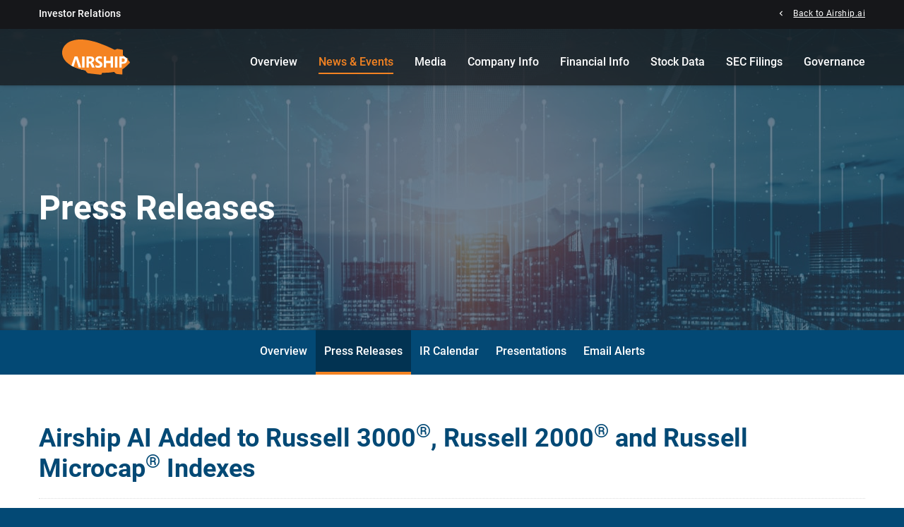

--- FILE ---
content_type: text/html; charset=UTF-8
request_url: https://ir.airship.ai/news-events/press-releases/detail/30/airship-ai-added-to-russell-3000-russell-2000-and-russell-microcap-indexes
body_size: 8790
content:
<!DOCTYPE html>
<html lang="en">
    <head>
        <meta http-equiv="x-ua-compatible" content="ie=edge">
        <meta charset="utf-8">
                        <link rel="alternate" type="application/rss+xml" title="Airship AI Holdings, Inc. - Recent News" href="https://ir.airship.ai/news-events/press-releases/rss" />
                
        <title>Airship AI Added to Russell 3000®, Russell 2000® and Russell Microcap® Indexes :: Airship AI Holdings, Inc. (AISP)</title>
        
        <link rel="canonical" href="https://ir.airship.ai/news-events/press-releases/detail/30/airship-ai-added-to-russell-3000-russell-2000-and-russell-microcap-indexes">
<meta property="og:url" content="https://ir.airship.ai/news-events/press-releases/detail/30/airship-ai-added-to-russell-3000-russell-2000-and-russell-microcap-indexes">


<meta property="og:site_name" content="Airship AI Holdings, Inc.">
<meta property="og:title" content="Airship AI Added to Russell 3000®, Russell 2000® and Russell Microcap® Indexes">
<meta property="og:type" content="website">

<meta property="og:image" content="https://d1io3yog0oux5.cloudfront.net/_f5a278b0338a7323de95b68e3db002bf/airship/db/2281/20579/social_image_resized.jpg">
<meta name="twitter:card" content="summary_large_image">

<meta property="og:description" content="

REDMOND, Wash., July  01, 2024  (GLOBE NEWSWIRE) -- Airship AI Holdings, Inc. (NASDAQ: AISP) (“Airship AI” or the “Company”), a leader…...">
<meta name="description" content="

REDMOND, Wash., July  01, 2024  (GLOBE NEWSWIRE) -- Airship AI Holdings, Inc. (NASDAQ: AISP) (“Airship AI” or the “Company”), a leader…...">



<script type="application/ld+json">
	{"@context":"http:\/\/schema.org","@type":"Corporation","name":"Airship AI Holdings, Inc.","address":{"@type":"PostalAddress","streetAddress":"8210 154th Ave NE Suite 120","addressLocality":"Redmond, WA","postalCode":"98052","addressCountry":"United States"},"legalName":"Airship AI Holdings, Inc.","description":"We are a robust AI-driven data management platform that solves complex data challenges for large institutions operating in dynamic and mission-critical environments with rapidly increasing volumes of data being ingested from a similarly rapidly growing number of data sources.\r\nWe solve these challenges by structuring \u201cdark\u201d or unstructured data at the edge, the location at which the data is generated and collected, and leveraging purpose-built AI models. Unstructured, or \u201cdark\u201d data, which is typically categorized as qualitative data, cannot be processed and analyzed via conventional data tools and methods. Conversely, structured data, typically categorized as quantitative data, is highly organized and easily decipherable by machine learning algorithms.\r\nStructuring and then analyzing data using AI models at the edge, versus transmitting the data from the edge back to a central processing location for structuring and analysis, enables real-time decision making and data-driven operational efficiency.\r\nWe specialize in ingesting all available metadata from edge-based sensors used by government and law enforcement agencies around the world, including surveillance cameras (video), audio, telemetry, acoustic, seismic, and autonomous devices, along with large commercial corporations with fundamentally similar capabilities and requirements.&nbsp;\r\nData generated by these edge-based sensors, including video, can then be run through our trained AI models to detect objects present within the video frame. Once an object is detected, for example an automobile, additional identifying characteristics of the object can be extracted from the image including the license plate characters and the make, model, and color of the automobile. This process of analyzing, logging and categorizing ingested data is referred to as \u201cstructuring\u201d the data.\r\nAirship AI\u2019s software allows customers to view structured data both in real-time as well as to conduct searches on the structured data at a later point in time. Real-time structured data use includes, for example, alarms on a specific license plate or a specific make, model or color of automobile. Non-real-time structured data use includes, for example, searching a database of video data that has been previously ingested and stored to find instances of a particular license plate being visible, along with other logged vehicle characteristics such as make, model and color of an automobile.\r\nAdditional edge deployed AI models enable similar object detection and recognition of common and custom trained objects, such as an aircraft, boat, person, animal, bag, or weapon. Airship AI\u2019s models provide similar data points for these object types allowing analysts the ability to be notified in real-time of the detection of a specified object and similarly search for historically detected objects. Examples include detecting aircrafts and boats along with their respective tail numbers and hull registration numbers.\r\nOur AI modelling process starts with pre-trained AI models from our technology ecosystem partners which we then customize using proprietary datasets tailored towards our customers unique workflow requirements. Where customers have pre-existing AI models or engines, we integrate those models or engines into our edge platform allowing customers to leverage proprietary models within the Airship AI software ecosystem.\r\nOur primary offerings include Outpost AI, Acropolis, and Airship Command. Our offerings allow customers to manage their data across the full data lifecycle, when and where they need it, using a highly secure permissioned based architecture.\r\nFor more information, visit https:\/\/airship.ai.","tickerSymbol":": AISP","url":"https:\/\/ir.airship.ai","logo":"https:\/\/d1io3yog0oux5.cloudfront.net\/_f5a278b0338a7323de95b68e3db002bf\/airship\/logo.png","image":"https:\/\/d1io3yog0oux5.cloudfront.net\/_f5a278b0338a7323de95b68e3db002bf\/airship\/db\/2281\/20579\/social_image_resized.jpg","sameAs":[]}</script>

<!-- Elastic Search -->
        <meta class="elastic" name="published_time" content="2024-07-01">
        <meta class="elastic" name="published_day" content="5305.52">
 
    
    <meta class="elastic" name="el_description" content="REDMOND, Wash., July  01, 2024  (GLOBE NEWSWIRE) -- Airship AI Holdings, Inc. (NASDAQ: AISP) (“Airship AI” or the “Company”), a leader in AI-driven video, sensor, and data management surveillance solutions,…">
         <meta name="viewport" content="initial-scale=1.0, width=device-width">
        
                <link rel="preconnect" href="https://d1io3yog0oux5.cloudfront.net">
        <link rel="preconnect" href="https://qmod.quotemedia.com">
        
                        <link href="https://d1io3yog0oux5.cloudfront.net/_f5a278b0338a7323de95b68e3db002bf/airship/files/theme/css/ir.stockpr.css" rel="stylesheet" type="text/css" media="screen" />
                        <link rel="stylesheet" href="https://d1io3yog0oux5.cloudfront.net/_f5a278b0338a7323de95b68e3db002bf/airship/files/theme/css/style.css">
                
                <link rel="shortcut icon" href="https://d1io3yog0oux5.cloudfront.net/_f5a278b0338a7323de95b68e3db002bf/airship/files/theme/images/favicons/favicon.ico">
        <link rel="apple-touch-icon" sizes="180x180" href="https://d1io3yog0oux5.cloudfront.net/_f5a278b0338a7323de95b68e3db002bf/airship/files/theme/images/favicons/apple-touch-icon.png">
        <link rel="icon" type="image/png" href="https://d1io3yog0oux5.cloudfront.net/_f5a278b0338a7323de95b68e3db002bf/airship/files/theme/images/favicons/favicon-32x32.png" sizes="32x32">
        <link rel="icon" type="image/png" href="https://d1io3yog0oux5.cloudfront.net/_f5a278b0338a7323de95b68e3db002bf/airship/files/theme/images/favicons/favicon-16x16.png" sizes="16x16">
        <link rel="manifest" href="https://d1io3yog0oux5.cloudfront.net/_f5a278b0338a7323de95b68e3db002bf/airship/files/theme/images/favicons/manifest.json">
        <link rel="mask-icon" href="https://d1io3yog0oux5.cloudfront.net/_f5a278b0338a7323de95b68e3db002bf/airship/files/theme/images/favicons/safari-pinned-tab.svg">
        <meta name="theme-color" content="#ffffff">  
        
            </head>    <body class="107610 page-type-ir-section-ir-news ir  has-sub-nav">
        <div class="general-wrapper">
            <nav id="header" class="affixed" aria-label="Main">
    <div id="skipLinks">
        <a href="#mainContent">Skip to main content</a>
                <a href="#sectionNav">Skip to section navigation</a>
                <a href="#footer">Skip to footer</a>
    </div>
    <div class="zero-nav d-none d-lg-block">
    <div class="container">
        <div class="row justify-content-between align-items-center">
    	    <div class="col-12">
    	    <p>Investor Relations</p>
                                        <div class="zero-nav-links">
                                                    <a href="https://airship.ai/" target="_blank" rel="noopener">Back to Airship.ai</a>
                                                </div>
                    	</div>
	    </div>
    </div>
</div>    <div class="container">
        <div class="d-flex justify-content-between">
            <div class="logo">
                <a href="/">
                    <img src="https://d1io3yog0oux5.cloudfront.net/_f5a278b0338a7323de95b68e3db002bf/airship/db/2317/21310/image.svg"
                        width="96"
                        height="50"
                        alt="Airship AI Holdings, Inc.">
                </a>
                            </div>
            <a role="button" class="mobile-nav-trigger" id="showRight" aria-label="Expand main navigation"
                aria-controls="mobile-nav">
                <div class="meat"></div>
                <div class="meat"></div>
                <div class="meat"></div>
            </a>
            <div class="cbp-spmenu cbp-spmenu-vertical cbp-spmenu-right main-nav" id="mobile-nav">
                <ul class="main-menu">
        <li class="" data-submenu-id="submenu-overview">
        <a href="/" target="_self"
            >Overview</a>
            </li>
        <li class="has-children active" data-submenu-id="submenu-news-events">
        <a href="/news-events" target="_self"
            >News &amp; Events</a>
                <ul id="submenu-news-events">
                        <li class="">
                <a href="/news-events" target="_self"
                    >Overview</a>
            </li>
                        <li class="active active-landing">
                <a href="/news-events/press-releases" target="_self"
                    >Press Releases</a>
            </li>
                        <li class="">
                <a href="/news-events/ir-calendar" target="_self"
                    >IR Calendar</a>
            </li>
                        <li class="">
                <a href="/news-events/presentations" target="_self"
                    >Presentations</a>
            </li>
                        <li class="">
                <a href="/news-events/email-alerts" target="_self"
                    >Email Alerts</a>
            </li>
                    </ul>
            </li>
        <li class="" data-submenu-id="submenu-media">
        <a href="/media" target="_self"
            >Media</a>
            </li>
        <li class="has-children" data-submenu-id="submenu-company-information">
        <a href="/company-information" target="_self"
            >Company Info</a>
                <ul id="submenu-company-information">
                        <li class="">
                <a href="/company-information" target="_self"
                    >Overview</a>
            </li>
                        <li class="">
                <a href="/company-information/executive-team" target="_self"
                    >Executive Team</a>
            </li>
                        <li class="">
                <a href="/company-information/contacts" target="_self"
                    >Contacts</a>
            </li>
                        <li class="">
                <a href="/company-information/faq" target="_self"
                    >FAQ</a>
            </li>
                    </ul>
            </li>
        <li class="has-children" data-submenu-id="submenu-financial-information">
        <a href="/financial-information" target="_self"
            >Financial Info</a>
                <ul id="submenu-financial-information">
                        <li class="">
                <a href="/financial-information" target="_self"
                    >Overview</a>
            </li>
                        <li class="">
                <a href="/financial-information/financial-results" target="_self"
                    >Financial Results</a>
            </li>
                        <li class="">
                <a href="/financial-information/income-statement" target="_self"
                    >Income Statement</a>
            </li>
                        <li class="">
                <a href="/financial-information/balance-sheet" target="_self"
                    >Balance Sheet</a>
            </li>
                        <li class="">
                <a href="/financial-information/cash-flow" target="_self"
                    >Cash Flow</a>
            </li>
                    </ul>
            </li>
        <li class="has-children" data-submenu-id="submenu-stock-data">
        <a href="/stock-data" target="_self"
            >Stock Data</a>
                <ul id="submenu-stock-data">
                        <li class="">
                <a href="/stock-data/quote-chart" target="_self"
                    >Quote and Chart</a>
            </li>
                        <li class="">
                <a href="/stock-data/historical-data" target="_self"
                    >Historical Data</a>
            </li>
                        <li class="">
                <a href="/stock-data/analyst-coverage" target="_self"
                    >Analyst Coverage</a>
            </li>
                    </ul>
            </li>
        <li class="has-children" data-submenu-id="submenu-sec-filings">
        <a href="/sec-filings" target="_self"
            >SEC Filings</a>
                <ul id="submenu-sec-filings">
                        <li class="">
                <a href="/sec-filings" target="_self"
                    >Overview</a>
            </li>
                        <li class="">
                <a href="/sec-filings/all-sec-filings" target="_self"
                    >All SEC Filings</a>
            </li>
                        <li class="">
                <a href="/sec-filings/annual-reports" target="_self"
                    >Annual Reports</a>
            </li>
                        <li class="">
                <a href="/sec-filings/quarterly-reports" target="_self"
                    >Quarterly Reports</a>
            </li>
                        <li class="">
                <a href="/sec-filings/section-16-filings" target="_self"
                    >Section 16 Filings</a>
            </li>
                    </ul>
            </li>
        <li class="has-children last-item" data-submenu-id="submenu-corporate-governance">
        <a href="/corporate-governance" target="_self"
            >Governance</a>
                <ul id="submenu-corporate-governance">
                        <li class="">
                <a href="/corporate-governance" target="_self"
                    >Overview</a>
            </li>
                        <li class="">
                <a href="/corporate-governance/board-of-directors" target="_self"
                    >Board of Directors</a>
            </li>
                        <li class="">
                <a href="/corporate-governance/board-committees" target="_self"
                    >Board Committees</a>
            </li>
                        <li class="">
                <a href="/corporate-governance/governance-documents" target="_self"
                    >Governance Documents</a>
            </li>
                        <li class="">
                <a href="/corporate-governance/board-diversity" target="_self"
                    >Board Diversity</a>
            </li>
                    </ul>
            </li>
    <li class="d-block d-lg-none">
    <a href="https://airship.ai/"
         target="_blank" rel="noopener">
        Back to Airship.ai    </a>
</li>
</ul>            </div>
        </div>
    </div>
</nav>

            <header class="page-banner overlay" style="background: url(https://d1io3yog0oux5.cloudfront.net/_f5a278b0338a7323de95b68e3db002bf/airship/files/theme/images/pagebanner-default.jpg);background-position: 50% 50%;background-repeat: no-repeat;background-size: cover;background-color: #333;">
    	<div class="container">
	    <div class="row">
	        <div class="col-lg-10">
                            <p class="heading--h1">Press Releases</p>
	            	    </div>
        </div>
    </div>
    </header>            <nav id="sectionNav" class="sub-navigation-wrapper" aria-label="News &amp; Events Section">
    <div class="sub-navigation affixed">
    	<div class="container">
            <a class="visible-xs visible-sm mobile-sub-nav-trigger collapsed" role="button" data-toggle="collapse" data-target="#sub-navigation">
                <div class="trigger-container">
            		<div class="meat"></div>
              		<div class="meat"></div>
              		<div class="meat"></div>
              	</div>
            	News &amp; Events            </a>
            <div class="collapse sb-nav clearfix"  id="sub-navigation">
                <h3>News &amp; Events</h3>
                <ul>
                                        <li class="">
                        <a href="/news-events"
                            target="_self"
                                                    >Overview</a>
                                            </li>
                	                    <li class="active active-landing">
                        <a href="/news-events/press-releases"
                            target="_self"
                                                    >Press Releases</a>
                                            </li>
                	                    <li class="">
                        <a href="/news-events/ir-calendar"
                            target="_self"
                                                    >IR Calendar</a>
                                            </li>
                	                    <li class="">
                        <a href="/news-events/presentations"
                            target="_self"
                                                    >Presentations</a>
                                            </li>
                	                    <li class="">
                        <a href="/news-events/email-alerts"
                            target="_self"
                                                    >Email Alerts</a>
                                            </li>
                	                </ul>
            </div>
        </div>
    </div>
</nav>                
            <div class="container">
                <div class="row justify-content-center">
                    <div class="col-lg-12">
                                                <main id="mainContent" class="main-content">
                                <article class="full-news-article">
        <h1 class="article-heading">Airship AI Added to Russell 3000®, Russell 2000® and Russell Microcap® Indexes</h1>
        <div class="related-documents-line hidden-print row justify-content-between align-items-center">  
            <time datetime="2024-07-01T08:31:00" class="date">
                July 01, 2024 8:31 AM EDT            </time>
                            <a href="https://d1io3yog0oux5.cloudfront.net/_f5a278b0338a7323de95b68e3db002bf/airship/news/2024-07-01_Airship_AI_Added_to_Russell_3000_Russell_2000_and__30.pdf"
                               class="link pull-right"
                   title="PDF: Airship AI Added to Russell 3000®, Russell 2000® and Russell Microcap® Indexes"
                   target="_blank">
                   <span class="eqicon-PDF"></span>Download as PDF
                </a>
        </div>
        
        
    	

<p align="justify">REDMOND, Wash., July  01, 2024  (GLOBE NEWSWIRE) -- Airship AI Holdings, Inc. (NASDAQ: AISP) (“Airship AI” or the “Company”), a leader in AI-driven video, sensor, and data management surveillance solutions, today announced that it has been added to the broad-market Russell 3000<sup>®</sup> effective after the U.S. market close on June 28, 2024 as part of FTSE Russell’s annual reconstitution.<br></p>  <p align="justify">“Our inclusion in the Russell Indexes is an important milestone and testament to the Company's compelling and growing potential in the enterprise AI software, hardware, and services space,” said Paul Allen, President of Airship AI. “We have made unparalleled progress in the last twelve months with our vision to provide a fully integrated ecosystem of AI driven solutions, enabling customers in law enforcement, defense and intelligence, logistic, and retail, to extract the data they need, when they need it, where they need it. Combined with large government budget tailwinds, we believe we are well positioned to leverage our hardened hardware and software eco-system and working pipeline of ~$120M of high probability orders to continue to build profitable revenue growth. We expect that the awareness of being included in one of the most widely followed benchmarks will benefit our existing shareholders and lead to a broader base of institutional investors.”</p>  <p align="justify">The annual Russell US Indexes reconstitution captures the 4,000 largest US stocks as of Tuesday, April 30th, ranking them by total market capitalization. Membership in the US all-cap Russell 3000<sup>®</sup> Index, which remains in place for one year, means automatic inclusion in the large-cap Russell 1000<sup>®</sup> Index or small-cap Russell 2000<sup>®</sup> Index as well as the appropriate growth and value style indexes. FTSE Russell determines membership for its Russell indexes primarily by objective, market-capitalization rankings, and style attributes.</p>  <p align="justify">Russell indexes are widely used by investment managers and institutional investors for index funds and as benchmarks for active investment strategies. According to the data as of the end of December 2023, about $10.5 trillion in assets are benchmarked against the Russell US indexes, which belong to FTSE Russell, a prominent global index provider.</p>  <p align="justify"><strong>About FTSE Russell</strong></p>  <p align="justify">FTSE Russell is a leading global provider of benchmarking, analytics, and data solutions for investors, giving them a precise view of the market relevant to their investment process. A comprehensive range of reliable and accurate indexes provides investors worldwide with the tools they require to measure and benchmark markets across asset classes, styles, or strategies.</p>  <p align="justify">FTSE Russell index expertise and products are used extensively by institutional and retail investors globally. For over 30 years, leading asset owners, asset managers, ETF providers and investment banks have chosen FTSE Russell indexes to benchmark their investment performance and create ETFs, structured products, and index-based derivatives.</p>  <p align="justify">FTSE Russell is focused on applying the highest industry standards in index design and governance, employing transparent rules-based methodology informed by independent committees of leading market participants. FTSE Russell fully embraces the IOSCO Principles, and its Statement of Compliance has received independent assurance. Index innovation is driven by client needs and customer partnerships, allowing FTSE Russell to continually enhance the breadth, depth and reach of its offering.</p>  <p align="justify">FTSE Russell is wholly owned by London Stock Exchange Group.</p>  <p align="justify">For more information, visit <a href="https://www.globenewswire.com/Tracker?data=rWFyKwZAPeCI8PWXDpmOeNp_HKMTReCpsWgFtdHjRA1A48vydBSu2cNjSBRyYZKP9mN3KRFoPYoW8TGLlQ-MGieJ4mB_iKbDWO1nmUQs27oBz_OviuDpltMia6qByEdSF6ASTj0QOFAk1oiQs3gKOQ==" rel="nofollow" target="_blank">https://www.lseg.com/en/ftse-russell</a>.</p>  <p align="justify"><strong>About Airship AI Holdings, Inc.</strong></p>  <p align="justify">Founded in 2006, Airship AI is a U.S. owned and operated technology company headquartered in Redmond, Washington. Airship AI is an AI-driven video, sensor and data management surveillance platform that improves public safety and operational efficiency for public sector and commercial customers by providing predictive analysis of events before they occur and meaningful intelligence to decision makers. Airship AI’s product suite includes Outpost AI edge hardware and software offerings, Acropolis enterprise management software stack, and Command family of visualization tools.</p>  <p align="justify">For more information, visit <a href="https://www.globenewswire.com/Tracker?data=rWFyKwZAPeCI8PWXDpmOeKE7cyY5-7wK_GJnse93ERg3trA3anuux41YpnFdTyyWPGT2BcKeBFzdDv5n4REm_g==" rel="nofollow" target="_blank">https://airship.ai</a>.</p>  <p><strong>Forward-Looking Statements</strong></p>  <p align="justify">The disclosure herein includes certain statements that are not historical facts but are forward-looking statements for purposes of the safe harbor provisions under the United States Private Securities Litigation Reform Act of 1995. Forward-looking statements generally are accompanied by words such as “believe,” “may,” “will,” “estimate,” “continue,” “anticipate,” “intend,” “expect,” “should,” “would,” “plan,” “project,” “forecast,” “predict,” “potential,” “seem,” “seek,” “future,” “outlook,” and similar expressions that predict or indicate future events or trends or that are not statements of historical matters, but the absence of these words does not mean that a statement is not forward looking. These forward-looking statements include, but are not limited to, (1) statements regarding estimates and forecasts of financial, performance and operational metrics and projections of market opportunity; (2) changes in the market for Airship AI’s services and technology, expansion plans and opportunities; (3) the projected technological developments of Airship AI; and (4) current and future potential commercial and customer relationships. These statements are based on various assumptions, whether or not identified in this press release, and on the current expectations of Airship AI’s management and are not predictions of actual performance. These forward-looking statements are also subject to a number of risks and uncertainties, as set forth in the section entitled “Risk Factors” in its Annual Report on Form 10-K for the year ended December 31, 2023, filed with the SEC on April 1, 2024, and the other documents that the Company has filed, or will file, with the SEC. If any of these risks materialize or our assumptions prove incorrect, actual results could differ materially from the results implied by these forward-looking statements. In addition, forward looking statements reflect the Company’s expectations, plans or forecasts of future events and views as of the date of this press release. The Company anticipates that subsequent events and developments will cause its assessments to change. However, while it may elect to update these forward-looking statements at some point in the future, the Company specifically disclaims any obligation to do so. These forward-looking statements should not be relied upon as representing the Company’s assessments as of any date subsequent to the date of this press release. Accordingly, undue reliance should not be placed upon the forward-looking statements.</p>  <p><strong>Investor Contact:</strong><br>Chris Tyson/Larry Holub<br>MZ North America<br>949-491-8235<br><a href="https://www.globenewswire.com/Tracker?data=5Nj5Q0oYwYo4jFsD13--dbJ8RRrrRiLx61pqzzFeQ63i0U-ZVeG71ysFywmLismvegYNGmqxNTDVyJH04igi-A==" rel="nofollow" target="_blank">AISP@mzgroup.us</a></p>  <br><p><a href="https://www.globenewswire.com/NewsRoom/AttachmentNg/0c31a9b6-3a2e-4711-9619-85c79b2bf41d"><img src="https://ml.globenewswire.com/media/0c31a9b6-3a2e-4711-9619-85c79b2bf41d/small/aisp-logo-png.PNG" border="0" width="150" height="91" alt="Primary Logo"></a></p>
Source: Airship AI

    	<p class="spr-ir-news-article-date">Released July 1, 2024</p>
    </article>
                                                        </main>
                    </div>    
                </div>
            </div><!-- //container-->
            <div class="module-quick-links" role="navigation" aria-label="Helpful Investor Relations pages">
    <div class="container">
        <ul>
                    <li>
                <a href="/news-events/email-alerts" class="email">Email Alerts</a>
            </li>
                            <li>
                <a class="company-profile" href="/company-information">Company Profile</a>
            </li>
                                    <li>
                <a href="/company-information/contacts" class="contacts">Contacts</a>
            </li>
                            <li>
                <a href="https://ir.airship.ai/news-events/press-releases/rss" class="rss" target="_blank" rel="noopener">RSS News Feed</a>
            </li>
                            <li>
                <a href="/sitemap" class="sitemap">Sitemap</a>
            </li>
                </ul>
    </div>
</div><footer id="footer" >
    <div class="footer-main">
        <div class="container">
            <div class="row justify-content-between align-items-center">
                <div class="col-md-6">
                    <div class="copyright">
                        &copy; <time datetime="2026">2026</time>
                        <a href="/">Airship AI Holdings, Inc.</a>                        All Rights Reserved.
                    </div>
                </div>
                <div class="col-md-6">
                    <div class="footer-links">
                        <a href="/privacy-policy">Privacy Policy</a>
<a href="/disclaimer">Disclaimer</a>
<a href="/sitemap">Sitemap</a>
                                                <a id="klaroPrefs" href="#" role="button">Manage Cookie Preferences</a>
                                            </div>
                </div>
            </div>
        </div>
    </div>
    </footer>
<script id="companyVars" type="application/json">
{
    "asset_url": "https:\/\/d1io3yog0oux5.cloudfront.net\/_f5a278b0338a7323de95b68e3db002bf\/airship",
    "website_base_url": "https:\/\/ir.airship.ai",
    "ir_base_url": "",
    "hCaptchaSiteKey": "778a5748-d323-4b73-a06c-9625642de8bc",
    "isQmod": false}
</script>

<script src="https://d1io3yog0oux5.cloudfront.net/_f5a278b0338a7323de95b68e3db002bf/airship/files/theme/js/aside/klaro-cookie-consent/_js/all.js" data-config="klaroConfig" defer></script>

<script src="https://d1io3yog0oux5.cloudfront.net/_f5a278b0338a7323de95b68e3db002bf/airship/files/theme/js/_js/all.js"></script>



        </div><!-- //general-wrapper-->
    </body>
</html>


--- FILE ---
content_type: text/css
request_url: https://d1io3yog0oux5.cloudfront.net/_f5a278b0338a7323de95b68e3db002bf/airship/files/theme/css/style.css
body_size: 52965
content:
/*!
 * Bootstrap Grid v4.6.0 (https://getbootstrap.com/)
 * Copyright 2011-2021 The Bootstrap Authors
 * Copyright 2011-2021 Twitter, Inc.
 * Licensed under MIT (https://github.com/twbs/bootstrap/blob/main/LICENSE)
 */html{box-sizing:border-box;-ms-overflow-style:scrollbar}*,*::before,*::after{box-sizing:inherit}.container,.container-fluid,.container-xl,.container-lg,.container-md,.container-sm{width:100%;padding-right:15px;padding-left:15px;margin-right:auto;margin-left:auto}@media (min-width: 576px){.container-sm,.container{max-width:540px}}@media (min-width: 768px){.container-md,.container-sm,.container{max-width:720px}}@media (min-width: 992px){.container-lg,.container-md,.container-sm,.container{max-width:960px}}@media (min-width: 1200px){.container-xl,.container-lg,.container-md,.container-sm,.container{max-width:1140px}}.row{display:flex;flex-wrap:wrap;margin-right:-15px;margin-left:-15px}.no-gutters{margin-right:0;margin-left:0}.no-gutters>.col,.no-gutters>[class*="col-"]{padding-right:0;padding-left:0}.col-xl,.col-xl-auto,.col-xl-12,.col-xl-11,.col-xl-10,.col-xl-9,.col-xl-8,.col-xl-7,.col-xl-6,.col-xl-5,.col-xl-4,.col-xl-3,.col-xl-2,.col-xl-1,.col-lg,.col-lg-auto,.col-lg-12,.col-lg-11,.col-lg-10,.col-lg-9,.col-lg-8,.col-lg-7,.col-lg-6,.col-lg-5,.col-lg-4,.col-lg-3,.col-lg-2,.col-lg-1,.col-md,.col-md-auto,.col-md-12,.col-md-11,.col-md-10,.col-md-9,.col-md-8,.col-md-7,.col-md-6,.col-md-5,.col-md-4,.col-md-3,.col-md-2,.col-md-1,.col-sm,.col-sm-auto,.col-sm-12,.col-sm-11,.col-sm-10,.col-sm-9,.col-sm-8,.col-sm-7,.col-sm-6,.col-sm-5,.col-sm-4,.col-sm-3,.col-sm-2,.col-sm-1,.col,.col-auto,.col-12,.col-11,.col-10,.col-9,.col-8,.col-7,.col-6,.col-5,.col-4,.col-3,.col-2,.col-1{position:relative;width:100%;padding-right:15px;padding-left:15px}.col{flex-basis:0;flex-grow:1;max-width:100%}.row-cols-1>*{flex:0 0 100%;max-width:100%}.row-cols-2>*{flex:0 0 50%;max-width:50%}.row-cols-3>*{flex:0 0 33.3333333333%;max-width:33.3333333333%}.row-cols-4>*{flex:0 0 25%;max-width:25%}.row-cols-5>*{flex:0 0 20%;max-width:20%}.row-cols-6>*{flex:0 0 16.6666666667%;max-width:16.6666666667%}.col-auto{flex:0 0 auto;width:auto;max-width:100%}.col-1{flex:0 0 8.3333333333%;max-width:8.3333333333%}.col-2{flex:0 0 16.6666666667%;max-width:16.6666666667%}.col-3{flex:0 0 25%;max-width:25%}.col-4{flex:0 0 33.3333333333%;max-width:33.3333333333%}.col-5{flex:0 0 41.6666666667%;max-width:41.6666666667%}.col-6{flex:0 0 50%;max-width:50%}.col-7{flex:0 0 58.3333333333%;max-width:58.3333333333%}.col-8{flex:0 0 66.6666666667%;max-width:66.6666666667%}.col-9{flex:0 0 75%;max-width:75%}.col-10{flex:0 0 83.3333333333%;max-width:83.3333333333%}.col-11{flex:0 0 91.6666666667%;max-width:91.6666666667%}.col-12{flex:0 0 100%;max-width:100%}.order-first{order:-1}.order-last{order:13}.order-0{order:0}.order-1{order:1}.order-2{order:2}.order-3{order:3}.order-4{order:4}.order-5{order:5}.order-6{order:6}.order-7{order:7}.order-8{order:8}.order-9{order:9}.order-10{order:10}.order-11{order:11}.order-12{order:12}.offset-1{margin-left:8.3333333333%}.offset-2{margin-left:16.6666666667%}.offset-3{margin-left:25%}.offset-4{margin-left:33.3333333333%}.offset-5{margin-left:41.6666666667%}.offset-6{margin-left:50%}.offset-7{margin-left:58.3333333333%}.offset-8{margin-left:66.6666666667%}.offset-9{margin-left:75%}.offset-10{margin-left:83.3333333333%}.offset-11{margin-left:91.6666666667%}@media (min-width: 576px){.col-sm{flex-basis:0;flex-grow:1;max-width:100%}.row-cols-sm-1>*{flex:0 0 100%;max-width:100%}.row-cols-sm-2>*{flex:0 0 50%;max-width:50%}.row-cols-sm-3>*{flex:0 0 33.3333333333%;max-width:33.3333333333%}.row-cols-sm-4>*{flex:0 0 25%;max-width:25%}.row-cols-sm-5>*{flex:0 0 20%;max-width:20%}.row-cols-sm-6>*{flex:0 0 16.6666666667%;max-width:16.6666666667%}.col-sm-auto{flex:0 0 auto;width:auto;max-width:100%}.col-sm-1{flex:0 0 8.3333333333%;max-width:8.3333333333%}.col-sm-2{flex:0 0 16.6666666667%;max-width:16.6666666667%}.col-sm-3{flex:0 0 25%;max-width:25%}.col-sm-4{flex:0 0 33.3333333333%;max-width:33.3333333333%}.col-sm-5{flex:0 0 41.6666666667%;max-width:41.6666666667%}.col-sm-6{flex:0 0 50%;max-width:50%}.col-sm-7{flex:0 0 58.3333333333%;max-width:58.3333333333%}.col-sm-8{flex:0 0 66.6666666667%;max-width:66.6666666667%}.col-sm-9{flex:0 0 75%;max-width:75%}.col-sm-10{flex:0 0 83.3333333333%;max-width:83.3333333333%}.col-sm-11{flex:0 0 91.6666666667%;max-width:91.6666666667%}.col-sm-12{flex:0 0 100%;max-width:100%}.order-sm-first{order:-1}.order-sm-last{order:13}.order-sm-0{order:0}.order-sm-1{order:1}.order-sm-2{order:2}.order-sm-3{order:3}.order-sm-4{order:4}.order-sm-5{order:5}.order-sm-6{order:6}.order-sm-7{order:7}.order-sm-8{order:8}.order-sm-9{order:9}.order-sm-10{order:10}.order-sm-11{order:11}.order-sm-12{order:12}.offset-sm-0{margin-left:0}.offset-sm-1{margin-left:8.3333333333%}.offset-sm-2{margin-left:16.6666666667%}.offset-sm-3{margin-left:25%}.offset-sm-4{margin-left:33.3333333333%}.offset-sm-5{margin-left:41.6666666667%}.offset-sm-6{margin-left:50%}.offset-sm-7{margin-left:58.3333333333%}.offset-sm-8{margin-left:66.6666666667%}.offset-sm-9{margin-left:75%}.offset-sm-10{margin-left:83.3333333333%}.offset-sm-11{margin-left:91.6666666667%}}@media (min-width: 768px){.col-md{flex-basis:0;flex-grow:1;max-width:100%}.row-cols-md-1>*{flex:0 0 100%;max-width:100%}.row-cols-md-2>*{flex:0 0 50%;max-width:50%}.row-cols-md-3>*{flex:0 0 33.3333333333%;max-width:33.3333333333%}.row-cols-md-4>*{flex:0 0 25%;max-width:25%}.row-cols-md-5>*{flex:0 0 20%;max-width:20%}.row-cols-md-6>*{flex:0 0 16.6666666667%;max-width:16.6666666667%}.col-md-auto{flex:0 0 auto;width:auto;max-width:100%}.col-md-1{flex:0 0 8.3333333333%;max-width:8.3333333333%}.col-md-2{flex:0 0 16.6666666667%;max-width:16.6666666667%}.col-md-3{flex:0 0 25%;max-width:25%}.col-md-4{flex:0 0 33.3333333333%;max-width:33.3333333333%}.col-md-5{flex:0 0 41.6666666667%;max-width:41.6666666667%}.col-md-6{flex:0 0 50%;max-width:50%}.col-md-7{flex:0 0 58.3333333333%;max-width:58.3333333333%}.col-md-8{flex:0 0 66.6666666667%;max-width:66.6666666667%}.col-md-9{flex:0 0 75%;max-width:75%}.col-md-10{flex:0 0 83.3333333333%;max-width:83.3333333333%}.col-md-11{flex:0 0 91.6666666667%;max-width:91.6666666667%}.col-md-12{flex:0 0 100%;max-width:100%}.order-md-first{order:-1}.order-md-last{order:13}.order-md-0{order:0}.order-md-1{order:1}.order-md-2{order:2}.order-md-3{order:3}.order-md-4{order:4}.order-md-5{order:5}.order-md-6{order:6}.order-md-7{order:7}.order-md-8{order:8}.order-md-9{order:9}.order-md-10{order:10}.order-md-11{order:11}.order-md-12{order:12}.offset-md-0{margin-left:0}.offset-md-1{margin-left:8.3333333333%}.offset-md-2{margin-left:16.6666666667%}.offset-md-3{margin-left:25%}.offset-md-4{margin-left:33.3333333333%}.offset-md-5{margin-left:41.6666666667%}.offset-md-6{margin-left:50%}.offset-md-7{margin-left:58.3333333333%}.offset-md-8{margin-left:66.6666666667%}.offset-md-9{margin-left:75%}.offset-md-10{margin-left:83.3333333333%}.offset-md-11{margin-left:91.6666666667%}}@media (min-width: 992px){.col-lg{flex-basis:0;flex-grow:1;max-width:100%}.row-cols-lg-1>*{flex:0 0 100%;max-width:100%}.row-cols-lg-2>*{flex:0 0 50%;max-width:50%}.row-cols-lg-3>*{flex:0 0 33.3333333333%;max-width:33.3333333333%}.row-cols-lg-4>*{flex:0 0 25%;max-width:25%}.row-cols-lg-5>*{flex:0 0 20%;max-width:20%}.row-cols-lg-6>*{flex:0 0 16.6666666667%;max-width:16.6666666667%}.col-lg-auto{flex:0 0 auto;width:auto;max-width:100%}.col-lg-1{flex:0 0 8.3333333333%;max-width:8.3333333333%}.col-lg-2{flex:0 0 16.6666666667%;max-width:16.6666666667%}.col-lg-3{flex:0 0 25%;max-width:25%}.col-lg-4{flex:0 0 33.3333333333%;max-width:33.3333333333%}.col-lg-5{flex:0 0 41.6666666667%;max-width:41.6666666667%}.col-lg-6{flex:0 0 50%;max-width:50%}.col-lg-7{flex:0 0 58.3333333333%;max-width:58.3333333333%}.col-lg-8{flex:0 0 66.6666666667%;max-width:66.6666666667%}.col-lg-9{flex:0 0 75%;max-width:75%}.col-lg-10{flex:0 0 83.3333333333%;max-width:83.3333333333%}.col-lg-11{flex:0 0 91.6666666667%;max-width:91.6666666667%}.col-lg-12{flex:0 0 100%;max-width:100%}.order-lg-first{order:-1}.order-lg-last{order:13}.order-lg-0{order:0}.order-lg-1{order:1}.order-lg-2{order:2}.order-lg-3{order:3}.order-lg-4{order:4}.order-lg-5{order:5}.order-lg-6{order:6}.order-lg-7{order:7}.order-lg-8{order:8}.order-lg-9{order:9}.order-lg-10{order:10}.order-lg-11{order:11}.order-lg-12{order:12}.offset-lg-0{margin-left:0}.offset-lg-1{margin-left:8.3333333333%}.offset-lg-2{margin-left:16.6666666667%}.offset-lg-3{margin-left:25%}.offset-lg-4{margin-left:33.3333333333%}.offset-lg-5{margin-left:41.6666666667%}.offset-lg-6{margin-left:50%}.offset-lg-7{margin-left:58.3333333333%}.offset-lg-8{margin-left:66.6666666667%}.offset-lg-9{margin-left:75%}.offset-lg-10{margin-left:83.3333333333%}.offset-lg-11{margin-left:91.6666666667%}}@media (min-width: 1200px){.col-xl{flex-basis:0;flex-grow:1;max-width:100%}.row-cols-xl-1>*{flex:0 0 100%;max-width:100%}.row-cols-xl-2>*{flex:0 0 50%;max-width:50%}.row-cols-xl-3>*{flex:0 0 33.3333333333%;max-width:33.3333333333%}.row-cols-xl-4>*{flex:0 0 25%;max-width:25%}.row-cols-xl-5>*{flex:0 0 20%;max-width:20%}.row-cols-xl-6>*{flex:0 0 16.6666666667%;max-width:16.6666666667%}.col-xl-auto{flex:0 0 auto;width:auto;max-width:100%}.col-xl-1{flex:0 0 8.3333333333%;max-width:8.3333333333%}.col-xl-2{flex:0 0 16.6666666667%;max-width:16.6666666667%}.col-xl-3{flex:0 0 25%;max-width:25%}.col-xl-4{flex:0 0 33.3333333333%;max-width:33.3333333333%}.col-xl-5{flex:0 0 41.6666666667%;max-width:41.6666666667%}.col-xl-6{flex:0 0 50%;max-width:50%}.col-xl-7{flex:0 0 58.3333333333%;max-width:58.3333333333%}.col-xl-8{flex:0 0 66.6666666667%;max-width:66.6666666667%}.col-xl-9{flex:0 0 75%;max-width:75%}.col-xl-10{flex:0 0 83.3333333333%;max-width:83.3333333333%}.col-xl-11{flex:0 0 91.6666666667%;max-width:91.6666666667%}.col-xl-12{flex:0 0 100%;max-width:100%}.order-xl-first{order:-1}.order-xl-last{order:13}.order-xl-0{order:0}.order-xl-1{order:1}.order-xl-2{order:2}.order-xl-3{order:3}.order-xl-4{order:4}.order-xl-5{order:5}.order-xl-6{order:6}.order-xl-7{order:7}.order-xl-8{order:8}.order-xl-9{order:9}.order-xl-10{order:10}.order-xl-11{order:11}.order-xl-12{order:12}.offset-xl-0{margin-left:0}.offset-xl-1{margin-left:8.3333333333%}.offset-xl-2{margin-left:16.6666666667%}.offset-xl-3{margin-left:25%}.offset-xl-4{margin-left:33.3333333333%}.offset-xl-5{margin-left:41.6666666667%}.offset-xl-6{margin-left:50%}.offset-xl-7{margin-left:58.3333333333%}.offset-xl-8{margin-left:66.6666666667%}.offset-xl-9{margin-left:75%}.offset-xl-10{margin-left:83.3333333333%}.offset-xl-11{margin-left:91.6666666667%}}.d-none{display:none !important}.d-inline{display:inline !important}.d-inline-block{display:inline-block !important}.d-block{display:block !important}.d-table{display:table !important}.d-table-row{display:table-row !important}.d-table-cell{display:table-cell !important}.d-flex{display:flex !important}.d-inline-flex{display:inline-flex !important}@media (min-width: 576px){.d-sm-none{display:none !important}.d-sm-inline{display:inline !important}.d-sm-inline-block{display:inline-block !important}.d-sm-block{display:block !important}.d-sm-table{display:table !important}.d-sm-table-row{display:table-row !important}.d-sm-table-cell{display:table-cell !important}.d-sm-flex{display:flex !important}.d-sm-inline-flex{display:inline-flex !important}}@media (min-width: 768px){.d-md-none{display:none !important}.d-md-inline{display:inline !important}.d-md-inline-block{display:inline-block !important}.d-md-block{display:block !important}.d-md-table{display:table !important}.d-md-table-row{display:table-row !important}.d-md-table-cell{display:table-cell !important}.d-md-flex{display:flex !important}.d-md-inline-flex{display:inline-flex !important}}@media (min-width: 992px){.d-lg-none{display:none !important}.d-lg-inline{display:inline !important}.d-lg-inline-block{display:inline-block !important}.d-lg-block{display:block !important}.d-lg-table{display:table !important}.d-lg-table-row{display:table-row !important}.d-lg-table-cell{display:table-cell !important}.d-lg-flex{display:flex !important}.d-lg-inline-flex{display:inline-flex !important}}@media (min-width: 1200px){.d-xl-none{display:none !important}.d-xl-inline{display:inline !important}.d-xl-inline-block{display:inline-block !important}.d-xl-block{display:block !important}.d-xl-table{display:table !important}.d-xl-table-row{display:table-row !important}.d-xl-table-cell{display:table-cell !important}.d-xl-flex{display:flex !important}.d-xl-inline-flex{display:inline-flex !important}}@media print{.d-print-none{display:none !important}.d-print-inline{display:inline !important}.d-print-inline-block{display:inline-block !important}.d-print-block{display:block !important}.d-print-table{display:table !important}.d-print-table-row{display:table-row !important}.d-print-table-cell{display:table-cell !important}.d-print-flex{display:flex !important}.d-print-inline-flex{display:inline-flex !important}}.flex-row{flex-direction:row !important}.flex-column{flex-direction:column !important}.flex-row-reverse{flex-direction:row-reverse !important}.flex-column-reverse{flex-direction:column-reverse !important}.flex-wrap{flex-wrap:wrap !important}.flex-nowrap{flex-wrap:nowrap !important}.flex-wrap-reverse{flex-wrap:wrap-reverse !important}.flex-fill{flex:1 1 auto !important}.flex-grow-0{flex-grow:0 !important}.flex-grow-1{flex-grow:1 !important}.flex-shrink-0{flex-shrink:0 !important}.flex-shrink-1{flex-shrink:1 !important}.justify-content-start{justify-content:flex-start !important}.justify-content-end{justify-content:flex-end !important}.justify-content-center{justify-content:center !important}.justify-content-between{justify-content:space-between !important}.justify-content-around{justify-content:space-around !important}.align-items-start{align-items:flex-start !important}.align-items-end{align-items:flex-end !important}.align-items-center{align-items:center !important}.align-items-baseline{align-items:baseline !important}.align-items-stretch{align-items:stretch !important}.align-content-start{align-content:flex-start !important}.align-content-end{align-content:flex-end !important}.align-content-center{align-content:center !important}.align-content-between{align-content:space-between !important}.align-content-around{align-content:space-around !important}.align-content-stretch{align-content:stretch !important}.align-self-auto{align-self:auto !important}.align-self-start{align-self:flex-start !important}.align-self-end{align-self:flex-end !important}.align-self-center{align-self:center !important}.align-self-baseline{align-self:baseline !important}.align-self-stretch{align-self:stretch !important}@media (min-width: 576px){.flex-sm-row{flex-direction:row !important}.flex-sm-column{flex-direction:column !important}.flex-sm-row-reverse{flex-direction:row-reverse !important}.flex-sm-column-reverse{flex-direction:column-reverse !important}.flex-sm-wrap{flex-wrap:wrap !important}.flex-sm-nowrap{flex-wrap:nowrap !important}.flex-sm-wrap-reverse{flex-wrap:wrap-reverse !important}.flex-sm-fill{flex:1 1 auto !important}.flex-sm-grow-0{flex-grow:0 !important}.flex-sm-grow-1{flex-grow:1 !important}.flex-sm-shrink-0{flex-shrink:0 !important}.flex-sm-shrink-1{flex-shrink:1 !important}.justify-content-sm-start{justify-content:flex-start !important}.justify-content-sm-end{justify-content:flex-end !important}.justify-content-sm-center{justify-content:center !important}.justify-content-sm-between{justify-content:space-between !important}.justify-content-sm-around{justify-content:space-around !important}.align-items-sm-start{align-items:flex-start !important}.align-items-sm-end{align-items:flex-end !important}.align-items-sm-center{align-items:center !important}.align-items-sm-baseline{align-items:baseline !important}.align-items-sm-stretch{align-items:stretch !important}.align-content-sm-start{align-content:flex-start !important}.align-content-sm-end{align-content:flex-end !important}.align-content-sm-center{align-content:center !important}.align-content-sm-between{align-content:space-between !important}.align-content-sm-around{align-content:space-around !important}.align-content-sm-stretch{align-content:stretch !important}.align-self-sm-auto{align-self:auto !important}.align-self-sm-start{align-self:flex-start !important}.align-self-sm-end{align-self:flex-end !important}.align-self-sm-center{align-self:center !important}.align-self-sm-baseline{align-self:baseline !important}.align-self-sm-stretch{align-self:stretch !important}}@media (min-width: 768px){.flex-md-row{flex-direction:row !important}.flex-md-column{flex-direction:column !important}.flex-md-row-reverse{flex-direction:row-reverse !important}.flex-md-column-reverse{flex-direction:column-reverse !important}.flex-md-wrap{flex-wrap:wrap !important}.flex-md-nowrap{flex-wrap:nowrap !important}.flex-md-wrap-reverse{flex-wrap:wrap-reverse !important}.flex-md-fill{flex:1 1 auto !important}.flex-md-grow-0{flex-grow:0 !important}.flex-md-grow-1{flex-grow:1 !important}.flex-md-shrink-0{flex-shrink:0 !important}.flex-md-shrink-1{flex-shrink:1 !important}.justify-content-md-start{justify-content:flex-start !important}.justify-content-md-end{justify-content:flex-end !important}.justify-content-md-center{justify-content:center !important}.justify-content-md-between{justify-content:space-between !important}.justify-content-md-around{justify-content:space-around !important}.align-items-md-start{align-items:flex-start !important}.align-items-md-end{align-items:flex-end !important}.align-items-md-center{align-items:center !important}.align-items-md-baseline{align-items:baseline !important}.align-items-md-stretch{align-items:stretch !important}.align-content-md-start{align-content:flex-start !important}.align-content-md-end{align-content:flex-end !important}.align-content-md-center{align-content:center !important}.align-content-md-between{align-content:space-between !important}.align-content-md-around{align-content:space-around !important}.align-content-md-stretch{align-content:stretch !important}.align-self-md-auto{align-self:auto !important}.align-self-md-start{align-self:flex-start !important}.align-self-md-end{align-self:flex-end !important}.align-self-md-center{align-self:center !important}.align-self-md-baseline{align-self:baseline !important}.align-self-md-stretch{align-self:stretch !important}}@media (min-width: 992px){.flex-lg-row{flex-direction:row !important}.flex-lg-column{flex-direction:column !important}.flex-lg-row-reverse{flex-direction:row-reverse !important}.flex-lg-column-reverse{flex-direction:column-reverse !important}.flex-lg-wrap{flex-wrap:wrap !important}.flex-lg-nowrap{flex-wrap:nowrap !important}.flex-lg-wrap-reverse{flex-wrap:wrap-reverse !important}.flex-lg-fill{flex:1 1 auto !important}.flex-lg-grow-0{flex-grow:0 !important}.flex-lg-grow-1{flex-grow:1 !important}.flex-lg-shrink-0{flex-shrink:0 !important}.flex-lg-shrink-1{flex-shrink:1 !important}.justify-content-lg-start{justify-content:flex-start !important}.justify-content-lg-end{justify-content:flex-end !important}.justify-content-lg-center{justify-content:center !important}.justify-content-lg-between{justify-content:space-between !important}.justify-content-lg-around{justify-content:space-around !important}.align-items-lg-start{align-items:flex-start !important}.align-items-lg-end{align-items:flex-end !important}.align-items-lg-center{align-items:center !important}.align-items-lg-baseline{align-items:baseline !important}.align-items-lg-stretch{align-items:stretch !important}.align-content-lg-start{align-content:flex-start !important}.align-content-lg-end{align-content:flex-end !important}.align-content-lg-center{align-content:center !important}.align-content-lg-between{align-content:space-between !important}.align-content-lg-around{align-content:space-around !important}.align-content-lg-stretch{align-content:stretch !important}.align-self-lg-auto{align-self:auto !important}.align-self-lg-start{align-self:flex-start !important}.align-self-lg-end{align-self:flex-end !important}.align-self-lg-center{align-self:center !important}.align-self-lg-baseline{align-self:baseline !important}.align-self-lg-stretch{align-self:stretch !important}}@media (min-width: 1200px){.flex-xl-row{flex-direction:row !important}.flex-xl-column{flex-direction:column !important}.flex-xl-row-reverse{flex-direction:row-reverse !important}.flex-xl-column-reverse{flex-direction:column-reverse !important}.flex-xl-wrap{flex-wrap:wrap !important}.flex-xl-nowrap{flex-wrap:nowrap !important}.flex-xl-wrap-reverse{flex-wrap:wrap-reverse !important}.flex-xl-fill{flex:1 1 auto !important}.flex-xl-grow-0{flex-grow:0 !important}.flex-xl-grow-1{flex-grow:1 !important}.flex-xl-shrink-0{flex-shrink:0 !important}.flex-xl-shrink-1{flex-shrink:1 !important}.justify-content-xl-start{justify-content:flex-start !important}.justify-content-xl-end{justify-content:flex-end !important}.justify-content-xl-center{justify-content:center !important}.justify-content-xl-between{justify-content:space-between !important}.justify-content-xl-around{justify-content:space-around !important}.align-items-xl-start{align-items:flex-start !important}.align-items-xl-end{align-items:flex-end !important}.align-items-xl-center{align-items:center !important}.align-items-xl-baseline{align-items:baseline !important}.align-items-xl-stretch{align-items:stretch !important}.align-content-xl-start{align-content:flex-start !important}.align-content-xl-end{align-content:flex-end !important}.align-content-xl-center{align-content:center !important}.align-content-xl-between{align-content:space-between !important}.align-content-xl-around{align-content:space-around !important}.align-content-xl-stretch{align-content:stretch !important}.align-self-xl-auto{align-self:auto !important}.align-self-xl-start{align-self:flex-start !important}.align-self-xl-end{align-self:flex-end !important}.align-self-xl-center{align-self:center !important}.align-self-xl-baseline{align-self:baseline !important}.align-self-xl-stretch{align-self:stretch !important}}.m-0{margin:0 !important}.mt-0,.my-0{margin-top:0 !important}.mr-0,.mx-0{margin-right:0 !important}.mb-0,.my-0{margin-bottom:0 !important}.ml-0,.mx-0{margin-left:0 !important}.m-1{margin:.25rem !important}.mt-1,.my-1{margin-top:.25rem !important}.mr-1,.mx-1{margin-right:.25rem !important}.mb-1,.my-1{margin-bottom:.25rem !important}.ml-1,.mx-1{margin-left:.25rem !important}.m-2{margin:.5rem !important}.mt-2,.my-2{margin-top:.5rem !important}.mr-2,.mx-2{margin-right:.5rem !important}.mb-2,.my-2{margin-bottom:.5rem !important}.ml-2,.mx-2{margin-left:.5rem !important}.m-3{margin:1rem !important}.mt-3,.my-3{margin-top:1rem !important}.mr-3,.mx-3{margin-right:1rem !important}.mb-3,.my-3{margin-bottom:1rem !important}.ml-3,.mx-3{margin-left:1rem !important}.m-4{margin:1.5rem !important}.mt-4,.my-4{margin-top:1.5rem !important}.mr-4,.mx-4{margin-right:1.5rem !important}.mb-4,.my-4{margin-bottom:1.5rem !important}.ml-4,.mx-4{margin-left:1.5rem !important}.m-5{margin:3rem !important}.mt-5,.my-5{margin-top:3rem !important}.mr-5,.mx-5{margin-right:3rem !important}.mb-5,.my-5{margin-bottom:3rem !important}.ml-5,.mx-5{margin-left:3rem !important}.p-0{padding:0 !important}.pt-0,.py-0{padding-top:0 !important}.pr-0,.px-0{padding-right:0 !important}.pb-0,.py-0{padding-bottom:0 !important}.pl-0,.px-0{padding-left:0 !important}.p-1{padding:.25rem !important}.pt-1,.py-1{padding-top:.25rem !important}.pr-1,.px-1{padding-right:.25rem !important}.pb-1,.py-1{padding-bottom:.25rem !important}.pl-1,.px-1{padding-left:.25rem !important}.p-2{padding:.5rem !important}.pt-2,.py-2{padding-top:.5rem !important}.pr-2,.px-2{padding-right:.5rem !important}.pb-2,.py-2{padding-bottom:.5rem !important}.pl-2,.px-2{padding-left:.5rem !important}.p-3{padding:1rem !important}.pt-3,.py-3{padding-top:1rem !important}.pr-3,.px-3{padding-right:1rem !important}.pb-3,.py-3{padding-bottom:1rem !important}.pl-3,.px-3{padding-left:1rem !important}.p-4{padding:1.5rem !important}.pt-4,.py-4{padding-top:1.5rem !important}.pr-4,.px-4{padding-right:1.5rem !important}.pb-4,.py-4{padding-bottom:1.5rem !important}.pl-4,.px-4{padding-left:1.5rem !important}.p-5{padding:3rem !important}.pt-5,.py-5{padding-top:3rem !important}.pr-5,.px-5{padding-right:3rem !important}.pb-5,.py-5{padding-bottom:3rem !important}.pl-5,.px-5{padding-left:3rem !important}.m-n1{margin:-.25rem !important}.mt-n1,.my-n1{margin-top:-.25rem !important}.mr-n1,.mx-n1{margin-right:-.25rem !important}.mb-n1,.my-n1{margin-bottom:-.25rem !important}.ml-n1,.mx-n1{margin-left:-.25rem !important}.m-n2{margin:-.5rem !important}.mt-n2,.my-n2{margin-top:-.5rem !important}.mr-n2,.mx-n2{margin-right:-.5rem !important}.mb-n2,.my-n2{margin-bottom:-.5rem !important}.ml-n2,.mx-n2{margin-left:-.5rem !important}.m-n3{margin:-1rem !important}.mt-n3,.my-n3{margin-top:-1rem !important}.mr-n3,.mx-n3{margin-right:-1rem !important}.mb-n3,.my-n3{margin-bottom:-1rem !important}.ml-n3,.mx-n3{margin-left:-1rem !important}.m-n4{margin:-1.5rem !important}.mt-n4,.my-n4{margin-top:-1.5rem !important}.mr-n4,.mx-n4{margin-right:-1.5rem !important}.mb-n4,.my-n4{margin-bottom:-1.5rem !important}.ml-n4,.mx-n4{margin-left:-1.5rem !important}.m-n5{margin:-3rem !important}.mt-n5,.my-n5{margin-top:-3rem !important}.mr-n5,.mx-n5{margin-right:-3rem !important}.mb-n5,.my-n5{margin-bottom:-3rem !important}.ml-n5,.mx-n5{margin-left:-3rem !important}.m-auto{margin:auto !important}.mt-auto,.my-auto{margin-top:auto !important}.mr-auto,.mx-auto{margin-right:auto !important}.mb-auto,.my-auto{margin-bottom:auto !important}.ml-auto,.mx-auto{margin-left:auto !important}@media (min-width: 576px){.m-sm-0{margin:0 !important}.mt-sm-0,.my-sm-0{margin-top:0 !important}.mr-sm-0,.mx-sm-0{margin-right:0 !important}.mb-sm-0,.my-sm-0{margin-bottom:0 !important}.ml-sm-0,.mx-sm-0{margin-left:0 !important}.m-sm-1{margin:.25rem !important}.mt-sm-1,.my-sm-1{margin-top:.25rem !important}.mr-sm-1,.mx-sm-1{margin-right:.25rem !important}.mb-sm-1,.my-sm-1{margin-bottom:.25rem !important}.ml-sm-1,.mx-sm-1{margin-left:.25rem !important}.m-sm-2{margin:.5rem !important}.mt-sm-2,.my-sm-2{margin-top:.5rem !important}.mr-sm-2,.mx-sm-2{margin-right:.5rem !important}.mb-sm-2,.my-sm-2{margin-bottom:.5rem !important}.ml-sm-2,.mx-sm-2{margin-left:.5rem !important}.m-sm-3{margin:1rem !important}.mt-sm-3,.my-sm-3{margin-top:1rem !important}.mr-sm-3,.mx-sm-3{margin-right:1rem !important}.mb-sm-3,.my-sm-3{margin-bottom:1rem !important}.ml-sm-3,.mx-sm-3{margin-left:1rem !important}.m-sm-4{margin:1.5rem !important}.mt-sm-4,.my-sm-4{margin-top:1.5rem !important}.mr-sm-4,.mx-sm-4{margin-right:1.5rem !important}.mb-sm-4,.my-sm-4{margin-bottom:1.5rem !important}.ml-sm-4,.mx-sm-4{margin-left:1.5rem !important}.m-sm-5{margin:3rem !important}.mt-sm-5,.my-sm-5{margin-top:3rem !important}.mr-sm-5,.mx-sm-5{margin-right:3rem !important}.mb-sm-5,.my-sm-5{margin-bottom:3rem !important}.ml-sm-5,.mx-sm-5{margin-left:3rem !important}.p-sm-0{padding:0 !important}.pt-sm-0,.py-sm-0{padding-top:0 !important}.pr-sm-0,.px-sm-0{padding-right:0 !important}.pb-sm-0,.py-sm-0{padding-bottom:0 !important}.pl-sm-0,.px-sm-0{padding-left:0 !important}.p-sm-1{padding:.25rem !important}.pt-sm-1,.py-sm-1{padding-top:.25rem !important}.pr-sm-1,.px-sm-1{padding-right:.25rem !important}.pb-sm-1,.py-sm-1{padding-bottom:.25rem !important}.pl-sm-1,.px-sm-1{padding-left:.25rem !important}.p-sm-2{padding:.5rem !important}.pt-sm-2,.py-sm-2{padding-top:.5rem !important}.pr-sm-2,.px-sm-2{padding-right:.5rem !important}.pb-sm-2,.py-sm-2{padding-bottom:.5rem !important}.pl-sm-2,.px-sm-2{padding-left:.5rem !important}.p-sm-3{padding:1rem !important}.pt-sm-3,.py-sm-3{padding-top:1rem !important}.pr-sm-3,.px-sm-3{padding-right:1rem !important}.pb-sm-3,.py-sm-3{padding-bottom:1rem !important}.pl-sm-3,.px-sm-3{padding-left:1rem !important}.p-sm-4{padding:1.5rem !important}.pt-sm-4,.py-sm-4{padding-top:1.5rem !important}.pr-sm-4,.px-sm-4{padding-right:1.5rem !important}.pb-sm-4,.py-sm-4{padding-bottom:1.5rem !important}.pl-sm-4,.px-sm-4{padding-left:1.5rem !important}.p-sm-5{padding:3rem !important}.pt-sm-5,.py-sm-5{padding-top:3rem !important}.pr-sm-5,.px-sm-5{padding-right:3rem !important}.pb-sm-5,.py-sm-5{padding-bottom:3rem !important}.pl-sm-5,.px-sm-5{padding-left:3rem !important}.m-sm-n1{margin:-.25rem !important}.mt-sm-n1,.my-sm-n1{margin-top:-.25rem !important}.mr-sm-n1,.mx-sm-n1{margin-right:-.25rem !important}.mb-sm-n1,.my-sm-n1{margin-bottom:-.25rem !important}.ml-sm-n1,.mx-sm-n1{margin-left:-.25rem !important}.m-sm-n2{margin:-.5rem !important}.mt-sm-n2,.my-sm-n2{margin-top:-.5rem !important}.mr-sm-n2,.mx-sm-n2{margin-right:-.5rem !important}.mb-sm-n2,.my-sm-n2{margin-bottom:-.5rem !important}.ml-sm-n2,.mx-sm-n2{margin-left:-.5rem !important}.m-sm-n3{margin:-1rem !important}.mt-sm-n3,.my-sm-n3{margin-top:-1rem !important}.mr-sm-n3,.mx-sm-n3{margin-right:-1rem !important}.mb-sm-n3,.my-sm-n3{margin-bottom:-1rem !important}.ml-sm-n3,.mx-sm-n3{margin-left:-1rem !important}.m-sm-n4{margin:-1.5rem !important}.mt-sm-n4,.my-sm-n4{margin-top:-1.5rem !important}.mr-sm-n4,.mx-sm-n4{margin-right:-1.5rem !important}.mb-sm-n4,.my-sm-n4{margin-bottom:-1.5rem !important}.ml-sm-n4,.mx-sm-n4{margin-left:-1.5rem !important}.m-sm-n5{margin:-3rem !important}.mt-sm-n5,.my-sm-n5{margin-top:-3rem !important}.mr-sm-n5,.mx-sm-n5{margin-right:-3rem !important}.mb-sm-n5,.my-sm-n5{margin-bottom:-3rem !important}.ml-sm-n5,.mx-sm-n5{margin-left:-3rem !important}.m-sm-auto{margin:auto !important}.mt-sm-auto,.my-sm-auto{margin-top:auto !important}.mr-sm-auto,.mx-sm-auto{margin-right:auto !important}.mb-sm-auto,.my-sm-auto{margin-bottom:auto !important}.ml-sm-auto,.mx-sm-auto{margin-left:auto !important}}@media (min-width: 768px){.m-md-0{margin:0 !important}.mt-md-0,.my-md-0{margin-top:0 !important}.mr-md-0,.mx-md-0{margin-right:0 !important}.mb-md-0,.my-md-0{margin-bottom:0 !important}.ml-md-0,.mx-md-0{margin-left:0 !important}.m-md-1{margin:.25rem !important}.mt-md-1,.my-md-1{margin-top:.25rem !important}.mr-md-1,.mx-md-1{margin-right:.25rem !important}.mb-md-1,.my-md-1{margin-bottom:.25rem !important}.ml-md-1,.mx-md-1{margin-left:.25rem !important}.m-md-2{margin:.5rem !important}.mt-md-2,.my-md-2{margin-top:.5rem !important}.mr-md-2,.mx-md-2{margin-right:.5rem !important}.mb-md-2,.my-md-2{margin-bottom:.5rem !important}.ml-md-2,.mx-md-2{margin-left:.5rem !important}.m-md-3{margin:1rem !important}.mt-md-3,.my-md-3{margin-top:1rem !important}.mr-md-3,.mx-md-3{margin-right:1rem !important}.mb-md-3,.my-md-3{margin-bottom:1rem !important}.ml-md-3,.mx-md-3{margin-left:1rem !important}.m-md-4{margin:1.5rem !important}.mt-md-4,.my-md-4{margin-top:1.5rem !important}.mr-md-4,.mx-md-4{margin-right:1.5rem !important}.mb-md-4,.my-md-4{margin-bottom:1.5rem !important}.ml-md-4,.mx-md-4{margin-left:1.5rem !important}.m-md-5{margin:3rem !important}.mt-md-5,.my-md-5{margin-top:3rem !important}.mr-md-5,.mx-md-5{margin-right:3rem !important}.mb-md-5,.my-md-5{margin-bottom:3rem !important}.ml-md-5,.mx-md-5{margin-left:3rem !important}.p-md-0{padding:0 !important}.pt-md-0,.py-md-0{padding-top:0 !important}.pr-md-0,.px-md-0{padding-right:0 !important}.pb-md-0,.py-md-0{padding-bottom:0 !important}.pl-md-0,.px-md-0{padding-left:0 !important}.p-md-1{padding:.25rem !important}.pt-md-1,.py-md-1{padding-top:.25rem !important}.pr-md-1,.px-md-1{padding-right:.25rem !important}.pb-md-1,.py-md-1{padding-bottom:.25rem !important}.pl-md-1,.px-md-1{padding-left:.25rem !important}.p-md-2{padding:.5rem !important}.pt-md-2,.py-md-2{padding-top:.5rem !important}.pr-md-2,.px-md-2{padding-right:.5rem !important}.pb-md-2,.py-md-2{padding-bottom:.5rem !important}.pl-md-2,.px-md-2{padding-left:.5rem !important}.p-md-3{padding:1rem !important}.pt-md-3,.py-md-3{padding-top:1rem !important}.pr-md-3,.px-md-3{padding-right:1rem !important}.pb-md-3,.py-md-3{padding-bottom:1rem !important}.pl-md-3,.px-md-3{padding-left:1rem !important}.p-md-4{padding:1.5rem !important}.pt-md-4,.py-md-4{padding-top:1.5rem !important}.pr-md-4,.px-md-4{padding-right:1.5rem !important}.pb-md-4,.py-md-4{padding-bottom:1.5rem !important}.pl-md-4,.px-md-4{padding-left:1.5rem !important}.p-md-5{padding:3rem !important}.pt-md-5,.py-md-5{padding-top:3rem !important}.pr-md-5,.px-md-5{padding-right:3rem !important}.pb-md-5,.py-md-5{padding-bottom:3rem !important}.pl-md-5,.px-md-5{padding-left:3rem !important}.m-md-n1{margin:-.25rem !important}.mt-md-n1,.my-md-n1{margin-top:-.25rem !important}.mr-md-n1,.mx-md-n1{margin-right:-.25rem !important}.mb-md-n1,.my-md-n1{margin-bottom:-.25rem !important}.ml-md-n1,.mx-md-n1{margin-left:-.25rem !important}.m-md-n2{margin:-.5rem !important}.mt-md-n2,.my-md-n2{margin-top:-.5rem !important}.mr-md-n2,.mx-md-n2{margin-right:-.5rem !important}.mb-md-n2,.my-md-n2{margin-bottom:-.5rem !important}.ml-md-n2,.mx-md-n2{margin-left:-.5rem !important}.m-md-n3{margin:-1rem !important}.mt-md-n3,.my-md-n3{margin-top:-1rem !important}.mr-md-n3,.mx-md-n3{margin-right:-1rem !important}.mb-md-n3,.my-md-n3{margin-bottom:-1rem !important}.ml-md-n3,.mx-md-n3{margin-left:-1rem !important}.m-md-n4{margin:-1.5rem !important}.mt-md-n4,.my-md-n4{margin-top:-1.5rem !important}.mr-md-n4,.mx-md-n4{margin-right:-1.5rem !important}.mb-md-n4,.my-md-n4{margin-bottom:-1.5rem !important}.ml-md-n4,.mx-md-n4{margin-left:-1.5rem !important}.m-md-n5{margin:-3rem !important}.mt-md-n5,.my-md-n5{margin-top:-3rem !important}.mr-md-n5,.mx-md-n5{margin-right:-3rem !important}.mb-md-n5,.my-md-n5{margin-bottom:-3rem !important}.ml-md-n5,.mx-md-n5{margin-left:-3rem !important}.m-md-auto{margin:auto !important}.mt-md-auto,.my-md-auto{margin-top:auto !important}.mr-md-auto,.mx-md-auto{margin-right:auto !important}.mb-md-auto,.my-md-auto{margin-bottom:auto !important}.ml-md-auto,.mx-md-auto{margin-left:auto !important}}@media (min-width: 992px){.m-lg-0{margin:0 !important}.mt-lg-0,.my-lg-0{margin-top:0 !important}.mr-lg-0,.mx-lg-0{margin-right:0 !important}.mb-lg-0,.my-lg-0{margin-bottom:0 !important}.ml-lg-0,.mx-lg-0{margin-left:0 !important}.m-lg-1{margin:.25rem !important}.mt-lg-1,.my-lg-1{margin-top:.25rem !important}.mr-lg-1,.mx-lg-1{margin-right:.25rem !important}.mb-lg-1,.my-lg-1{margin-bottom:.25rem !important}.ml-lg-1,.mx-lg-1{margin-left:.25rem !important}.m-lg-2{margin:.5rem !important}.mt-lg-2,.my-lg-2{margin-top:.5rem !important}.mr-lg-2,.mx-lg-2{margin-right:.5rem !important}.mb-lg-2,.my-lg-2{margin-bottom:.5rem !important}.ml-lg-2,.mx-lg-2{margin-left:.5rem !important}.m-lg-3{margin:1rem !important}.mt-lg-3,.my-lg-3{margin-top:1rem !important}.mr-lg-3,.mx-lg-3{margin-right:1rem !important}.mb-lg-3,.my-lg-3{margin-bottom:1rem !important}.ml-lg-3,.mx-lg-3{margin-left:1rem !important}.m-lg-4{margin:1.5rem !important}.mt-lg-4,.my-lg-4{margin-top:1.5rem !important}.mr-lg-4,.mx-lg-4{margin-right:1.5rem !important}.mb-lg-4,.my-lg-4{margin-bottom:1.5rem !important}.ml-lg-4,.mx-lg-4{margin-left:1.5rem !important}.m-lg-5{margin:3rem !important}.mt-lg-5,.my-lg-5{margin-top:3rem !important}.mr-lg-5,.mx-lg-5{margin-right:3rem !important}.mb-lg-5,.my-lg-5{margin-bottom:3rem !important}.ml-lg-5,.mx-lg-5{margin-left:3rem !important}.p-lg-0{padding:0 !important}.pt-lg-0,.py-lg-0{padding-top:0 !important}.pr-lg-0,.px-lg-0{padding-right:0 !important}.pb-lg-0,.py-lg-0{padding-bottom:0 !important}.pl-lg-0,.px-lg-0{padding-left:0 !important}.p-lg-1{padding:.25rem !important}.pt-lg-1,.py-lg-1{padding-top:.25rem !important}.pr-lg-1,.px-lg-1{padding-right:.25rem !important}.pb-lg-1,.py-lg-1{padding-bottom:.25rem !important}.pl-lg-1,.px-lg-1{padding-left:.25rem !important}.p-lg-2{padding:.5rem !important}.pt-lg-2,.py-lg-2{padding-top:.5rem !important}.pr-lg-2,.px-lg-2{padding-right:.5rem !important}.pb-lg-2,.py-lg-2{padding-bottom:.5rem !important}.pl-lg-2,.px-lg-2{padding-left:.5rem !important}.p-lg-3{padding:1rem !important}.pt-lg-3,.py-lg-3{padding-top:1rem !important}.pr-lg-3,.px-lg-3{padding-right:1rem !important}.pb-lg-3,.py-lg-3{padding-bottom:1rem !important}.pl-lg-3,.px-lg-3{padding-left:1rem !important}.p-lg-4{padding:1.5rem !important}.pt-lg-4,.py-lg-4{padding-top:1.5rem !important}.pr-lg-4,.px-lg-4{padding-right:1.5rem !important}.pb-lg-4,.py-lg-4{padding-bottom:1.5rem !important}.pl-lg-4,.px-lg-4{padding-left:1.5rem !important}.p-lg-5{padding:3rem !important}.pt-lg-5,.py-lg-5{padding-top:3rem !important}.pr-lg-5,.px-lg-5{padding-right:3rem !important}.pb-lg-5,.py-lg-5{padding-bottom:3rem !important}.pl-lg-5,.px-lg-5{padding-left:3rem !important}.m-lg-n1{margin:-.25rem !important}.mt-lg-n1,.my-lg-n1{margin-top:-.25rem !important}.mr-lg-n1,.mx-lg-n1{margin-right:-.25rem !important}.mb-lg-n1,.my-lg-n1{margin-bottom:-.25rem !important}.ml-lg-n1,.mx-lg-n1{margin-left:-.25rem !important}.m-lg-n2{margin:-.5rem !important}.mt-lg-n2,.my-lg-n2{margin-top:-.5rem !important}.mr-lg-n2,.mx-lg-n2{margin-right:-.5rem !important}.mb-lg-n2,.my-lg-n2{margin-bottom:-.5rem !important}.ml-lg-n2,.mx-lg-n2{margin-left:-.5rem !important}.m-lg-n3{margin:-1rem !important}.mt-lg-n3,.my-lg-n3{margin-top:-1rem !important}.mr-lg-n3,.mx-lg-n3{margin-right:-1rem !important}.mb-lg-n3,.my-lg-n3{margin-bottom:-1rem !important}.ml-lg-n3,.mx-lg-n3{margin-left:-1rem !important}.m-lg-n4{margin:-1.5rem !important}.mt-lg-n4,.my-lg-n4{margin-top:-1.5rem !important}.mr-lg-n4,.mx-lg-n4{margin-right:-1.5rem !important}.mb-lg-n4,.my-lg-n4{margin-bottom:-1.5rem !important}.ml-lg-n4,.mx-lg-n4{margin-left:-1.5rem !important}.m-lg-n5{margin:-3rem !important}.mt-lg-n5,.my-lg-n5{margin-top:-3rem !important}.mr-lg-n5,.mx-lg-n5{margin-right:-3rem !important}.mb-lg-n5,.my-lg-n5{margin-bottom:-3rem !important}.ml-lg-n5,.mx-lg-n5{margin-left:-3rem !important}.m-lg-auto{margin:auto !important}.mt-lg-auto,.my-lg-auto{margin-top:auto !important}.mr-lg-auto,.mx-lg-auto{margin-right:auto !important}.mb-lg-auto,.my-lg-auto{margin-bottom:auto !important}.ml-lg-auto,.mx-lg-auto{margin-left:auto !important}}@media (min-width: 1200px){.m-xl-0{margin:0 !important}.mt-xl-0,.my-xl-0{margin-top:0 !important}.mr-xl-0,.mx-xl-0{margin-right:0 !important}.mb-xl-0,.my-xl-0{margin-bottom:0 !important}.ml-xl-0,.mx-xl-0{margin-left:0 !important}.m-xl-1{margin:.25rem !important}.mt-xl-1,.my-xl-1{margin-top:.25rem !important}.mr-xl-1,.mx-xl-1{margin-right:.25rem !important}.mb-xl-1,.my-xl-1{margin-bottom:.25rem !important}.ml-xl-1,.mx-xl-1{margin-left:.25rem !important}.m-xl-2{margin:.5rem !important}.mt-xl-2,.my-xl-2{margin-top:.5rem !important}.mr-xl-2,.mx-xl-2{margin-right:.5rem !important}.mb-xl-2,.my-xl-2{margin-bottom:.5rem !important}.ml-xl-2,.mx-xl-2{margin-left:.5rem !important}.m-xl-3{margin:1rem !important}.mt-xl-3,.my-xl-3{margin-top:1rem !important}.mr-xl-3,.mx-xl-3{margin-right:1rem !important}.mb-xl-3,.my-xl-3{margin-bottom:1rem !important}.ml-xl-3,.mx-xl-3{margin-left:1rem !important}.m-xl-4{margin:1.5rem !important}.mt-xl-4,.my-xl-4{margin-top:1.5rem !important}.mr-xl-4,.mx-xl-4{margin-right:1.5rem !important}.mb-xl-4,.my-xl-4{margin-bottom:1.5rem !important}.ml-xl-4,.mx-xl-4{margin-left:1.5rem !important}.m-xl-5{margin:3rem !important}.mt-xl-5,.my-xl-5{margin-top:3rem !important}.mr-xl-5,.mx-xl-5{margin-right:3rem !important}.mb-xl-5,.my-xl-5{margin-bottom:3rem !important}.ml-xl-5,.mx-xl-5{margin-left:3rem !important}.p-xl-0{padding:0 !important}.pt-xl-0,.py-xl-0{padding-top:0 !important}.pr-xl-0,.px-xl-0{padding-right:0 !important}.pb-xl-0,.py-xl-0{padding-bottom:0 !important}.pl-xl-0,.px-xl-0{padding-left:0 !important}.p-xl-1{padding:.25rem !important}.pt-xl-1,.py-xl-1{padding-top:.25rem !important}.pr-xl-1,.px-xl-1{padding-right:.25rem !important}.pb-xl-1,.py-xl-1{padding-bottom:.25rem !important}.pl-xl-1,.px-xl-1{padding-left:.25rem !important}.p-xl-2{padding:.5rem !important}.pt-xl-2,.py-xl-2{padding-top:.5rem !important}.pr-xl-2,.px-xl-2{padding-right:.5rem !important}.pb-xl-2,.py-xl-2{padding-bottom:.5rem !important}.pl-xl-2,.px-xl-2{padding-left:.5rem !important}.p-xl-3{padding:1rem !important}.pt-xl-3,.py-xl-3{padding-top:1rem !important}.pr-xl-3,.px-xl-3{padding-right:1rem !important}.pb-xl-3,.py-xl-3{padding-bottom:1rem !important}.pl-xl-3,.px-xl-3{padding-left:1rem !important}.p-xl-4{padding:1.5rem !important}.pt-xl-4,.py-xl-4{padding-top:1.5rem !important}.pr-xl-4,.px-xl-4{padding-right:1.5rem !important}.pb-xl-4,.py-xl-4{padding-bottom:1.5rem !important}.pl-xl-4,.px-xl-4{padding-left:1.5rem !important}.p-xl-5{padding:3rem !important}.pt-xl-5,.py-xl-5{padding-top:3rem !important}.pr-xl-5,.px-xl-5{padding-right:3rem !important}.pb-xl-5,.py-xl-5{padding-bottom:3rem !important}.pl-xl-5,.px-xl-5{padding-left:3rem !important}.m-xl-n1{margin:-.25rem !important}.mt-xl-n1,.my-xl-n1{margin-top:-.25rem !important}.mr-xl-n1,.mx-xl-n1{margin-right:-.25rem !important}.mb-xl-n1,.my-xl-n1{margin-bottom:-.25rem !important}.ml-xl-n1,.mx-xl-n1{margin-left:-.25rem !important}.m-xl-n2{margin:-.5rem !important}.mt-xl-n2,.my-xl-n2{margin-top:-.5rem !important}.mr-xl-n2,.mx-xl-n2{margin-right:-.5rem !important}.mb-xl-n2,.my-xl-n2{margin-bottom:-.5rem !important}.ml-xl-n2,.mx-xl-n2{margin-left:-.5rem !important}.m-xl-n3{margin:-1rem !important}.mt-xl-n3,.my-xl-n3{margin-top:-1rem !important}.mr-xl-n3,.mx-xl-n3{margin-right:-1rem !important}.mb-xl-n3,.my-xl-n3{margin-bottom:-1rem !important}.ml-xl-n3,.mx-xl-n3{margin-left:-1rem !important}.m-xl-n4{margin:-1.5rem !important}.mt-xl-n4,.my-xl-n4{margin-top:-1.5rem !important}.mr-xl-n4,.mx-xl-n4{margin-right:-1.5rem !important}.mb-xl-n4,.my-xl-n4{margin-bottom:-1.5rem !important}.ml-xl-n4,.mx-xl-n4{margin-left:-1.5rem !important}.m-xl-n5{margin:-3rem !important}.mt-xl-n5,.my-xl-n5{margin-top:-3rem !important}.mr-xl-n5,.mx-xl-n5{margin-right:-3rem !important}.mb-xl-n5,.my-xl-n5{margin-bottom:-3rem !important}.ml-xl-n5,.mx-xl-n5{margin-left:-3rem !important}.m-xl-auto{margin:auto !important}.mt-xl-auto,.my-xl-auto{margin-top:auto !important}.mr-xl-auto,.mx-xl-auto{margin-right:auto !important}.mb-xl-auto,.my-xl-auto{margin-bottom:auto !important}.ml-xl-auto,.mx-xl-auto{margin-left:auto !important}}/*!
 * Bootstrap v4.6.0 (https://getbootstrap.com/)
 * Copyright 2011-2021 The Bootstrap Authors
 * Copyright 2011-2021 Twitter, Inc.
 * Licensed under MIT (https://github.com/twbs/bootstrap/blob/main/LICENSE)
 *//*!
 * Bootstrap v4.6.0 (https://getbootstrap.com/)
 * Copyright 2011-2021 The Bootstrap Authors
 * Copyright 2011-2021 Twitter, Inc.
 * Licensed under MIT (https://github.com/twbs/bootstrap/blob/main/LICENSE)
 */*,*::before,*::after{box-sizing:border-box}html{font-family:sans-serif;line-height:1.15;-webkit-text-size-adjust:100%;-webkit-tap-highlight-color:rgba(0,0,0,0)}article,aside,figcaption,figure,footer,header,hgroup,main,nav,section{display:block}body{margin:0;font-family:-apple-system, BlinkMacSystemFont, "Segoe UI", Roboto, "Helvetica Neue", Arial, "Noto Sans", "Liberation Sans", sans-serif, "Apple Color Emoji", "Segoe UI Emoji", "Segoe UI Symbol", "Noto Color Emoji";font-size:1rem;font-weight:400;line-height:1.5;color:#212529;text-align:left;background-color:#fff}[tabindex="-1"]:focus:not(:focus-visible){outline:0 !important}hr{box-sizing:content-box;height:0;overflow:visible}h1,h2,h3,h4,h5,h6{margin-top:0;margin-bottom:0.5rem}p{margin-top:0;margin-bottom:1rem}abbr[title],abbr[data-original-title]{text-decoration:underline;-webkit-text-decoration:underline dotted;text-decoration:underline dotted;cursor:help;border-bottom:0;-webkit-text-decoration-skip-ink:none;text-decoration-skip-ink:none}address{margin-bottom:1rem;font-style:normal;line-height:inherit}ol,ul,dl{margin-top:0;margin-bottom:1rem}ol ol,ul ul,ol ul,ul ol{margin-bottom:0}dt{font-weight:700}dd{margin-bottom:.5rem;margin-left:0}blockquote{margin:0 0 1rem}b,strong{font-weight:bolder}small{font-size:80%}sub,sup{position:relative;font-size:75%;line-height:0;vertical-align:baseline}sub{bottom:-.25em}sup{top:-.5em}a{color:#007bff;text-decoration:none;background-color:transparent}a:hover{color:#0056b3;text-decoration:underline}a:not([href]):not([class]){color:inherit;text-decoration:none}a:not([href]):not([class]):hover{color:inherit;text-decoration:none}pre,code,kbd,samp{font-family:SFMono-Regular, Menlo, Monaco, Consolas, "Liberation Mono", "Courier New", monospace;font-size:1em}pre{margin-top:0;margin-bottom:1rem;overflow:auto;-ms-overflow-style:scrollbar}figure{margin:0 0 1rem}img{vertical-align:middle;border-style:none}svg{overflow:hidden;vertical-align:middle}table{border-collapse:collapse}caption{padding-top:0.75rem;padding-bottom:0.75rem;color:#6c757d;text-align:left;caption-side:bottom}th{text-align:inherit;text-align:-webkit-match-parent}label{display:inline-block;margin-bottom:0.5rem}button{border-radius:0}button:focus:not(:focus-visible){outline:0}input,button,select,optgroup,textarea{margin:0;font-family:inherit;font-size:inherit;line-height:inherit}button,input{overflow:visible}button,select{text-transform:none}[role="button"]{cursor:pointer}select{word-wrap:normal}button,[type="button"],[type="reset"],[type="submit"]{-webkit-appearance:button}button:not(:disabled),[type="button"]:not(:disabled),[type="reset"]:not(:disabled),[type="submit"]:not(:disabled){cursor:pointer}button::-moz-focus-inner,[type="button"]::-moz-focus-inner,[type="reset"]::-moz-focus-inner,[type="submit"]::-moz-focus-inner{padding:0;border-style:none}input[type="radio"],input[type="checkbox"]{box-sizing:border-box;padding:0}textarea{overflow:auto;resize:vertical}fieldset{min-width:0;padding:0;margin:0;border:0}legend{display:block;width:100%;max-width:100%;padding:0;margin-bottom:.5rem;font-size:1.5rem;line-height:inherit;color:inherit;white-space:normal}progress{vertical-align:baseline}[type="number"]::-webkit-inner-spin-button,[type="number"]::-webkit-outer-spin-button{height:auto}[type="search"]{outline-offset:-2px;-webkit-appearance:none}[type="search"]::-webkit-search-decoration{-webkit-appearance:none}::-webkit-file-upload-button{font:inherit;-webkit-appearance:button}output{display:inline-block}summary{display:list-item;cursor:pointer}template{display:none}[hidden]{display:none !important}.sr-only{position:absolute;width:1px;height:1px;padding:0;margin:-1px;overflow:hidden;clip:rect(0, 0, 0, 0);white-space:nowrap;border:0}.sr-only-focusable:active,.sr-only-focusable:focus{position:static;width:auto;height:auto;overflow:visible;clip:auto;white-space:normal}.visible{visibility:visible !important}.invisible{visibility:hidden !important}.pagination{display:-ms-flexbox;display:flex;padding-left:0;list-style:none;border-radius:0.25rem}.page-item{margin:0}.page-link{position:relative;display:block;padding:0.5rem 0.75rem;margin-left:-1px;line-height:1.25;color:#007bff;background-color:#fff;border:1px solid #dee2e6}.page-link:hover{z-index:2;color:#0056b3;text-decoration:none;background-color:#e9ecef;border-color:#dee2e6}.page-link:focus{z-index:3;outline:0;box-shadow:0 0 0 0.2rem rgba(0,123,255,0.25)}.page-item:first-child .page-link{margin-left:0;border-top-left-radius:0.25rem;border-bottom-left-radius:0.25rem}.page-item:last-child .page-link{border-top-right-radius:0.25rem;border-bottom-right-radius:0.25rem}.page-item.active .page-link{z-index:3;color:#fff}.page-item.disabled .page-link{color:#6c757d;pointer-events:none;cursor:auto;background-color:#fff;border-color:#dee2e6}.page-item--next .page-link,.page-item--prev .page-link{padding-top:2px;padding-bottom:1px}.pagination-lg .page-link{padding:0.75rem 1.5rem;font-size:1.25rem;line-height:1.5}.pagination-lg .page-item:first-child .page-link{border-top-left-radius:0.3rem;border-bottom-left-radius:0.3rem}.pagination-lg .page-item:last-child .page-link{border-top-right-radius:0.3rem;border-bottom-right-radius:0.3rem}.pagination-sm .page-link{padding:0.25rem 0.5rem;font-size:0.875rem;line-height:1.5}.pagination-sm .page-item:first-child .page-link{border-top-left-radius:0.2rem;border-bottom-left-radius:0.2rem}.pagination-sm .page-item:last-child .page-link{border-top-right-radius:0.2rem;border-bottom-right-radius:0.2rem}.dropup,.dropright,.dropdown,.dropleft{position:relative}.dropdown-toggle{white-space:nowrap}.dropdown-toggle::after{display:inline-block;margin-left:0.255em;vertical-align:0.255em;content:"";border-top:0.3em solid;border-right:0.3em solid transparent;border-bottom:0;border-left:0.3em solid transparent}.dropdown-toggle:empty::after{margin-left:0}.dropdown-menu{position:absolute;top:100%;left:0;z-index:1000;display:none;float:left;min-width:10rem;font-size:1rem;color:#212529;text-align:left;list-style:none;background-color:#fff;background-clip:padding-box;border:1px solid rgba(0,0,0,0.15);border-radius:0.25rem}.dropdown-menu-left{right:auto;left:0}.dropdown-menu-right{right:0;left:auto}@media (min-width: 576px){.dropdown-menu-sm-left{right:auto;left:0}.dropdown-menu-sm-right{right:0;left:auto}}@media (min-width: 768px){.dropdown-menu-md-left{right:auto;left:0}.dropdown-menu-md-right{right:0;left:auto}}@media (min-width: 992px){.dropdown-menu-lg-left{right:auto;left:0}.dropdown-menu-lg-right{right:0;left:auto}}@media (min-width: 1200px){.dropdown-menu-xl-left{right:auto;left:0}.dropdown-menu-xl-right{right:0;left:auto}}.dropup .dropdown-menu{top:auto;bottom:100%;margin-top:0;margin-bottom:0.125rem}.dropup .dropdown-toggle::after{display:inline-block;margin-left:0.255em;vertical-align:0.255em;content:"";border-top:0;border-right:0.3em solid transparent;border-bottom:0.3em solid;border-left:0.3em solid transparent}.dropup .dropdown-toggle:empty::after{margin-left:0}.dropright .dropdown-menu{top:0;right:auto;left:100%;margin-top:0;margin-left:0.125rem}.dropright .dropdown-toggle::after{display:inline-block;margin-left:0.255em;vertical-align:0.255em;content:"";border-top:0.3em solid transparent;border-right:0;border-bottom:0.3em solid transparent;border-left:0.3em solid}.dropright .dropdown-toggle:empty::after{margin-left:0}.dropright .dropdown-toggle::after{vertical-align:0}.dropleft .dropdown-menu{top:0;right:100%;left:auto;margin-top:0;margin-right:0.125rem}.dropleft .dropdown-toggle::after{display:inline-block;margin-left:0.255em;vertical-align:0.255em;content:""}.dropleft .dropdown-toggle::after{display:none}.dropleft .dropdown-toggle::before{display:inline-block;margin-right:0.255em;vertical-align:0.255em;content:"";border-top:0.3em solid transparent;border-right:0.3em solid;border-bottom:0.3em solid transparent}.dropleft .dropdown-toggle:empty::after{margin-left:0}.dropleft .dropdown-toggle::before{vertical-align:0}.dropdown-menu[x-placement^="top"],.dropdown-menu[x-placement^="right"],.dropdown-menu[x-placement^="bottom"],.dropdown-menu[x-placement^="left"]{right:auto;bottom:auto}.dropdown-divider{height:0;margin:0.5rem 0;overflow:hidden;border-top:1px solid #e9ecef}.dropdown-item{display:block;width:100%;padding:0.25rem 1.5rem;clear:both;font-weight:400;color:#212529;text-align:inherit;white-space:nowrap;background-color:transparent;border:0}.dropdown-menu.inner li.active{border:1px dotted #000}.dropdown-item.disabled,.dropdown-item:disabled{color:#adb5bd;pointer-events:none;background-color:transparent}.dropdown-menu.show{display:block}.dropdown-header{display:block;padding:0.5rem 1.5rem;margin-bottom:0;font-size:0.875rem;color:#6c757d;white-space:nowrap}.dropdown-item-text{display:block;padding:0.25rem 1.5rem;color:#212529}.fade{transition:opacity 0.15s linear}@media (prefers-reduced-motion: reduce){.fade{transition:none}}.fade:not(.show){opacity:0}.collapse:not(.show){display:none}.collapsing{position:relative;height:0;overflow:hidden;transition:height 0.35s ease}@media (prefers-reduced-motion: reduce){.collapsing{transition:none}}.d-none{display:none !important}.d-inline{display:inline !important}.d-inline-block{display:inline-block !important}.d-block{display:block !important}.d-table{display:table !important}.d-table-row{display:table-row !important}.d-table-cell{display:table-cell !important}.d-flex{display:flex !important}.d-inline-flex{display:inline-flex !important}@media (min-width: 576px){.d-sm-none{display:none !important}.d-sm-inline{display:inline !important}.d-sm-inline-block{display:inline-block !important}.d-sm-block{display:block !important}.d-sm-table{display:table !important}.d-sm-table-row{display:table-row !important}.d-sm-table-cell{display:table-cell !important}.d-sm-flex{display:flex !important}.d-sm-inline-flex{display:inline-flex !important}}@media (min-width: 768px){.d-md-none{display:none !important}.d-md-inline{display:inline !important}.d-md-inline-block{display:inline-block !important}.d-md-block{display:block !important}.d-md-table{display:table !important}.d-md-table-row{display:table-row !important}.d-md-table-cell{display:table-cell !important}.d-md-flex{display:flex !important}.d-md-inline-flex{display:inline-flex !important}}@media (min-width: 992px){.d-lg-none{display:none !important}.d-lg-inline{display:inline !important}.d-lg-inline-block{display:inline-block !important}.d-lg-block{display:block !important}.d-lg-table{display:table !important}.d-lg-table-row{display:table-row !important}.d-lg-table-cell{display:table-cell !important}.d-lg-flex{display:flex !important}.d-lg-inline-flex{display:inline-flex !important}}@media (min-width: 1200px){.d-xl-none{display:none !important}.d-xl-inline{display:inline !important}.d-xl-inline-block{display:inline-block !important}.d-xl-block{display:block !important}.d-xl-table{display:table !important}.d-xl-table-row{display:table-row !important}.d-xl-table-cell{display:table-cell !important}.d-xl-flex{display:flex !important}.d-xl-inline-flex{display:inline-flex !important}}@media print{.d-print-none{display:none !important}.d-print-inline{display:inline !important}.d-print-inline-block{display:inline-block !important}.d-print-block{display:block !important}.d-print-table{display:table !important}.d-print-table-row{display:table-row !important}.d-print-table-cell{display:table-cell !important}.d-print-flex{display:flex !important}.d-print-inline-flex{display:inline-flex !important}}.nav{display:flex;flex-wrap:wrap;padding-left:0;margin-bottom:0;list-style:none}.nav-link{display:block;padding:.5rem 1rem}.nav-link:hover,.nav-link:focus{text-decoration:none}.nav-link.disabled{color:#6c757d;pointer-events:none;cursor:default}.nav-tabs{border-bottom:1px solid #dee2e6}.nav-tabs .nav-link{margin-bottom:-1px;border:1px solid transparent;border-top-left-radius:.25rem;border-top-right-radius:.25rem}.nav-tabs .nav-link:hover,.nav-tabs .nav-link:focus{border-color:#e9ecef #e9ecef #dee2e6}.nav-tabs .nav-link.disabled{color:#6c757d;background-color:transparent;border-color:transparent}.nav-tabs .nav-link.active,.nav-tabs .nav-item.show .nav-link{color:#495057;background-color:#fff;border-color:#dee2e6 #dee2e6 #fff}.nav-tabs .dropdown-menu{margin-top:-1px;border-top-left-radius:0;border-top-right-radius:0}.nav-pills .nav-link{border-radius:.25rem}.nav-pills .nav-link.active,.nav-pills .show>.nav-link{color:#fff;background-color:#007bff}.nav-fill>.nav-link,.nav-fill .nav-item{flex:1 1 auto;text-align:center}.nav-justified>.nav-link,.nav-justified .nav-item{flex-basis:0;flex-grow:1;text-align:center}.tab-content>.tab-pane{display:none}.tab-content>.active{display:block}@font-face{font-family:'Material Icons';font-style:normal;font-weight:400;src:url(../fonts/MaterialIcons-Regular.woff) format("woff")}.eqicon-MP3:before{content:"volume_up"}.eqicon-PDF:before{content:"picture_as_pdf"}.eqicon-DOC:before{content:"description"}.eqicon-ZIP:before{content:"file_download"}.eqicon-HTML:before{content:"desktop_windows"}.eqicon-SPREADSHEET:before,.eqicon-XLSX:before,.eqicon-XLS:before{content:"description"}.material-icons,.document-report .related-link .icon-trigger,[class^="eqicon-"],[class*=" eqicon-"]{font-family:'Material Icons';font-weight:normal;font-style:normal;font-size:24px;display:inline-block;line-height:1;text-transform:none;letter-spacing:normal;word-wrap:normal;white-space:nowrap;direction:ltr;-webkit-font-smoothing:antialiased;text-rendering:optimizeLegibility;-moz-osx-font-smoothing:grayscale;-webkit-font-feature-settings:'liga' 1;-moz-font-feature-settings:'liga' 1;font-feature-settings:'liga' 1}[class^="eqicon-"],[class*=" eqicon-"]{padding-right:5px;font-size:18px;vertical-align:text-bottom}@font-face{font-family:'social-media';src:url("../fonts/social-media-icons.eot");src:url("../fonts/social-media-icons.eot#iefix") format("embedded-opentype"),url("../fonts/social-media-icons.ttf") format("truetype"),url("../fonts/social-media-icons.woff") format("woff"),url("../fonts/social-media-icons.svg#social-media-icons") format("svg");font-weight:normal;font-style:normal;font-display:block}[class^="social-icon-"],[class*=" social-icon-"]{font-family:'social-media' !important;speak:never;font-style:normal;font-weight:normal;font-variant:normal;text-transform:none;line-height:1;-webkit-font-smoothing:antialiased;-moz-osx-font-smoothing:grayscale}.social-icon--facebook:before{content:"\e900"}.social-icon--instagram:before{content:"\e901"}.social-icon--linkedin:before{content:"\e902"}.social-icon--twitter:before{content:"\e903"}@font-face{font-display:swap;font-family:'Roboto';font-style:normal;font-weight:400;src:url("../fonts/roboto/roboto-v30-latin-regular.woff2") format("woff2")}@font-face{font-display:swap;font-family:'Roboto';font-style:normal;font-weight:500;src:url("../fonts/roboto/roboto-v30-latin-500.woff2") format("woff2")}@font-face{font-display:swap;font-family:'Roboto';font-style:normal;font-weight:700;src:url("../fonts/roboto/roboto-v30-latin-700.woff2") format("woff2")}body.compensate-for-scrollbar{overflow:hidden}.fancybox-active{height:auto}.fancybox-is-hidden{left:-9999px;margin:0;position:absolute !important;top:-9999px;visibility:hidden}.fancybox-container{-webkit-backface-visibility:hidden;height:100%;left:0;outline:none;position:fixed;-webkit-tap-highlight-color:transparent;top:0;-ms-touch-action:manipulation;touch-action:manipulation;transform:translateZ(0);width:100%;z-index:99992}.fancybox-container *{box-sizing:border-box}.fancybox-outer,.fancybox-inner,.fancybox-bg,.fancybox-stage{bottom:0;left:0;position:absolute;right:0;top:0}.fancybox-outer{-webkit-overflow-scrolling:touch;overflow-y:auto}.fancybox-bg{background:#1e1e1e;opacity:0;transition-duration:inherit;transition-property:opacity;transition-timing-function:cubic-bezier(0.47, 0, 0.74, 0.71)}.fancybox-is-open .fancybox-bg{opacity:.9;transition-timing-function:cubic-bezier(0.22, 0.61, 0.36, 1)}.fancybox-infobar,.fancybox-toolbar,.fancybox-caption,.fancybox-navigation .fancybox-button{direction:ltr;opacity:0;position:absolute;transition:opacity .25s ease, visibility 0s ease .25s;visibility:hidden;z-index:99997}.fancybox-show-infobar .fancybox-infobar,.fancybox-show-toolbar .fancybox-toolbar,.fancybox-show-caption .fancybox-caption,.fancybox-show-nav .fancybox-navigation .fancybox-button{opacity:1;transition:opacity .25s ease 0s, visibility 0s ease 0s;visibility:visible}.fancybox-infobar{color:#ccc;font-size:13px;-webkit-font-smoothing:subpixel-antialiased;height:44px;left:0;line-height:44px;min-width:44px;mix-blend-mode:difference;padding:0 10px;pointer-events:none;top:0;-webkit-touch-callout:none;-webkit-user-select:none;-moz-user-select:none;-ms-user-select:none;user-select:none}.fancybox-toolbar{right:0;top:0}.fancybox-stage{direction:ltr;overflow:visible;transform:translateZ(0);z-index:99994}.fancybox-is-open .fancybox-stage{overflow:hidden}.fancybox-slide{-webkit-backface-visibility:hidden;display:none;height:100%;left:0;outline:none;overflow:auto;-webkit-overflow-scrolling:touch;padding:44px;position:absolute;text-align:center;top:0;transition-property:transform, opacity;white-space:normal;width:100%;z-index:99994}.fancybox-slide::before{content:'';display:inline-block;font-size:0;height:100%;vertical-align:middle;width:0}.fancybox-is-sliding .fancybox-slide,.fancybox-slide--previous,.fancybox-slide--current,.fancybox-slide--next{display:block}.fancybox-slide--image{overflow:hidden;padding:44px 0}.fancybox-slide--image::before{display:none}.fancybox-slide--html{padding:6px}.fancybox-content{background:#fff;display:inline-block;margin:0;max-width:100%;overflow:auto;-webkit-overflow-scrolling:touch;padding:44px;position:relative;text-align:left;vertical-align:middle}.fancybox-content.board-bio{padding:0}.fancybox-slide--image .fancybox-content{animation-timing-function:cubic-bezier(0.5, 0, 0.14, 1);-webkit-backface-visibility:hidden;background:transparent;background-repeat:no-repeat;background-size:100% 100%;left:0;max-width:none;overflow:visible;padding:0;position:absolute;top:0;-ms-transform-origin:top left;transform-origin:top left;transition-property:transform, opacity;-webkit-user-select:none;-moz-user-select:none;-ms-user-select:none;user-select:none;z-index:99995}.fancybox-can-zoomOut .fancybox-content{cursor:zoom-out}.fancybox-can-zoomIn .fancybox-content{cursor:zoom-in}.fancybox-can-swipe .fancybox-content,.fancybox-can-pan .fancybox-content{cursor:-webkit-grab;cursor:grab}.fancybox-is-grabbing .fancybox-content{cursor:-webkit-grabbing;cursor:grabbing}.fancybox-container [data-selectable='true']{cursor:text}.fancybox-image,.fancybox-spaceball{background:transparent;border:0;height:100%;left:0;margin:0;max-height:none;max-width:none;padding:0;position:absolute;top:0;-webkit-user-select:none;-moz-user-select:none;-ms-user-select:none;user-select:none;width:100%}.fancybox-spaceball{z-index:1}.fancybox-slide--video .fancybox-content,.fancybox-slide--map .fancybox-content,.fancybox-slide--pdf .fancybox-content,.fancybox-slide--iframe .fancybox-content{height:100%;overflow:visible;padding:0;width:100%}.fancybox-slide--video .fancybox-content{background:#000}.fancybox-slide--map .fancybox-content{background:#e5e3df}.fancybox-slide--iframe .fancybox-content{background:#fff}.fancybox-video,.fancybox-iframe{background:transparent;border:0;display:block;height:100%;margin:0;overflow:hidden;padding:0;width:100%}.fancybox-iframe{left:0;position:absolute;top:0}.fancybox-error{background:#fff;cursor:default;max-width:400px;padding:40px;width:100%}.fancybox-error p{color:#444;font-size:16px;line-height:20px;margin:0;padding:0}.fancybox-button{background:rgba(30,30,30,0.6);border:0;border-radius:0;box-shadow:none;cursor:pointer;display:inline-block;height:44px;margin:0;padding:10px;position:relative;transition:color .2s;vertical-align:top;visibility:inherit;width:44px}.fancybox-button,.fancybox-button:visited,.fancybox-button:link{color:#ccc}.fancybox-button:hover{color:#fff}.fancybox-button:focus{outline:none}.fancybox-button.fancybox-focus{outline:1px dotted}.fancybox-button[disabled],.fancybox-button[disabled]:hover{color:#888;cursor:default;outline:none}.fancybox-button div{height:100%}.fancybox-button svg{display:block;height:100%;overflow:visible;position:relative;width:100%}.fancybox-button svg path{fill:currentColor;stroke-width:0}.fancybox-button--play svg:nth-child(2),.fancybox-button--fsenter svg:nth-child(2){display:none}.fancybox-button--pause svg:nth-child(1),.fancybox-button--fsexit svg:nth-child(1){display:none}.fancybox-progress{background:#ff5268;height:2px;left:0;position:absolute;right:0;top:0;-ms-transform:scaleX(0);transform:scaleX(0);-ms-transform-origin:0;transform-origin:0;transition-property:transform;transition-timing-function:linear;z-index:99998}.fancybox-close-small{background:transparent;border:0;border-radius:0;color:#ccc;cursor:pointer;opacity:.8;padding:8px;position:absolute;right:-12px;top:-44px;z-index:401}.fancybox-close-small:hover{color:#fff;opacity:1}.fancybox-slide--html .fancybox-close-small{color:currentColor;padding:10px;right:0;top:0}.fancybox-slide--image.fancybox-is-scaling .fancybox-content{overflow:hidden}.fancybox-is-scaling .fancybox-close-small,.fancybox-is-zoomable.fancybox-can-pan .fancybox-close-small{display:none}.fancybox-navigation .fancybox-button{background-clip:content-box;height:100px;opacity:0;position:absolute;top:calc(50% - 50px);width:70px}.fancybox-navigation .fancybox-button div{padding:7px}.fancybox-navigation .fancybox-button--arrow_left{left:0;padding:31px 26px 31px 6px}.fancybox-navigation .fancybox-button--arrow_right{padding:31px 6px 31px 26px;right:0}.fancybox-caption{background:linear-gradient(to top, rgba(0,0,0,0.85) 0%, rgba(0,0,0,0.3) 50%, rgba(0,0,0,0.15) 65%, rgba(0,0,0,0.075) 75.5%, rgba(0,0,0,0.037) 82.85%, rgba(0,0,0,0.019) 88%, rgba(0,0,0,0) 100%);bottom:0;color:#eee;font-size:14px;font-weight:400;left:0;line-height:1.5;padding:75px 44px 25px 44px;pointer-events:none;right:0;text-align:center;z-index:99996}@supports (padding: 0px){.fancybox-caption{padding:75px}}.fancybox-caption--separate{margin-top:-50px}.fancybox-caption__body{max-height:50vh;overflow:auto;pointer-events:all}.fancybox-caption a,.fancybox-caption a:link,.fancybox-caption a:visited{color:#ccc;text-decoration:none}.fancybox-caption a:hover{color:#fff;text-decoration:underline}.fancybox-loading{animation:fancybox-rotate 1s linear infinite;background:transparent;border:4px solid #888;border-bottom-color:#fff;border-radius:50%;height:50px;left:50%;margin:-25px 0 0 -25px;opacity:.7;padding:0;position:absolute;top:50%;width:50px;z-index:99999}@keyframes fancybox-rotate{100%{transform:rotate(360deg)}}.fancybox-animated{transition-timing-function:cubic-bezier(0, 0, 0.25, 1)}.fancybox-fx-slide.fancybox-slide--previous{opacity:0;transform:translate3d(-100%, 0, 0)}.fancybox-fx-slide.fancybox-slide--next{opacity:0;transform:translate3d(100%, 0, 0)}.fancybox-fx-slide.fancybox-slide--current{opacity:1;transform:translate3d(0, 0, 0)}.fancybox-fx-fade.fancybox-slide--previous,.fancybox-fx-fade.fancybox-slide--next{opacity:0;transition-timing-function:cubic-bezier(0.19, 1, 0.22, 1)}.fancybox-fx-fade.fancybox-slide--current{opacity:1}.fancybox-fx-zoom-in-out.fancybox-slide--previous{opacity:0;transform:scale3d(1.5, 1.5, 1.5)}.fancybox-fx-zoom-in-out.fancybox-slide--next{opacity:0;transform:scale3d(0.5, 0.5, 0.5)}.fancybox-fx-zoom-in-out.fancybox-slide--current{opacity:1;transform:scale3d(1, 1, 1)}.fancybox-fx-rotate.fancybox-slide--previous{opacity:0;-ms-transform:rotate(-360deg);transform:rotate(-360deg)}.fancybox-fx-rotate.fancybox-slide--next{opacity:0;-ms-transform:rotate(360deg);transform:rotate(360deg)}.fancybox-fx-rotate.fancybox-slide--current{opacity:1;-ms-transform:rotate(0deg);transform:rotate(0deg)}.fancybox-fx-circular.fancybox-slide--previous{opacity:0;transform:scale3d(0, 0, 0) translate3d(-100%, 0, 0)}.fancybox-fx-circular.fancybox-slide--next{opacity:0;transform:scale3d(0, 0, 0) translate3d(100%, 0, 0)}.fancybox-fx-circular.fancybox-slide--current{opacity:1;transform:scale3d(1, 1, 1) translate3d(0, 0, 0)}.fancybox-fx-tube.fancybox-slide--previous{transform:translate3d(-100%, 0, 0) scale(0.1) skew(-10deg)}.fancybox-fx-tube.fancybox-slide--next{transform:translate3d(100%, 0, 0) scale(0.1) skew(10deg)}.fancybox-fx-tube.fancybox-slide--current{transform:translate3d(0, 0, 0) scale(1)}@media all and (max-height: 576px){.fancybox-slide{padding-left:6px;padding-right:6px}.fancybox-slide--image{padding:6px 0}.fancybox-close-small{right:-6px}.fancybox-slide--image .fancybox-close-small{background:#4e4e4e;color:#f2f4f6;height:36px;opacity:1;padding:6px;right:0;top:0;width:36px}.fancybox-caption{padding-left:12px;padding-right:12px}}.fancybox-share{background:#f4f4f4;border-radius:3px;max-width:90%;padding:30px;text-align:center}.fancybox-share h1{color:#222;font-size:35px;font-weight:700;margin:0 0 20px 0}.fancybox-share p{margin:0;padding:0}.fancybox-share__button{border:0;border-radius:3px;display:inline-block;font-size:14px;font-weight:700;line-height:40px;margin:0 5px 10px 5px;min-width:130px;padding:0 15px;text-decoration:none;transition:all .2s;-webkit-user-select:none;-moz-user-select:none;-ms-user-select:none;user-select:none;white-space:nowrap}.fancybox-share__button:visited,.fancybox-share__button:link{color:#fff}.fancybox-share__button:hover{text-decoration:none}.fancybox-share__button--fb{background:#3b5998}.fancybox-share__button--fb:hover{background:#344e86}.fancybox-share__button--pt{background:#bd081d}.fancybox-share__button--pt:hover{background:#aa0719}.fancybox-share__button--tw{background:#1da1f2}.fancybox-share__button--tw:hover{background:#0d95e8}.fancybox-share__button svg{height:25px;margin-right:7px;position:relative;top:-1px;vertical-align:middle;width:25px}.fancybox-share__button svg path{fill:#fff}.fancybox-share__input{background:transparent;border:0;border-bottom:1px solid #d7d7d7;border-radius:0;color:#5d5b5b;font-size:14px;margin:10px 0 0 0;outline:none;padding:10px 15px;width:100%}.fancybox-thumbs{background:#ddd;bottom:0;display:none;margin:0;-webkit-overflow-scrolling:touch;-ms-overflow-style:-ms-autohiding-scrollbar;padding:2px 2px 4px 2px;position:absolute;right:0;-webkit-tap-highlight-color:rgba(0,0,0,0);top:0;width:212px;z-index:99995}.fancybox-thumbs-x{overflow-x:auto;overflow-y:hidden}.fancybox-show-thumbs .fancybox-thumbs{display:block}.fancybox-show-thumbs .fancybox-inner{right:212px}.fancybox-thumbs__list{font-size:0;height:100%;list-style:none;margin:0;overflow-x:hidden;overflow-y:auto;padding:0;position:absolute;position:relative;white-space:nowrap;width:100%}.fancybox-thumbs-x .fancybox-thumbs__list{overflow:hidden}.fancybox-thumbs-y .fancybox-thumbs__list::-webkit-scrollbar{width:7px}.fancybox-thumbs-y .fancybox-thumbs__list::-webkit-scrollbar-track{background:#fff;border-radius:10px;box-shadow:inset 0 0 6px rgba(0,0,0,0.3)}.fancybox-thumbs-y .fancybox-thumbs__list::-webkit-scrollbar-thumb{background:#2a2a2a;border-radius:10px}.fancybox-thumbs__list a{-webkit-backface-visibility:hidden;backface-visibility:hidden;background-color:rgba(0,0,0,0.1);background-position:center center;background-repeat:no-repeat;background-size:cover;cursor:pointer;float:left;height:75px;margin:2px;max-height:calc(100% - 8px);max-width:calc(50% - 4px);outline:none;overflow:hidden;padding:0;position:relative;-webkit-tap-highlight-color:transparent;width:100px}.fancybox-thumbs__list a::before{border:6px solid #ff5268;bottom:0;content:'';left:0;opacity:0;position:absolute;right:0;top:0;transition:all 0.2s cubic-bezier(0.25, 0.46, 0.45, 0.94);z-index:99991}.fancybox-thumbs__list a:focus::before{opacity:.5}.fancybox-thumbs__list a.fancybox-thumbs-active::before{opacity:1}@media all and (max-width: 576px){.fancybox-thumbs{width:110px}.fancybox-show-thumbs .fancybox-inner{right:110px}.fancybox-thumbs__list a{max-width:calc(100% - 10px)}}.fancybox-slide--iframe .fancybox-content{width:80%;height:100% !important;max-width:1024px;max-height:100%;margin:0}#header{position:absolute;top:0;width:100%;z-index:4;background:#16171A}@media (max-width: 991.98px){#header{position:relative}}@media (min-width: 992px){#header{position:fixed;top:0;z-index:99;width:100%;box-shadow:0 0 5px rgba(0,0,0,0.3);background:#16171A}}#header .logo{display:-webkit-box;display:-moz-box;display:-ms-flexbox;display:-webkit-flex;display:flex;-webkit-align-items:center;-moz-align-items:center;-ms-align-items:center;align-items:center;margin:15px 0;position:relative}@media (max-width: 1400px){#header .logo{flex-flow:column}}@media (max-width: 1199.98px){#header .logo{-webkit-flex-flow:column;-moz-flex-flow:column;-ms-flex-flow:column;flex-flow:column}}@media (max-width: 991.98px){#header .logo{max-width:300px}}@media (max-width: 767.98px){#header .logo .logo{max-width:100%;max-width:260px;margin:20px 0 20px}#header .logo .mobile-nav-trigger{top:24px}}@media (max-width: 767.98px) and (max-width: 480px){#header .logo .mobile-nav-trigger{top:20px}}@media (max-width: 480px){#header .logo{padding-right:65px}}#header .logo .ir-logo-text{position:relative;margin-left:24px;padding-left:24px}@media (max-width: 1400px){#header .logo .ir-logo-text{margin-left:0;padding-left:0;margin-top:12px;padding-top:12px}}#header .logo .ir-logo-text a{display:-webkit-box;display:-moz-box;display:-ms-flexbox;display:-webkit-flex;display:flex;-webkit-align-items:center;-moz-align-items:center;-ms-align-items:center;align-items:center;font-size:14px;font-family:"Roboto",sans-serif;font-weight:500;color:#000}@media (max-width: 1400px){#header .logo .ir-logo-text a{flex-flow:column}}#header .logo .ir-logo-text a:before{content:"";position:relative;display:block;top:0;left:-24px;height:32px;border-left:1.5px dotted #000}@media (max-width: 1400px){#header .logo .ir-logo-text a:before{border-left:none;left:unset;top:-12px;border-top:1.5px dotted #000;width:100%;height:unset}}#header .logo .ir-logo-text a:hover,#header .logo .ir-logo-text a:active,#header .logo .ir-logo-text a:focus{text-decoration:underline;color:#034975}@media (max-width: 991.98px){#header .logo .ir-logo-text{display:none}}footer{background-color:#034975;color:#fff;font-family:"Roboto",sans-serif;line-height:1;overflow:hidden;font-weight:400;font-size:12px}footer .footer-main{padding:40px 0}footer a{color:#fff;font-weight:400;font-size:12px}footer a:hover,footer a:active,footer a:focus{color:#fff;text-decoration:underline}footer .copyright{float:left;font-size:12px}footer .copyright a{text-decoration:underline}footer .copyright a:hover,footer .copyright a:focus,footer .copyright a:active{text-decoration:none}footer .copyright time{font-weight:normal}footer .footer-links a{display:inline-block}footer .footer-links a+a{margin-left:18px}@media (min-width: 768px){footer .footer-links{text-align:right}}@media (max-width: 767.98px){footer{text-align:center}footer .copyright{width:100%;margin-bottom:30px}footer .footer-links{width:100%}}body{text-rendering:optimizeLegibility}header .main-nav ul li:hover .mega-menu{padding-top:30px;margin-top:-30px}.contact-text p:last-of-type{margin-bottom:0}.ir-contact-text p:last-of-type{margin-bottom:0}@media (max-width: 767px){.ir-contact-col+.ir-contact-col{margin-top:30px}}.page-type-ir-overview .ir-overview-content{margin:25px 0;padding:25px 0}@media (max-width: 991px){.page-type-ir-overview .ir-overview-content{margin:25px 0;padding:0}}.page-type-ir-overview .company-overview .text p:last-of-type{margin-bottom:0}.page-type-ir-overview .company-overview .presentation p:last-of-type{margin-bottom:0}@media (max-width: 767px){.page-type-ir-overview .company-overview .presentation img{margin-top:50px}}@media (max-width: 991px){.page-type-ir-overview .contact-info .contact-col+.contact-col h3{margin-top:50px}}.news-event-box .text-content{padding-bottom:70px}@media (max-width: 767px){.news-event-box .text-content{padding-bottom:0}}.news-event-box .block-link,.news-event-box #tertiary-navigation ul>li a,#tertiary-navigation ul>li .news-event-box a{position:absolute;bottom:0}@media (max-width: 767px){.news-event-box .block-link,.news-event-box #tertiary-navigation ul>li a,#tertiary-navigation ul>li .news-event-box a{position:relative;display:block;margin-top:30px}}@media (max-width: 767px){.ir-overview-section .ir-module{margin:0;padding:0}}.ir-hero{display:-webkit-box;display:-moz-box;display:-ms-flexbox;display:-webkit-flex;display:flex;-webkit-align-items:center;-moz-align-items:center;-ms-align-items:center;align-items:center;min-height:600px;width:100%;padding:60px 0;text-align:left}.ir-hero.center,.ir-hero .center{text-align:center}.ir-hero .row,.ir-hero .inline-btn{justify-content:unset}.ir-hero.overlay:not(.no-overlay):before{opacity:0.6}.ir-hero.dark:not(.no-dark) a,.page-type-ir-overview .module-featured-news-blocks .ir-hero.news-blocks:not(.no-dark) a,.cta-form .eq-checkbox label.ir-hero:not(.no-dark):not(.error) a,.ir-hero.qr .results-stats .stat-box .ir-hero.stat--value:not(.no-dark) a{color:#fff}.ir-hero.dark:not(.no-dark) .result-line+.result-line,.page-type-ir-overview .module-featured-news-blocks .ir-hero.news-blocks:not(.no-dark) .result-line+.result-line,.cta-form .eq-checkbox label.ir-hero:not(.no-dark):not(.error) .result-line+.result-line,.ir-hero.qr .results-stats .stat-box .ir-hero.stat--value:not(.no-dark) .result-line+.result-line{border-top:2px solid #fff}.ir-hero.dark:not(.no-dark) .result-line .link,.page-type-ir-overview .module-featured-news-blocks .ir-hero.news-blocks:not(.no-dark) .result-line .link,.cta-form .eq-checkbox label.ir-hero:not(.no-dark):not(.error) .result-line .link,.ir-hero.qr .results-stats .stat-box .ir-hero.stat--value:not(.no-dark) .result-line .link{color:#fff;font-size:11px}.ir-hero h2{font-size:40px;line-height:1.2;text-transform:uppercase;letter-spacing:0.03em}.ir-hero h3{font-size:24px;line-height:1.2}.ir-hero .date{font-size:16px;text-transform:uppercase;font-family:"Roboto",sans-serif;margin-bottom:10px;letter-spacing:0.05em}.ir-hero .btn.btn-secondary{padding:15px 20px;display:inline}.ir-hero.ir-cta-qr{text-align:left}.ir-cta-slider .slide{width:100%}.ir-cta-slider .slide .subtitle+p{margin-top:-20px}.ir-cta-slider .slide p{font-size:18px;line-height:1.444}.investor-block h4{font-size:14px;line-height:1.25;text-transform:none;margin:0}.investor-block+.investor-block{margin-top:10px;padding-top:10px;border-top:2px solid #fff}.inline-btn{margin-top:40px}@media (min-width: 768px){.inline-btn.justify{display:table;width:100%}.inline-btn.justify .btn-wrapper{display:table-cell;width:25%}.inline-btn.justify .btn-wrapper+.btn-wrapper{padding-left:10px}.inline-btn.justify .btn-wrapper .btn{min-width:0;max-width:100%;padding-left:10px;padding-right:10px;width:100%}}@media (max-width: 767px){.ir-hero,.ir-hero .vertical-align{height:auto}.investor-block:first-child{margin-top:40px}}.ir-hero.center p{font-size:18px}.block-link-form{background-color:#034975;padding:60px 0}.block-link-form form>.row+.row{margin-top:20px}.block-link-form,.block-link-form p,.block-link-form form label{color:#fff;font-size:14px;text-align:left}.block-link-form p,.block-link-form form label{margin-bottom:10px}.block-link-form .checkbox-box{margin-top:0}.block-link-form .checkbox-box label{font-size:12px;white-space:nowrap}.block-link-form .checkbox-box input+label{height:18px;width:18px}.block-link-form .checkbox-box input:checked+label{background-position:50% 50%;background-size:80%}.block-link-form .spr_ir_submit{margin-top:30px}@media (min-width: 992px){.block-link-form .btn{max-width:100%;min-width:0;width:100%}}.ir-hero.qr .head-title{font-size:36px;margin-bottom:22px;text-transform:none}.ir-hero.qr h3{font-size:28px;letter-spacing:normal;margin-bottom:11px;text-transform:none}.ir-hero.qr p{font-family:"Roboto",sans-serif;font-size:16px}.ir-hero.qr .qr-links{text-align:left}.ir-hero.qr .qr-links a:hover{text-decoration:none;color:#fff}.ir-hero.qr .qr-links a+a{margin-left:10px}.ir-hero.qr .qr-links .eqicon{color:#fff;font-size:0.8em}@media (max-width: 767px){.ir-hero.qr .qr-links{margin-top:40px}}.ir-hero.qr .result-line a{font-family:"Roboto",sans-serif}.ir-hero.qr .result-line .link{font-size:14px}.ir-hero.qr .result-line+.result-line{border-color:#979797}.ir-hero.qr .center p{max-width:100%}.ir-hero.qr .center .qr-links{margin-left:auto;margin-right:auto}.ir-hero.qr .results-stats{margin-top:0}.ir-hero.qr .results-stats .stat-box{-webkit-align-items:unset;-moz-align-items:unset;-ms-align-items:unset;align-items:unset;padding:0;background-color:#fff}.ir-hero.qr .results-stats .stat-box p:not(.stat--value){display:-webkit-box;display:-moz-box;display:-ms-flexbox;display:-webkit-flex;display:flex;-webkit-align-items:center;-moz-align-items:center;-ms-align-items:center;align-items:center;padding-top:24px;padding-bottom:24px}.ir-hero.qr .results-stats .stat-box p:not(.stat--value) span{display:block;width:100%}.ir-hero.qr .results-stats .stat-box .stat--value{background-color:#034975;margin-bottom:0}.ir-hero.qr .results-stats .stat-box p:not(.stat--value){color:#555}@media (max-width: 991.98px){.ir-hero.qr .results-stats{margin-top:30px}}@media (max-width: 767.98px){.ir-hero.qr .results-stats .stat-box .stat--value,.ir-hero.qr .results-stats .stat-box p{width:100%}.ir-hero.qr .results-stats .stat-box p:not(.stat--value){text-align:center}}.ir-hero.qr .financial-disclaimer{margin-top:20px}.ir-hero.qr .financial-disclaimer p{margin:0;font-size:14px}.ir-hero.qr.has-stats .head-title{margin-bottom:40px}.ir-hero.qr.has-stats .qr-links{margin-top:30px}.ir-hero.qr.has-stats .result-line{padding:24px 0}.ir-hero.qr.dark .qr-links a:hover,.page-type-ir-overview .module-featured-news-blocks .qr.news-blocks .qr-links a:hover,.cta-form .eq-checkbox label.qr:not(.error) .qr-links a:hover,.ir-hero.qr .results-stats .stat-box .qr.stat--value .qr-links a:hover,.ir-hero.qr.dark .qr-links a:active,.page-type-ir-overview .module-featured-news-blocks .qr.news-blocks .qr-links a:active,.cta-form .eq-checkbox label.qr:not(.error) .qr-links a:active,.ir-hero.qr .results-stats .stat-box .qr.stat--value .qr-links a:active,.ir-hero.qr.dark .qr-links a:focus,.page-type-ir-overview .module-featured-news-blocks .qr.news-blocks .qr-links a:focus,.cta-form .eq-checkbox label.qr:not(.error) .qr-links a:focus,.ir-hero.qr .results-stats .stat-box .qr.stat--value .qr-links a:focus{text-decoration:none}.ir-overview-stock-info .stock-info{position:relative}.ir-overview-stock-info .stock-box{position:relative}@media (min-width: 992px){.ir-overview-stock-info .stock-box{border-bottom:1px solid #dcdcdc;margin-bottom:15px}}.ir-overview-stock-info .ir-stock-overview-row-bottom{border-top:0;margin-top:0}@media (min-width: 992px){.ir-overview-stock-info .ir-stock-overview-row-bottom .stock-box{border-bottom:none;margin-bottom:0;padding-bottom:1em}}.ir-overview-stock-info .value-title{font-size:12px;text-transform:uppercase;font-weight:700;letter-spacing:0.12em}.ir-overview-stock-info .value,.ir-overview-stock-info .symbol{font-size:20px}@media (min-width: 992px){.ir-overview-stock-info .stock-box{margin-bottom:0;padding-bottom:40px}.ir-overview-stock-info .value-title{position:absolute;margin:0;top:40px;left:0}}@media (max-width: 991px){.ir-overview-stock-info .ir-stock-overview-row-bottom>div:last-child .stock-box{border-bottom:0;margin-bottom:0;padding-bottom:0}}@media (max-width: 991px){.ir-overview-stock-info{line-height:1em}.ir-overview-stock-info .value{display:inline-block;margin-top:8px}}.ir-stock-overview-row-bottom{margin-top:20px;padding-top:20px;border-top:solid 1px #e2e2e2}.ir-quote-box .value-title{color:#034975}.ir-quote-box .value{color:#333333;margin-bottom:0}.ir-overview-stock-info .value-title{font-weight:700}.ir-quote-box .value{color:#555}@media (min-width: 991px){.spr-ir-module-container .sb-nav.collapse{display:block;height:auto !important}}.top-nav-wrapper{border-bottom:1px solid #dcdcdc}.sb-nav.top-nav>ul{display:inline-block;width:auto;padding:0;margin:0;text-align:center}.sb-nav.top-nav>ul>li{display:inline-block;margin:0;position:relative}.sb-nav.top-nav>ul>li>a{display:block;padding:15px 0}@media (min-width: 991px){.sb-nav.top-nav>ul>li{margin:0 5px}.sb-nav.top-nav>ul>li>a{display:block;padding:15px 0;box-shadow:0 0 rgba(0,0,0,0) inset;-moz-transition:box-shadow 300ms;-o-transition:box-shadow 300ms;-webkit-transition:box-shadow 300ms;transition:box-shadow 300ms}.sb-nav.top-nav>ul:not(.ir-tools)>li>a:hover{box-shadow:0 -4px 0 #034975 inset}}.sb-nav.top-nav>ul>li>.dropdown-menu{margin-top:-2px}.sb-nav.top-nav .ir-tools{border-left:1px solid #dcdcdc;border-right:1px solid #dcdcdc;padding:0 10px;margin-left:20px;position:relative}.sb-nav.top-nav .ir-tools .dropdown-click{position:static}.sb-nav.top-nav .ir-tools:after{content:"\e252";font-family:"Glyphicons Halflings";position:relative;left:0;top:4px;opacity:0.6}@media (max-width: 991px){.mobile-sub-nav-trigger{cursor:pointer;display:block !important}.sb-nav li{display:block;width:100%;padding:0;margin:0}.sb-nav ul ul{display:none}.sb-nav ul>li.active>ul{display:block}}@media (max-width: 480px){a{word-break:normal;white-space:normal;word-wrap:break-word}}ol.twocol,ul.twocol{-webkit-column-count:2;-moz-column-count:2;-o-column-count:2;column-count:2}.well h2{margin-top:0}.ir-tools{padding:25px 0}.ir-tools .glyphicon.glyphicon-menu-down{font-size:80%}.ir-tools a:before{left:10px !important}.ir-tools ul{margin:0;padding:0}.ir-tools ul li{list-style:none;margin:0;padding:0;border:none}.ir-tools ul li a{font-family:"Roboto",sans-serif;font-weight:400;font-size:14px;text-transform:none;padding:10px 0 10px 22px;display:block;background:transparent;position:relative;-moz-transition:none;-o-transition:none;-webkit-transition:none;transition:none;line-height:1.2em;margin-top:0}.ir-tools ul li a:hover{text-decoration:none}.ir-tools ul li a:before{background-repeat:no-repeat;content:'';position:absolute;font-family:'Glyphicons Halflings';font-weight:normal;color:#034975;font-style:normal;-moz-transition:color 200ms;-o-transition:color 200ms;-webkit-transition:color 200ms;transition:color 200ms}.ir-tools ul li a:hover:before{color:#034975;-moz-transition:color 200ms;-o-transition:color 200ms;-webkit-transition:color 200ms;transition:color 200ms}.ir-tools .email:before{content:"\2709";width:18px;height:13px;left:5px}.ir-tools .sheet:before{content:"\e032";width:20px;height:17px;left:4px}.ir-tools .contacts:before{content:"\e008";width:20px;height:17px;left:3px}.ir-tools .rss:before{content:"\e044";width:16px;height:16px;left:3px}@media (max-width: 991px){.main-content>.text,.right-sidebar,.sidebar-nav{min-height:0 !important}}.media{padding:24px 0}.media+.media{border-top:1px dotted #dcdcdc}.media-heading{font-style:normal}.media-object{border:1px solid #dcdcdc;box-shadow:1px 1px 4px rgba(50,50,50,0.25)}.media-object.full-width{width:100%}.media-body>*:last-child{margin-bottom:0;padding-bottom:0}@media (max-width: 767.98px){.media-left{float:none;display:block;margin-bottom:20px}}.media .quarterly-result{width:100%}.annual-report-module{background:#f5f5f5}.annual-report-module.overlay:before{background:#444;opacity:0.8}.annual-report-module .outer-image{margin-top:-15px;margin-bottom:-35px}@media (max-width: 767px){.annual-report-module{text-align:center;padding:65px 15px}}.annual-report-module .outer-image.has-ar-thumb{padding:40px 0;margin-top:-22px}.annual-report-module img.ar-thumb{-ms-transform:rotate(-10deg);-webkit-transform:rotate(-10deg);transform:rotate(-10deg);box-shadow:-2px 4px 5px 0px rgba(50,50,50,0.75)}.source .result-line,.source-filing .result-line{padding:10px 0}.source .result-line:first-child,.source-filing .result-line:first-child{padding-top:0}.source .date,.source-filing .date{padding:0 0 25px}.source-filing.quarterly-results{margin-top:50px}.source-filing.quarterly-results .text{padding-top:15px}.source-filing.quarterly-results .header{background-color:transparent;padding:0}.source-filing.quarterly-results .header h2{color:#034975;margin-bottom:20px}.results-info h3,.results-info p{margin:0}.result-line{padding:10px 0;line-height:1}.result-line a{text-decoration:underline;font-size:18px}.result-line a:hover,.result-line a:active,.result-line a:focus{text-decoration:none}@media (max-width: 767.98px){.result-line a{font-size:16px}}.result-line .file-title+.file-links{display:-webkit-box;display:-moz-box;display:-ms-flexbox;display:-webkit-flex;display:flex;-webkit-justify-content:end;-moz-justify-content:end;-ms-justify-content:end;justify-content:end;-ms-flex-pack:end;-webkit-align-items:center;-moz-align-items:center;-ms-align-items:center;align-items:center;gap:25px}@media (max-width: 767.98px){.result-line .file-title+.file-links{-webkit-flex-direction:column;-moz-flex-direction:column;-ms-flex-direction:column;flex-direction:column;-webkit-align-items:flex-end;-moz-align-items:flex-end;-ms-align-items:flex-end;align-items:flex-end;gap:10px}}.result-line .link{margin:0;text-decoration:underline;text-transform:uppercase;font-size:14px;font-style:normal;font-weight:400;white-space:nowrap}.result-line .link span{margin-right:4px}.result-line .link:hover,.result-line .link:active,.result-line .link:focus{color:#034975;text-decoration:none}@media (max-width: 767.98px){.result-line .link{font-size:16px}}.result-line:first-child{padding-top:0}.result-line:last-child{border-bottom:none}.result-line+.result-line{border-top:1px dotted #dcdcdc}.result-line .file-title,.result-line .file-links{-webkit-box-flex:1 0 auto;-moz-box-flex:1 0 auto;-webkit-flex:1 0 auto;-ms-flex:1 0 auto;flex:1 0 auto;width:auto}@media (max-width: 767.98px){.result-line .file-links{-webkit-flex-direction:column;-moz-flex-direction:column;-ms-flex-direction:column;flex-direction:column;-webkit-align-items:flex-end;-moz-align-items:flex-end;-ms-align-items:flex-end;align-items:flex-end;gap:10px}}.dark .fin-col .result-line a:not(.btn):hover,.page-type-ir-overview .module-featured-news-blocks .news-blocks .fin-col .result-line a:not(.btn):hover,.cta-form .eq-checkbox label:not(.error) .fin-col .result-line a:not(.btn):hover,.ir-hero.qr .results-stats .stat-box .stat--value .fin-col .result-line a:not(.btn):hover{text-decoration:none}.results-info h3{margin:0 0 5px 0;color:#555;font-size:24px}.results-info p{margin:0 0 10px;color:#555;font-size:18px}.report tr:nth-child(2n).rh{background:#98A3AD !important}@media (max-width: 768px){.financials{overflow-y:scroll}}@media (max-width: 991px){.results-info h3{margin:0 0 5px 0;color:#555;font-size:24px}.results-info .date{margin-bottom:0}.results-info p{margin:0 0 10px;color:#555;font-size:18px !important}}.report{border:none !important}.report th{font-size:14px;font-weight:500;padding:15px 10px;background:#fff !important}.report tr:nth-child(2n){background:#fff !important}.report td{padding:0}.source{margin-top:15px}.quarterly-results .header{background:#034975;color:#fff;padding:15px 25px;position:relative}.quarterly-results .header h2{margin:0;padding:0;color:#fff}.quarterly-results .header .icon-trigger{position:absolute;top:50%;right:20px;-webkit-transform:translateY(-50%);-moz-transform:translateY(-50%);-o-transform:translateY(-50%);transform:translateY(-50%);font-size:32px;color:#fff}.quarterly-results .header .icon-trigger:before{content:"expand_more";position:relative;top:2px;font-family:"Material Icons";text-transform:none;-webkit-font-smoothing:antialiased;text-rendering:optimizeLegibility;-moz-osx-font-smoothing:grayscale;-webkit-font-feature-settings:'liga' 1;-moz-font-feature-settings:'liga' 1;font-feature-settings:'liga' 1}.quarterly-results .header[aria-expanded="true"] .icon-trigger:before{content:"expand_less"}.quarterly-results>div>.text{padding:0}.quarterly-results>div>.text>.text{padding:25px}.quarterly-results>div>.text>.text:nth-of-type(even){background-color:#f8f8f8}.report .hide{display:table-cell !important}.quarterly-results:not(.divided) .header{cursor:pointer;position:relative}.quarterly-results.source-filing .header{cursor:initial}.quarterly-results .fiscal-year-notes{font-size:14px;margin-right:30px;margin-top:4px}.financial-results-pg .quarterly-results{border-top:1px solid #dcdcdc;border-bottom:1px solid #dcdcdc}.financial-results-pg .quarterly-results .header{position:relative}.financial-results-pg .quarterly-results .header:not(.collapsed){border-bottom:1px solid #dcdcdc}.financial-results-pg .quarterly-results .header h2{margin:0;font-size:28px;color:#034975}.financial-results-pg .quarterly-results>.header,.financial-results-pg .quarterly-results>.toggle-wrapper>.text .text{padding:15px}.quarterly-results+.quarterly-results{border-top:none}.nav-tabs{border:none}.nav-tabs li{background:none}.nav-tabs li>a{background:none;border:2px solid;padding:12px;margin-right:0;border-radius:0;border-color:#034975;-moz-transition:color 0.3s ease,background-color 0.3s ease;-o-transition:color 0.3s ease,background-color 0.3s ease;-webkit-transition:color 0.3s ease,background-color 0.3s ease;transition:color 0.3s ease,background-color 0.3s ease}.nav-tabs li:before{display:none}.nav-tabs>li>a:active,.nav-tabs>li>a:focus,.nav-tabs>li>a:hover,.nav-tabs>li.active>a,.nav-tabs>li.active>a:active,.nav-tabs>li.active>a:focus,.nav-tabs>li.active>a:hover{background:#034975;color:#fff;border:2px solid #034975;border-bottom:2px solid #034975}.dark .nav-tabs>li>a,.page-type-ir-overview .module-featured-news-blocks .news-blocks .nav-tabs>li>a,.cta-form .eq-checkbox label:not(.error) .nav-tabs>li>a,.ir-hero.qr .results-stats .stat-box .stat--value .nav-tabs>li>a,.dark .nav-tabs>li>a:hover,.dark .nav-tabs>li.active>a,.dark .nav-tabs>li.active>a:active,.dark .nav-tabs>li.active>a:focus{color:#fff}.dark .nav-tabs>li.active>a,.page-type-ir-overview .module-featured-news-blocks .news-blocks .nav-tabs>li.active>a,.cta-form .eq-checkbox label:not(.error) .nav-tabs>li.active>a,.ir-hero.qr .results-stats .stat-box .stat--value .nav-tabs>li.active>a{font-weight:600}.financials .nav-tabs{margin-bottom:15px}@media (max-width: 991px){.nav-tabs>li{width:100%;text-align:center;padding:0}}.slide{border:none;border-top:0;position:relative;width:100%;height:280px}.slide .member-name{float:left;height:280px;width:100%;padding:35px 15px 70px 30px;background:#fafafc}.slide .member-name h3{margin-bottom:3px;margin-top:0;font-size:20px;color:#4b4b4b;max-width:80%}.slide .member-name p{margin-bottom:0;text-align:left;max-width:80%}.cycle-prev{position:absolute;bottom:40px;left:30px;z-index:999;width:27px;height:27px;cursor:pointer}.cycle-next,.cycle-prev{border-radius:50%;background-color:#ddd}.cycle-next:after,.cycle-prev:after{font-family:"Glyphicons Halflings";text-align:center;display:block;position:absolute;top:2px;left:0;width:100%;color:#fff;font-size:11px}.cycle-prev:after{content:"\e251";left:-1px}.cycle-next:after{content:"\e250";left:1px}.cycle-prev:hover{opacity:0.8}.cycle-next{position:absolute;bottom:40px;left:66px;z-index:999;width:27px;height:27px;cursor:pointer}.cycle-next:hover{opacity:0.8}.slide .member-info h3{margin-top:25px}.slide .member-description{position:relative;float:left;width:95%;height:280px;padding:35px 22px 90px}.slide .member-description p{margin-bottom:10px;font-size:14px;line-height:1.6em}.slide .member-description .btn-rect{margin-top:10px}.member+.member{margin:40px 0;padding:40px 0 0;border-top:1px solid #dcdcdc}.member h2{margin:0}.member .title{font-size:18px;font-style:italic;color:#666}.account-settings-check-group{padding-left:20px}#ir_kit td{padding:5px;font-size:16px}#ir_kit td strong{font-weight:400}#ir_kit input{padding:6px 12px}#ir_kit input[type="checkbox"]{vertical-align:top;margin:5px 0 0}#ir_kit .StockDisplay1 input{margin-right:6px}#ir_kit .StockDisplay1 label+br{display:none}.faq dt,.spr-ir-faq dt{font-weight:700;margin-bottom:20px}.faq dd,.spr-ir-faq dd{margin-left:0;padding-left:0}.faq dd+dt,.spr-ir-faq dd+dt{border-top:1px solid #dcdcdc;margin-top:25px !important;padding-top:25px !important}.spr-ir-faq .answer{padding-left:0}.content-table{width:100%;margin:25px 0}.content-table th{padding:10px}.content-table tbody tr{border:1px solid #dcdcdc}.content-table tbody td{padding:20px}.content-table.doc-list td+td,.content-table.doc-list th+th{text-align:center}.content-table.doc-list td .title{margin:0}.in+.bio-link .block-link .view,.in+.bio-link #tertiary-navigation ul>li a .view,#tertiary-navigation ul>li .in+.bio-link a .view{display:none}.in+.bio-link .block-link::before,.in+.bio-link #tertiary-navigation ul>li a::before,#tertiary-navigation ul>li .in+.bio-link a::before{content:'Close'}.in+.bio-link .block-link::after,.in+.bio-link #tertiary-navigation ul>li a::after,#tertiary-navigation ul>li .in+.bio-link a::after{content:'\e014' !important;font-family:'Glyphicons Halflings';font-size:14px;background:none;position:relative;top:2px}.committee-list .member-bio:after{content:"\A";white-space:pre}.committee-list th:not(.col-title){text-align:center}.qm_heading_bar.qm_cycle .qm_maintext{text-align:left !important;font:12px Tahoma, Arial, Helvetica, sans-serif;background:#fff}@media (max-width: 991px){.qm_heading_bar.qm_cycle .qm_maintext{display:block;width:100% !important;text-align:center !important}}.qm_heading_bar.qm_cycle .qm_maintext:first-child{text-align:left !important;padding-left:10px !important;min-width:185px}@media (max-width: 991px){.qm_heading_bar.qm_cycle .qm_maintext:first-child{padding:10px 0 !important;text-align:center !important}}.qm_heading_bar.qm_cycle .qm_maintext+.qm_maintext{border-left:1px solid #dcdcdc;padding-left:25px !important;color:#5A5A5A}@media (max-width: 991px){.qm_heading_bar.qm_cycle .qm_maintext+.qm_maintext{padding-left:0 !important;border-left:none;padding:10px 0;border-top:solid 1px #dcdcdc}}.qm-detailed-quote{background:#fff}.qm-mm-chart>.qm_heading_bar{position:relative;top:0}.qm-mm-chart>.qm_heading_bar .qm_main{text-align:center}.qm-mm-chartnav td{border:1px solid #f3f3f7}.qm_historyHeader_row td,.spr-ir-sec-filings .qm_heading_bar td,.spr-ir-table th{background:#034975 none repeat scroll 0 0;color:#FFF;text-transform:uppercase;text-align:left !important;padding:10px 0 10px 16px;border:4px solid #FFF}.qm_historyData_row td,.spr-ir-sec-filings tbody td,.spr-ir-table td{border:4px solid #FFF;font-size:14px;font-weight:400;background:#f8f8f8 none repeat scroll 0 0;color:#717171;text-align:left;padding:15px 18px}.spr-ir-table.doc-list th+th{text-align:center !important}.qm_historyData_row td{font-size:10px}@media (max-width: 767px){.qm_historyData_row td{padding:3px !important}}.qm_historyData_row td:nth-of-type(n + 15),.qm_historyHeader_row td:nth-of-type(n + 15){display:none !important}.qm-quote-data-item .qm_cycle,.qm-quote-data-item .qm_main{border-top:none;border-bottom:none;background:#fff !important}.qm-quote-data-item .qm_main{padding:0}.qm_historyTab_GoButton{-moz-appearance:none;-webkit-appearance:none;appearance:none;padding:5px 10px;border:1px solid #dcdcdc}@media (max-width: 1200px){.qm_historyData_row td:nth-of-type(n + 10),.qm_historyHeader_row td:nth-of-type(n + 10){display:none !important}}@media (max-width: 991px){.ir-stock-overview-row-bottom{margin-top:0;padding-top:0;border-top:none}.ir .ir-quote-box{text-align:center}.ir .ir-quote-box .stock-section .value-title{padding-top:20px;margin-top:20px;margin-bottom:0;border-top:solid 1px #e2e2e2}.ir .ir-quote-box .stock-section .value{font-size:20px}.qm_charts_tab .qm_main td{width:100%;display:inline-block;border:1px solid #dcdcdc !important}.qm_charts_tab .qm_main td+td{border-top:none !important}.qm_historyData_row td:nth-of-type(n + 6),.qm_historyHeader_row td:nth-of-type(n + 6){display:none !important}.qm_charts_tab .qm_main img{width:100%}}@media (max-width: 768px){.qm_quotebar .qm_heading_text{display:block;text-align:center;width:100%}}.content-table th,.qm_historyHeader_row td,.spr-ir-sec-filings .qm_heading_bar td,.spr-ir-table th{background:#034975}.qm-quote-data-item .qm_cycle{background:#034975}.qm-mm-chartnav .qm_activebutton{background:#034975;border-top:1px solid #034975 !important}.qm_charts_tab .qm_activebutton{background:#034975;color:#fff !important;border:1px solid #034975 !important}.page-type-financial-results .quarterly-results .header{background:#034975}.page-type-financial-results .expand-all-quarters{margin-top:30px}#TB_window{top:40px}.links-row a+a{margin-top:10px}.spr-ir-table td{min-width:100px}.spr-ir-table .quick-filter{line-height:1.1;text-align:center}.quick-filter .active{font-weight:600}.spr-ir-quote{overflow:hidden}@media (max-width: 767px) and (max-width: 991px){.qm-container{overflow-x:hidden}}@media (max-width: 767px){span#qm_history_endRow{display:block}.qm_history_endLabel,.qm_history_startLabel{margin-right:0;width:30px;display:block;margin-bottom:10px}.spr-ir-sec-filings .spr-ir-table td{display:none}.qm_quotebar .qm_heading_text+.qm_heading_text{border-left:none}.spr-ir-sec-filings .spr-ir-table .spr-sec-date,.spr-ir-sec-filings .spr-ir-table .spr-sec-date-head,.spr-ir-sec-filings .spr-ir-table .spr-sec-desc,.spr-ir-sec-filings .spr-ir-table thead td:nth-of-type(3){display:table-cell}.qm_quotetitle{text-align:center;display:block}.qm-quote-data-item{width:100% !important}.qm_maintext.qm-mm-chart-data td,.qm_maintext.qm-mm-chart-data th{display:block;width:100%}.qm-quote-data-item .qm_heading_bar{width:50%;float:left}}@media (max-width: 767px) and (max-width: 500px){.qm-quote-data-item .qm_heading_bar{width:50%}}@media (max-width: 767px){.qm-mm-chart+.qm_maintext{margin-top:25px}}.qm-detailed-quote{background:#fff}.qm-mm-chart>.qm_heading_bar{position:relative;top:0}.qm-mm-chart>.qm_heading_bar .qm_main{text-align:center;padding:25px}.qm-mm-chartnav td{border:1px solid #dcdcdc;padding:7px 0 !important}.qm-mm-chartnav .qm_activebutton{background:#034975;color:#fff !important;border-top:1px solid #034975 !important}.qm_inactivebutton{background-color:#e8e8e8 !important}.qm-mm-chartnav td+td{border-left:none;border-right:none}.qm-mm-chartnav td:last-of-type{border-right:1px solid #dcdcdc}.qm_charts_tab .qm_content{padding:0;border:none}.qm_charts_tab .qm_inactivebutton{padding:8px 0 !important;border:1px solid #dcdcdc;border-bottom:1px solid #dcdcdc !important}.qm_charts_tab .qm_inactivebutton+.qm_inactivebutton{border-left:none;border-right:none}.qm_charts_tab .qm_inactivebutton:last-of-type{border-right:1px solid #dcdcdc !important}.qm_charts_tab .qm_activebutton{background:#034975 !important;color:#fff !important;border:1px solid #034975 !important}.qm_charts_tab .qm_content .qm_main img{margin-bottom:25px}@media (max-width: 480px){#qm_history_endRow,#qm_history_startRow{display:block}.page-type-historical-quotes #spr-qm-content>div,.page-type-historical-quotes #spr-qm-content>div>table{overflow-x:scroll}}.spr-ir-historical .qm_history_filterBar input[type="text"],.spr-ir-historical .qm_historyTab_GoButton{font-family:"Roboto",sans-serif !important;font-size:12px !important;line-height:1.3 !important;padding:10px 15px;height:37px}.spr-ir-historical .qm_history_filterBar input[type="text"]{min-width:60px;text-align:center;border-radius:4px;vertical-align:top;margin-top:0}.qm_history_filterBar .qm_history_endMonth,.qm_history_filterBar .qm_history_startMonth{width:100px !important}.qm_history_filterBar .qm_history_endMonth .btn:before,.qm_history_filterBar .qm_history_startMonth .btn:before{right:25px}.qm_history_filterBar .qm_history_endMonth .btn .caret,.qm_history_filterBar .qm_history_startMonth .btn .caret{right:8px !important}@media (max-width: 480px){.qm_history_filterBar .qm_history_endMonth,.qm_history_filterBar .qm_history_startMonth{width:90px !important}}.qm_history_endLabel,.qm_history_startLabel{color:#034975;margin-right:10px}.qm_historyHeader_row td,.spr-ir-sec-filings .qm_heading_bar td,.spr-ir-table th{background:#034975 none repeat scroll 0 0;color:#FFF;text-transform:uppercase;text-align:left !important;padding:5px 10px;border:4px solid #FFF}.qm_historyHeader_row td{padding:5px !important;font-size:11px !important;text-align:center !important}.qm_historyData_row td,.spr-ir-sec-filings tbody td,.spr-ir-table td{font-size:14px;font-weight:400;background:#f8f8f8 none repeat scroll 0 0;color:#555;text-align:left;padding:15px 18px;border:4px solid #fff}.spr-ir-sec-filings .spr-toggle-expandable span{position:relative;top:7px;transition:transform 0.3s ease}button.spr-toggle-expandable{background:none;border:none}.spr-toggle-expandable.expanded span{-webkit-transform:rotate(180deg);-moz-transform:rotate(180deg);-o-transform:rotate(180deg);transform:rotate(180deg)}.spr-expander .spr-sec-doc-list-head{text-decoration:underline}.spr-expander .spr-sec-doc-list-head:hover,.spr-expander .spr-sec-doc-list-head:focus,.spr-expander .spr-sec-doc-list-head:active{text-decoration:none}.qm_historyData_row:nth-child(2n) td,.spr-ir-table tr:nth-child(2n) td{background-color:#fff}.spr-ir-table.doc-list th+th{text-align:center !important}.spr-ir-sec-filings thead th{text-align:center !important}.content-table.spr-ir-sec-filings .spr-sec-view-docs{min-width:100px}.content-table.spr-ir-sec-filings .doc-title{display:block;padding-bottom:5px}@media (max-width: 767px){.content-table.spr-ir-sec-filings thead{display:none}.content-table.spr-ir-sec-filings td,.content-table.spr-ir-sec-filings tr{display:block !important;margin:0;background:transparent !important;width:100%;text-align:left;border:none;padding:0}.content-table.spr-ir-sec-filings td{min-height:64px;padding:6px}.content-table.spr-ir-sec-filings td:before{display:block;font-weight:700;text-decoration:underline}.content-table.spr-ir-sec-filings td.spr-sec-date:before{content:'Date'}.content-table.spr-ir-sec-filings td.spr-sec-form:before{content:'Form'}.content-table.spr-ir-sec-filings td.spr-sec-desc:before{content:'Description'}.content-table.spr-ir-sec-filings td.spr-sec-view-pdf:before{content:'PDF'}.content-table.spr-ir-sec-filings td.spr-sec-view-docs:before{content:'XBRL'}.content-table.spr-ir-sec-filings td.spr-sec-pages:before{content:'Pages'}.content-table.spr-ir-sec-filings tr:nth-child(even) td{background:transparent}.content-table.spr-ir-sec-filings tr:nth-child(even){background-color:#F6F6F6 !important}.content-table.spr-ir-sec-filings tr+tr{border-top:solid 2px #dcdcdc}}td.spr-sec-view-pdf,td.spr-sec-view-docs{vertical-align:top !important}td.spr-sec-form{min-width:90px;white-space:nowrap}@media (min-width: 768px){.qm_quotebar .qm_heading_text+.qm_heading_text{border-left:1px solid #dcdcdc;padding-left:25px}}.qm_historyData_row td{font-size:10px}.qm_historyData_row td:nth-of-type(n + 15),.qm_historyHeader_row td:nth-of-type(n + 15){display:none !important}.qm-quote-data-item .qm_cycle,.qm-quote-data-item .qm_main{border-top:none;border-bottom:none;background:#e8e8e8 !important}.qm-quote-data-item .qm_main{padding:6px 0}.qm-quote-data-item .qm_cycle{background:#034975 !important;color:#fff}@media (max-width: 768px){.qm-quote-data-item{padding:0 !important}}@media (max-width: 480px){.qm-mm-chart,.qm-mm-chart+.qm_maintext{display:block;width:100%}.qm-mm-chart+.qm_maintext{margin-top:25px}}.qm_historyTab_GoButton{-moz-appearance:none;-webkit-appearance:none;appearance:none;padding:15px 25px;border:1px solid #034975;background-color:transparent;vertical-align:top;color:#034975;border-radius:4px}@media (max-width: 1200px){.qm_historyData_row td:nth-of-type(n + 10),.qm_historyHeader_row td:nth-of-type(n + 10){display:none !important}}@media (max-width: 991px){.qm_charts_tab .qm_main td{width:100%;display:inline-block;border:1px solid #dcdcdc !important}.qm_charts_tab .qm_main td+td{border-top:none !important}.qm_historyData_row td:nth-of-type(n + 6),.qm_historyHeader_row td:nth-of-type(n + 6){display:none !important}.qm_charts_tab .qm_main img{width:100%}}@media (max-width: 768px){.qm_quotebar .qm_heading_text{display:block;text-align:center;width:100%}}#spr-dd-content-text li{background:none}h2.related-docs-title{font-size:18px;font-weight:700;margin-bottom:10px}.full-news-article h1.article-heading{font-size:36px;font-weight:600;color:#034975;margin-bottom:20px}.related-documents-line{padding:10px 0;margin-right:0;margin-bottom:20px;margin-left:0;border-top:1px dotted #dcdcdc;border-bottom:1px dotted #dcdcdc}.related-documents.box{float:right;border:1px solid #dcdcdc;margin:25px 0 25px 25px;min-width:320px}@media (max-width: 768px){.related-documents.box{min-width:0;float:none;margin:25px 0;width:100%}}.related-documents.box .result-line{padding:5px 0}.related-documents.box>.text{padding:15px}.related-documents.box .result-line{padding:5px 0}.related-documents-line a.link{font-size:14px;font-weight:700;white-space:nowrap}.related-documents.box .result-line .link{font-size:12px}.archived{margin-top:40px}.archived p{font-family:"Roboto",sans-serif}.content-table .committee-title{font-size:18px}.content-table .col-role{text-align:center;width:20%;min-width:120px}.content-table .committee-role{text-align:center}.content-table .committee-role .role{display:inline-block}td.col-committee-roles{text-align:center !important}.board-bio{max-width:800px}.board-bio .member{padding:40px;margin:0}.board-bio .member h2{margin-bottom:4px}.board-bio .member .title{margin-bottom:10px}.board-bio .member-description>*:last-child{margin-bottom:0}.board-committees-pg .content-table.committee-list .committee-role{width:100%}.board-committees-pg .content-table .committee-role .role-circle{margin-bottom:10px}.content-table .name{font-size:18px;font-weight:600;margin-bottom:5px}@media (min-width: 767px){.content-table .name{display:-webkit-box;display:-moz-box;display:-ms-flexbox;display:-webkit-flex;display:flex}}.content-table td.col-title{position:relative;display:-webkit-box;display:-moz-box;display:-ms-flexbox;display:-webkit-flex;display:flex}@media (min-width: 767px){.content-table td.col-title div.material-icons,.content-table td.col-title .document-report .related-link div.icon-trigger,.document-report .related-link .content-table td.col-title div.icon-trigger,.content-table td.col-title div[class^="eqicon-"],.content-table td.col-title div[class*=" eqicon-"]{position:relative;display:inline-block;margin:0 0 0 4px;top:4px}}@media (max-width: 767px){.content-table td.col-title div.material-icons,.content-table td.col-title .document-report .related-link div.icon-trigger,.document-report .related-link .content-table td.col-title div.icon-trigger,.content-table td.col-title div[class^="eqicon-"],.content-table td.col-title div[class*=" eqicon-"]{display:block;position:relative;margin:10px 0 0 0}}.content-table td.col-title div.material-icons,.content-table td.col-title .document-report .related-link div.icon-trigger,.document-report .related-link .content-table td.col-title div.icon-trigger,.content-table td.col-title div[class^="eqicon-"],.content-table td.col-title div[class*=" eqicon-"]{font-size:22px}.legend--icons>div{display:-webkit-box;display:-moz-box;display:-ms-flexbox;display:-webkit-flex;display:flex}.legend--icons>div .role{position:relative;display:inline-block;top:1px;margin:0 4px 0 0}.content-table td:not(.col-title){position:relative}.content-table td:not(.col-title) div.material-icons,.content-table td:not(.col-title) .document-report .related-link div.icon-trigger,.document-report .related-link .content-table td:not(.col-title) div.icon-trigger,.content-table td:not(.col-title) div[class^="eqicon-"],.content-table td:not(.col-title) div[class*=" eqicon-"]{display:inline-block;font-size:22px}.content-table .title{font-size:18px;font-style:italic;color:#555}.content-table th:first-child{text-align:left}@media (max-width: 767px){.committee-list thead th:not(.col-title){display:none}.committee-list thead th{text-align:center !important}.committee-list tbody td{text-align:center;display:block;width:100%}.col-committee-roles.non-member{display:none !important}}.role.chair svg g *{fill:#034975}.role.chairman-of-the-board svg{fill:#034975}.role.member svg{width:20px;height:19px;overflow:visible}.role.member svg g *{fill:#0E2944}.legend.content-table .role svg,.name .role svg{position:relative;top:-2px}.personnel-listing .committee-role .member{margin-top:0}.email-alerts-notifications-row{margin-top:20px}.email-alerts-notifications-row input[type="checkbox"]{margin-top:6px;width:13px;height:13px}.email-alerts-notifications-row .sec-filings-col .eq-checkbox+.eq-checkbox{padding-left:20px}label.error{color:#aa3030}.btn.spr_ir_submit{margin-bottom:30px}.email-alerts-form--expanded .btn.spr_ir_submit{margin-bottom:0}.email-alerts-form .g-recaptcha{margin-top:25px}.box>.text>:last-child{margin-bottom:0}#cycle-pager span{font-size:60px;cursor:pointer;color:#d0d0d0}#cycle-pager span.cycle-pager-active{color:#333}#cycle-pager{text-align:center}.personnel-listing .member+.member{margin:25px 0;padding:25px 0 0;border-top:1px solid #dcdcdc}.loader{margin:0;font-size:10px;position:relative;text-indent:-9999em;border-top:4px solid rgba(0,0,0,0.2);border-right:4px solid rgba(0,0,0,0.2);border-bottom:4px solid rgba(0,0,0,0.2);border-left:4px solid #000;-webkit-transform:translateZ(0);-ms-transform:translateZ(0);transform:translateZ(0);-webkit-animation:load8 1.1s infinite linear;animation:load8 1.1s infinite linear;display:inline-block}.loader,.loader:after{border-radius:50%;width:20px;height:20px}.dark .loader,.page-type-ir-overview .module-featured-news-blocks .news-blocks .loader,.cta-form .eq-checkbox label:not(.error) .loader,.ir-hero.qr .results-stats .stat-box .stat--value .loader{border-top-color:rgba(255,255,255,0.2);border-right-color:rgba(255,255,255,0.2);border-bottom-color:rgba(255,255,255,0.2);border-left-color:#fff}@-webkit-keyframes load8{0%{-webkit-transform:rotate(0deg);transform:rotate(0deg)}100%{-webkit-transform:rotate(360deg);transform:rotate(360deg)}}@keyframes load8{0%{-webkit-transform:rotate(0deg);transform:rotate(0deg)}100%{-webkit-transform:rotate(360deg);transform:rotate(360deg)}}.gnw_heading,.gnw_table_border_collapse td.gnw_heading{font:16px Arial;text-align:center;vertical-align:bottom}.gnw_subhead,.gnw_table_border_collapse td.gnw_subhead{font:12px Arial;text-align:center;vertical-align:bottom}.gnw_colhead,.gnw_table_border_collapse td.gnw_colhead{font:12px Arial;text-align:center;vertical-align:bottom}.gnw_colhead_uline,.gnw_table_border_collapse td.gnw_colhead_uline{font:12px Arial;text-align:center;border-bottom:solid black 1.0pt;vertical-align:bottom}.gnw_colhead_dline,.gnw_table_border_collapse td.gnw_colhead_dline{font:12px Arial;text-align:center;border-bottom:double black 2.5pt;vertical-align:bottom}.gnw_label,.gnw_table_border_collapse td.gnw_label{font:12px Arial;vertical-align:bottom;text-align:left}.gnw_label_uline,.gnw_table_border_collapse td.gnw_label_uline{font:12px Arial;vertical-align:bottom;text-align:left;border-bottom:solid black 1.0pt}.gnw_label_uline_i10,.gnw_table_border_collapse td.gnw_label_uline_i10{font:12px Arial;vertical-align:bottom;text-align:left;border-bottom:solid black 1.0pt;padding-left:10.0px}.gnw_label_uline_i15,.gnw_table_border_collapse td.gnw_label_uline_i15{font:12px Arial;vertical-align:bottom;text-align:left;border-bottom:solid black 1.0pt;padding-left:15.0px}.gnw_label_uline_i20,.gnw_table_border_collapse td.gnw_label_uline_i20{font:12px Arial;vertical-align:bottom;text-align:left;border-bottom:solid black 1.0pt;padding-left:20.0px}.gnw_label_uline_i25,.gnw_table_border_collapse td.gnw_label_uline_i25{font:12px Arial;vertical-align:bottom;text-align:left;border-bottom:solid black 1.0pt;padding-left:25.0px}.gnw_label_uline_i30,.gnw_table_border_collapse td.gnw_label_uline_i30{font:12px Arial;vertical-align:bottom;text-align:left;border-bottom:solid black 1.0pt;padding-left:30.0px}.gnw_label_dline_i10,.gnw_table_border_collapse td.gnw_label_dline_i10{font:12px Arial;vertical-align:bottom;text-align:left;border-bottom:double black 2.5pt;padding-left:10.0px}.gnw_label_dline_i15,.gnw_table_border_collapse td.gnw_label_dline_i15{font:12px Arial;vertical-align:bottom;text-align:left;border-bottom:double black 2.5pt;padding-left:15.0px}.gnw_label_dline_i20,.gnw_table_border_collapse td.gnw_label_dline_i20{font:12px Arial;vertical-align:bottom;text-align:left;border-bottom:double black 2.5pt;padding-left:20.0px}.gnw_label_dline_i25,.gnw_table_border_collapse td.gnw_label_dline_i25{font:12px Arial;vertical-align:bottom;text-align:left;border-bottom:double black 2.5pt;padding-left:25.0px}.gnw_label_dline_i30,.gnw_table_border_collapse td.gnw_label_dline_i30{font:12px Arial;vertical-align:bottom;text-align:left;border-bottom:double black 2.5pt;padding-left:30.0px}.gnw_label_ulinetop,.gnw_table_border_collapse td.gnw_label_ulinetop{font:12px Arial;vertical-align:bottom;text-align:left;border-top:solid black 1.0pt}.gnw_label_dline,.gnw_table_border_collapse td.gnw_label_dline{font:12px Arial;vertical-align:bottom;text-align:left;border-bottom:double black 2.5pt}.gnw_label_i10,.gnw_table_border_collapse td.gnw_label_i10{font:12px Arial;vertical-align:bottom;text-align:left;padding-left:10.0px}.gnw_label_i15,.gnw_table_border_collapse td.gnw_label_i15{font:12px Arial;vertical-align:bottom;text-align:left;padding-left:15.0px}.gnw_label_i20,.gnw_table_border_collapse td.gnw_label_i20{font:12px Arial;vertical-align:bottom;text-align:left;padding-left:20.0px}.gnw_label_i25,.gnw_table_border_collapse td.gnw_label_i25{font:12px Arial;vertical-align:bottom;text-align:left;padding-left:25.0px}.gnw_label_i30,.gnw_table_border_collapse td.gnw_label_i30{font:12px Arial;vertical-align:bottom;text-align:left;padding-left:30.0px}.gnw_num,.gnw_table_border_collapse td.gnw_num{font:12px Arial;vertical-align:bottom;text-align:right;white-space:nowrap}.gnw_num_uline,.gnw_table_border_collapse td.gnw_num_uline{font:12px Arial;vertical-align:bottom;text-align:right;white-space:nowrap;border-bottom:solid black 1.0pt}.gnw_num_ulinetop,.gnw_table_border_collapse td.gnw_num_ulinetop{font:12px Arial;vertical-align:bottom;text-align:right;white-space:nowrap;border-top:solid black 1.0pt}.gnw_num_dline,.gnw_table_border_collapse td.gnw_num_dline{font:12px Arial;vertical-align:bottom;text-align:right;white-space:nowrap;border-bottom:double black 2.5pt}.gnw_num_dlinetop,.gnw_table_border_collapse td.gnw_num_dlinetop{font:12px Arial;vertical-align:bottom;text-align:right;white-space:nowrap;border-top:double black 2.5pt}.gnw_data,.gnw_table_border_collapse td.gnw_data{font:12px Arial;vertical-align:bottom;text-align:left;white-space:nowrap}.gnw_data_uline,.gnw_table_border_collapse td.gnw_data_uline{font:12px Arial;vertical-align:bottom;text-align:left;border-bottom:solid black 1.0pt}.gnw_data_dline,.gnw_table_border_collapse td.gnw_data_dline{font:12px Arial;vertical-align:bottom;text-align:left;border-bottom:double black 2.5pt}.gnw_news_media_box{margin:15px 6px 6px;border-width:1px;border-color:#A9A9A9;border-style:solid}.gnw_media_caption,.gnw_table_border_collapse td.gnw_media_caption{font-size:8pt;font-family:Verdana, Arial, Helvetica, Geneva, Swiss, SunSans-Regular}.gnw_media_bgcolor{background-color:transparent}.gnw_table{border-collapse:separate;border-spacing:6px}.gnw_table_border_collapse td.gnw_videotitle,.gnw_videotitle{font:bold 12px Arial;color:#1d5296}.gnw_border_top_solid{border-top:solid black 1px !important}.gnw_border_right_solid{border-right:solid black 1px !important}.gnw_border_bottom_solid{border-bottom:solid black 1px !important}.gnw_border_left_solid{border-left:solid black 1px !important}.gnw_border_top_double{border-top:double black 3px !important}.gnw_border_right_double{border-right:double black 3px !important}.gnw_border_bottom_double{border-bottom:double black 3px !important}.gnw_border_left_double{border-left:double black 3px !important}.gnw_table_border_collapse{border-collapse:collapse !important}.gnw_table_border_collapse td{font-size:12px}.gnw_align_left{text-align:left !important;vertical-align:bottom}.gnw_align_center{text-align:center !important;vertical-align:bottom}.gnw_align_right{text-align:right !important;vertical-align:bottom}.gnw_align_justify{text-align:justify !important;vertical-align:bottom}.gnw_vertical_align_top{vertical-align:top !important}.gnw_vertical_align_middle{vertical-align:middle !important}.gnw_vertical_align_bottom{vertical-align:bottom !important}.gnw_padding_left_none{padding-left:0 !important}.gnw_padding_right_none{padding-right:0 !important}.gnw_table_border_spacing{border-spacing:0;border-collapse:separate !important}@media (max-width: 568px){.gov-doc-download-link:before{content:'Download '}}@media (max-width: 480px){.spr-ir-charts td{padding:0 3px 0 0;font-size:10px}input[type="radio"]{margin-top:3px}.control{display:block;width:100%;text-align:center;line-height:0;border:1px solid #dcdcdc;margin:5px 0}}.module-quick-links{background:#034975;width:100%;padding:10px 0;text-align:center}@media (max-width: 680px){.module-quick-links{text-align:left;padding:10px 15px}}.module-quick-links .container{padding:0px}.module-quick-links ul{margin:0;padding:0}.module-quick-links ul li{display:inline-block;margin:0}@media (max-width: 680px){.module-quick-links ul li{display:block;padding-left:0}}.module-quick-links ul li a{color:#fff;font-size:16px;-moz-transition:opacity 250ms ease,color 250ms ease;-o-transition:opacity 250ms ease,color 250ms ease;-webkit-transition:opacity 250ms ease,color 250ms ease;transition:opacity 250ms ease,color 250ms ease}.module-quick-links ul li a:before{content:'';position:relative;top:-1px;display:inline-block;margin-right:12px;vertical-align:bottom;font-weight:normal;color:#fff;font-family:"Material Icons";text-transform:none;-webkit-font-smoothing:antialiased;text-rendering:optimizeLegibility;-moz-osx-font-smoothing:grayscale;-webkit-font-feature-settings:'liga' 1;-moz-font-feature-settings:'liga' 1;font-feature-settings:'liga' 1;-moz-transition:color 200ms;-o-transition:color 200ms;-webkit-transition:color 200ms;transition:color 200ms}.module-quick-links ul li a.email:before{content:"email"}.module-quick-links ul li a.company-profile:before{content:"location_city"}.module-quick-links ul li a.sheet:before{content:"insert_drive_file"}.module-quick-links ul li a.contacts:before{content:"contact_page"}.module-quick-links ul li a.rss:before{content:"rss_feed"}.module-quick-links ul li a.sitemap:before{content:"account_tree"}.module-quick-links ul li a:hover,.module-quick-links ul li a:focus,.module-quick-links ul li a:active{color:#fff;text-decoration:underline;cursor:pointer}.module-quick-links ul li a:hover:before,.module-quick-links ul li a:focus:before,.module-quick-links ul li a:active:before{color:#fff}.module-quick-links ul li+li{margin-left:14px}@media (max-width: 680px){.module-quick-links ul li+li{margin-left:0;border-top:solid 1px #fff;padding-top:10px;margin-top:10px}}.row-filter{margin-bottom:40px}.row-filter .btn-group~.btn-group{display:inline-block;margin-left:25px}@media (max-width: 767px){.row-filter .btn-group~.btn-group{display:block;margin-top:0;margin-left:0}}.report-item .thumbnail{display:block;border:1px solid #dcdcdc;border-radius:4px;margin-bottom:20px;padding:4px;background-color:#ffffff}.row-cols-lg-3 .col-lg:nth-of-type(n + 4){margin-top:40px}@media (max-width: 991.98px){.row-cols-lg-3 .col-lg:nth-of-type(n + 2){margin-top:40px}}@media (min-width: 768px){.module.module-teasers-full-width.module-presentation-event .text{padding-bottom:75px}.module.module-teasers-full-width.module-presentation-event .text .block-link,.module.module-teasers-full-width.module-presentation-event .text #tertiary-navigation ul>li a,#tertiary-navigation ul>li .module.module-teasers-full-width.module-presentation-event .text a{position:relative;bottom:0}}.authRefData .hide a{color:#000 !important}.module-presentation-event img{margin-bottom:15px}.module-teasers .content-box .image-wrapper img{width:100%}@media (min-width: 992px){.row-email-alerts-ir-contacts{padding-bottom:90px !important}}@media (max-width: 1199.98px){.row-email-alerts-ir-contacts .left-content,.row-email-alerts-ir-contacts .right-content{-webkit-box-flex:0 0 50%;-moz-box-flex:0 0 50%;-webkit-flex:0 0 50%;-ms-flex:0 0 50%;flex:0 0 50%;max-width:50%}}@media (max-width: 991.98px){.row-email-alerts-ir-contacts .left-content,.row-email-alerts-ir-contacts .right-content{-webkit-box-flex:0 0 100%;-moz-box-flex:0 0 100%;-webkit-flex:0 0 100%;-ms-flex:0 0 100%;flex:0 0 100%;max-width:100%}}.row-email-alerts-ir-contacts h2{margin-bottom:30px}.row-email-alerts-ir-contacts .email-info{padding:50px;background-color:#034975;margin-right:50px;box-shadow:10px 20px 60px 0px rgba(0,0,0,0.15)}@media (min-width: 992px){.row-email-alerts-ir-contacts .email-info{margin-top:-150px}}@media (max-width: 991.98px){.row-email-alerts-ir-contacts .email-info{margin-top:0;margin-right:0;margin-bottom:50px}}.row-email-alerts-ir-contacts .email-info .title-row{display:flex;align-items:center;margin-bottom:16px}.row-email-alerts-ir-contacts .email-info .title-row h2.subtitle{font-size:20px;font-weight:500;margin-bottom:0;letter-spacing:normal;white-space:nowrap}.row-email-alerts-ir-contacts .email-info .title-row .line{background-color:#fff;width:100%;height:3px;margin-left:10px}.row-email-alerts-ir-contacts .email-info .btn{margin-top:32px !important}.row-email-alerts-ir-contacts .email-info .email-content p{font-size:36px;font-weight:600;line-height:45px}@media (max-width: 575.98px){.row-email-alerts-ir-contacts .email-info .email-content p{font-size:28px}}.row-email-alerts-ir-contacts .contact-col h3{font-size:20px;font-weight:500;margin-bottom:6px}@media (max-width: 1199.98px){.row-email-alerts-ir-contacts .contact-col{-webkit-box-flex:0 0 100%;-moz-box-flex:0 0 100%;-webkit-flex:0 0 100%;-ms-flex:0 0 100%;flex:0 0 100%;max-width:100%;margin-bottom:20px}.row-email-alerts-ir-contacts .contact-col:last-child{margin-bottom:0}}.module-social-connect{padding:60px 0;background-color:#000;color:#fff;overflow:auto}.module-social-connect h2{font-size:48px;float:left}@media (min-width: 992px){.module-social-connect h2{margin-bottom:0}}.module-social-connect .social-icons{float:left;margin-top:15px;margin-left:50px}.module-social-connect .social-icons a{text-decoration:none}.module-social-connect .social-icons a:hover,.module-social-connect .social-icons a:active,.module-social-connect .social-icons a:focus{opacity:0.8;text-decoration:none !important}.module-social-connect .social-icons a+a{margin-left:20px}@media (max-width: 991.98px){.module-social-connect h2,.module-social-connect .social-icons{float:none}.module-social-connect .social-icons{margin-left:0}}@media (max-width: 991.98px){.module-stock-info-email.ir-overview-stock-info .stock-info-section{margin-bottom:45px}}.module-news-financial-event .latest-financial-results-col{padding:50px;background-color:#fff}.module-news-financial-event .latest-financial-results-col .event-row{margin-top:50px}@media (max-width: 991.98px){.module-news-financial-event .latest-financial-results-col{padding:30px 15px}.module-news-financial-event .latest-financial-results-col .result-line a{font-size:13px}}@media (max-width: 991.98px){.module-news-financial-event .latest-news-col .content{margin:30px 0}}.module-news-financial-event .text+.text{margin-top:40px}.row-alt.row-contained>.container>.row{background-color:#034975}.row-alt.row-contained .module-image{margin-left:-15px !important;margin-bottom:0}@media (min-width: 768px){.row-alt.row-contained .text{padding:50px 35px}}@media (max-width: 991.98px){.row-alt.row-contained{background-color:#034975}}@media (min-width: 992px){.row-ir-contacts-image h2{margin-bottom:30px}}@media (min-width: 992px){.row-ir-contacts-image .main-contact-col{margin-bottom:50px}}.row-ir-contacts-image .social-media-col{display:-webkit-box;display:-moz-box;display:-ms-flexbox;display:-webkit-flex;display:flex;-webkit-justify-content:center;-moz-justify-content:center;-ms-justify-content:center;justify-content:center;-ms-flex-pack:center;-webkit-align-items:start;-moz-align-items:start;-ms-align-items:start;align-items:start;-webkit-flex-direction:column;-moz-flex-direction:column;-ms-flex-direction:column;flex-direction:column}.row-ir-contacts-image .social-media-links{display:-webkit-box;display:-moz-box;display:-ms-flexbox;display:-webkit-flex;display:flex;-webkit-justify-content:center;-moz-justify-content:center;-ms-justify-content:center;justify-content:center;-ms-flex-pack:center;-webkit-align-items:center;-moz-align-items:center;-ms-align-items:center;align-items:center;margin:0;padding:0;margin-top:12px}.row-ir-contacts-image .social-media-links li{list-style:none;margin:0;margin-right:30px}.row-ir-contacts-image .social-media-links li img{width:32px;height:32px}.row-media-news-event-image{background-color:#F6F6F6}@media (min-width: 768px){.row-media-news-event-image .news-heading{clear:both;overflow:auto}.row-media-news-event-image .news-heading h2{float:left;margin-top:6px;margin-bottom:30px}.row-media-news-event-image .news-heading a.btn{float:right;margin-top:0}}@media (max-width: 991.98px){.row-media-news-event-image .news-heading h2{margin-bottom:10px}.row-media-news-event-image .news-heading a.btn{margin-bottom:30px}}.row-media-news-event-image .content-box{border-radius:10px;border:1px solid #DCDCDC;box-shadow:none}.row-media-news-event-image .content-box .text{padding:30px 50px}.row-media-news-event-image .content-box .text .content .media+.media{margin-top:12px !important;padding-top:0 !important;border-top:none !important}.row-media-news-event-image .content-box .text .content .media .media-heading{color:#555;font-size:24px;font-style:normal;font-weight:400;line-height:160%;margin-bottom:15px}.row-media-news-event-image .content-box .text .content .event-item h2{margin:15px 0}.row-media-news-event-image .content-box .text .content .event-item .content-box-title{color:#555;font-size:24px;font-style:normal;font-weight:400;line-height:160%;margin-bottom:15px}.row-media-news-event-image .content-box .image-wrapper img{border-radius:10px 10px 0 0;width:100%}.row-ir-financial-results-circles .module-header{margin-bottom:0 !important}@media (max-width: 767.98px){.row-ir-financial-results-circles .module-header{text-align:center}}.row-ir-financial-results-circles .module-header h2{margin-bottom:16px !important}.row-ir-financial-results-circles .module-header+.row>.col-lg-12>.results>.result-circles{margin-top:45px}.row-ir-financial-results-circles .results{padding-left:0 !important}@media (max-width: 767.98px){.row-ir-financial-results-circles .results.text{text-align:center}}.row-ir-financial-results-circles .results.text h3{margin-bottom:16px}.row-ir-financial-results-circles .results.text p{margin-bottom:45px}.row-ir-financial-results-circles .results-stats .stats-mod{padding:0 30px}@media (min-width: 768px){.row-ir-financial-results-circles .results-stats .stat-wrapper .stat-box{margin-left:30px;margin-top:10px}}@media (max-width: 767.98px){.row-ir-financial-results-circles .results-stats .stat-wrapper+.stat-wrapper .stat-box{margin-top:40px}}.row-ir-financial-results-circles .results-stats .stat-wrapper .stat-box{background:#fff;padding:40px 30px;box-shadow:0px 2px 15px 0px rgba(0,85,143,0.13);display:block;text-align:center}.row-ir-financial-results-circles .results-stats .stat-wrapper .stat-box p{position:relative;display:flex;justify-content:center;align-items:center;width:100%}.row-ir-financial-results-circles .results-stats .stat-wrapper .stat-box p.value{font-size:48px;font-weight:600;color:#034975;padding-bottom:15px}.row-ir-financial-results-circles .results-stats .stat-wrapper .stat-box p.value:after{content:"";position:absolute;left:50%;bottom:0;transform:translateX(-50%);width:40px;height:4px;background-color:#034975}.row-ir-financial-results-circles .results-stats .stat-wrapper .stat-box p.title{font-size:16px;padding-top:15px}.row-ir-financial-results-circles .financial-disclaimer{text-align:center;margin-top:40px}.row-ir-financial-results-circles .financial-disclaimer p{margin-bottom:0;line-height:20px}.row-ir-financial-results-circles .result-circles .row{justify-content:center}.row-ir-financial-results-circles .result-circles .result-circle{flex:0 0 20%;max-width:20%;padding:0;margin-bottom:30px}@media (max-width: 991.98px){.row-ir-financial-results-circles .result-circles .result-circle{flex:0 0 33.333%;max-width:33.333%}}@media (max-width: 767.98px){.row-ir-financial-results-circles .result-circles .result-circle{flex:0 0 100%;max-width:100%}}.row-ir-financial-results-circles .result-circles .result-circle .content{display:flex;flex-flow:column;align-items:center;justify-content:center;width:170px;height:170px;margin:0 auto;text-align:center;background-color:#F6F6F6;padding:20px;border-radius:50%}@media (max-width: 991.98px){.row-ir-financial-results-circles .result-circles .result-circle .content{width:220px;height:220px}}@media (max-width: 767.98px){.row-ir-financial-results-circles .result-circles .result-circle .content{width:270px;height:270px}}.row-ir-financial-results-circles .result-circles .result-circle h4{display:flex;justify-content:center;position:relative;font-size:16px;font-weight:500;padding-bottom:5px;margin-bottom:3px}.row-ir-financial-results-circles .result-circles .result-circle h4:after{position:absolute;display:inline-block;content:"";height:1px;width:104px;max-width:100%;background-color:#dcdcdc;bottom:0}.row-ir-financial-results-circles .result-circles .result-circle .file-links a{display:block;width:100%}.row-ir-financial-results-circles .result-circles .result-circle a{font-size:16px;font-weight:400;white-space:nowrap;text-decoration:none}.row-ir-financial-results-circles .result-circles .result-circle a:hover,.row-ir-financial-results-circles .result-circles .result-circle a:active,.row-ir-financial-results-circles .result-circles .result-circle a:focus{text-decoration:underline}.row-ir-company-overview-stock .stock-info-section{background-color:#fff;border-radius:10px;padding:10px 20px}.row-ir-company-overview-stock .stock-info-section .stock-summary{width:100%}.row-ir-company-overview-stock .stock-info-section .stock-summary h3{color:#034975}.row-ir-company-overview-stock .stock-info-section .stock-summary h3.value{text-align:right}.row-ir-company-overview-stock .stock-info-section .stock-stats{border-top:1px solid #F6F6F6;border-top:1px solid #F6F6F6}.row-ir-company-overview-stock .stock-info-section .stock-stats .stock-box{text-align:center;background-color:#f5f5f5;border-radius:10px;padding:10px 20px;margin:10px 0}.row-ir-company-overview-stock .stock-info-section .stock-stats .stock-box h3{color:#000;font-size:14px;font-weight:normal;margin-bottom:10px}.row-ir-company-overview-stock .stock-info-section .stock-stats .stock-box span,.row-ir-company-overview-stock .stock-info-section .stock-stats .stock-box p.value{color:#000;font-size:20px;font-weight:500;margin-bottom:0}.row-ir-company-overview-stock .stock-info-section .stock-info-link{display:flex;justify-content:center;align-items:center;width:100%;margin-top:10px;margin-bottom:20px}.row-ir-company-overview-stock .stock-info-section .stock-info-link a{color:#000 !important;text-decoration:none}.row-ir-company-overview-stock .stock-info-section .stock-info-link a:after{color:#034975 !important}.row-ir-company-overview-stock .stock-info-section .stock-disclaimer{border-top:1px solid #F6F6F6;padding:10px 20px;padding-bottom:0}.row-ir-company-overview-stock .stock-info-section .stock-disclaimer .date p{text-align:right}.row-ir-company-overview-stock .stock-info-section .stock-disclaimer .notice p{text-align:left}.row-ir-company-overview-stock .stock-info-section .stock-disclaimer .date p,.row-ir-company-overview-stock .stock-info-section .stock-disclaimer .notice p{color:#737373;margin-bottom:0;font-size:14px}@media (max-width: 767.98px){.row-ir-company-overview-stock .stock-info-section .stock-disclaimer .date p,.row-ir-company-overview-stock .stock-info-section .stock-disclaimer .notice p{text-align:center;margin:5px 0}}@media (max-width: 991.98px){.row-ir-company-overview-stock .stock-info-section{margin-top:40px}}.row-at-a-glance-alt{background-color:#fff}.row-at-a-glance-alt .content-wrapper{max-width:370px;margin:auto;margin-bottom:30px}@media (max-width: 991.98px){.row-at-a-glance-alt .content-wrapper{width:100%;flex-basis:unset;max-width:unset}}.row-at-a-glance-alt .content-wrapper .stat .stat--value{font-size:48px;font-weight:600;color:#034975;padding-bottom:15px;position:relative}.row-at-a-glance-alt .content-wrapper .stat .stat--value:after{content:"";position:absolute;left:50%;bottom:0;transform:translateX(-50%);width:40px;height:4px;background-color:#034975}.row-at-a-glance-alt .content-wrapper .stat .stat--title{font-size:16px;font-weight:normal}.row-at-a-glance-alt .financial-disclaimer{margin-top:20px}.row-at-a-glance-alt .financial-disclaimer p{margin-bottom:0}.row-at-a-glance-alt .financial-disclaimer p a{text-decoration:underline}.row-at-a-glance-alt .financial-disclaimer p a:hover,.row-at-a-glance-alt .financial-disclaimer p a:active,.row-at-a-glance-alt .financial-disclaimer p a:focus{text-decoration:none}.row-email-alerts-ir-contacts-alt{padding:0}.row-email-alerts-ir-contacts-alt .container-fluid,.row-email-alerts-ir-contacts-alt .container-sm,.row-email-alerts-ir-contacts-alt .container-md,.row-email-alerts-ir-contacts-alt .container-lg,.row-email-alerts-ir-contacts-alt .container-xl{padding:0}.row-email-alerts-ir-contacts-alt .primary-row{margin-right:0}.row-email-alerts-ir-contacts-alt .email-info{display:-webkit-box;display:-moz-box;display:-ms-flexbox;display:-webkit-flex;display:flex;-webkit-flex-direction:column;-moz-flex-direction:column;-ms-flex-direction:column;flex-direction:column;-webkit-justify-content:center;-moz-justify-content:center;-ms-justify-content:center;justify-content:center;-ms-flex-pack:center;-webkit-align-items:start;-moz-align-items:start;-ms-align-items:start;align-items:start;padding:48px 100px;background-color:#034975}.row-email-alerts-ir-contacts-alt .email-info .btn{margin-top:30px}@media (max-width: 1199.98px){.row-email-alerts-ir-contacts-alt .email-info{padding:40px}}.row-email-alerts-ir-contacts-alt .contacts{padding:40px;background-color:#fff}.row-email-alerts-ir-contacts-alt .contacts h2{margin-bottom:30px}.row-email-alerts-ir-contacts-alt .contacts h3{color:#034975;font-weight:500;font-size:20px}.row-email-alerts-ir-contacts-alt .contacts p{font-size:14px}@media (min-width: 1600px){.row-email-alerts-ir-contacts-alt .contacts{padding:40px 100px}}.row-social-connect-alt{background-color:#F6F6F6;padding:30px 0}.row-social-connect-alt .row{-webkit-align-items:center;-moz-align-items:center;-ms-align-items:center;align-items:center}.row-social-connect-alt h2{font-size:28px;margin-bottom:0}.row-social-connect-alt .social-icons{margin-top:5px;margin-left:0}.row-social-connect-alt .social-icons .icon{margin-bottom:10px}.row-social-connect-alt .social-icons .icon a{padding:12px 24px;text-decoration:none;margin-bottom:0px;color:#555}.row-social-connect-alt .social-icons .icon a:hover,.row-social-connect-alt .social-icons .icon a:active,.row-social-connect-alt .social-icons .icon a:focus{color:#034975}.row-social-connect-alt .social-icons .icon a span{margin-left:10px;font-weight:500;font-size:16px}@media (max-width: 991.98px){.row-social-connect-alt h2{margin-bottom:20px}.row-social-connect-alt .social-icons .icon a{padding:12px 20px}}@media (max-width: 575.98px){.row-social-connect-alt .social-icons .icon{width:100%}}.page-hero-wrapper-stock{margin-right:calc(50% - 700px)}@media (max-width: 1600px){.page-hero-wrapper-stock{margin-right:0}}.row-ir-templates .col-lg-12+.col-lg-12 .module-content{margin-top:30px}.main-nav ul,.main-nav li,.sb-nav ul,.sb-nav li,#tertiary-navigation ul,#tertiary-navigation li{margin:0;padding:0}.main-nav ul{top:33px;position:relative;list-style-type:none}.main-nav ul li{position:relative;z-index:4;float:left}.main-nav ul li a{color:#fff;font-size:16px;font-weight:500;margin-bottom:0;display:block;padding:0 15px 12px;position:relative;z-index:1001;text-transform:none}.main-nav ul li a:hover,.main-nav ul li a:active,.main-nav ul li a:focus{color:#F48322;text-decoration:none}@media (max-width: 991.98px){.main-nav ul li a:hover,.main-nav ul li a:active,.main-nav ul li a:focus{background-color:rgba(0,0,0,0.3);color:#fff}}@media (max-width: 991.98px){.main-nav ul li.active{background-color:rgba(0,0,0,0.3);color:#fff}}.main-nav ul li.last-item a{padding-right:0}.main-nav ul li ul{display:none}.main-nav ul li ul li{width:100%}.main-nav ul li ul li a{display:block;padding:10px 20px !important;font-size:16px;color:#034975;font-weight:500;text-transform:none}.main-nav ul li ul li a:hover,.main-nav ul li ul li a:focus{color:#fff}@media (max-width: 1199px){.main-nav ul li ul li a{font-size:14px}}.main-nav ul li ul li.active>a{color:#fff}.main-nav ul li ul li:hover,.main-nav ul li ul li:active,.main-nav ul li ul li:focus-within{background:#034975}.main-nav ul li ul li:hover>a,.main-nav ul li ul li:active>a,.main-nav ul li ul li:focus-within>a{color:#fff}.main-nav ul li ul li:last-child a{border-bottom:none}.main-nav ul li:hover ul,.main-nav ul li:focus-within ul{display:block;position:absolute;z-index:1000;top:35px;overflow:hidden;background:#fff;width:226px;left:50%;margin-left:-113px}.main-nav ul li.last-item:hover ul,.main-nav ul li.last-item:focus-within ul{left:auto;right:0}.main-menu li.active>a{color:#F48322}.zero-nav{padding:6px 0 8px;background:#034975;text-align:right}.zero-nav .zero-nav-stock{display:inline-block;vertical-align:middle;line-height:1}.zero-nav .zero-nav-stock+.zero-nav-links{margin-left:64px}.zero-nav .zero-nav-quote-box.qtool{display:inline-block;vertical-align:middle;min-height:18px;line-height:1}.zero-nav .zero-nav-quote-box.qtool span{display:inline-block;vertical-align:middle;padding-bottom:7px;font-size:12px;color:#fff}.zero-nav .zero-nav-quote-box.qtool span+span{margin-left:32px}.zero-nav .zero-nav-quote-box.qtool span.qmod-ch-down,.zero-nav .zero-nav-quote-box.qtool span.qmod-ch-up{color:#fff}.zero-nav .zero-nav-quote-box.qtool .symbol{text-transform:uppercase}.zero-nav .zero-nav-quote-box.qtool+.zero-nav-quote-box{margin-left:64px}.zero-nav .zero-nav-quote-box{color:#fff}.zero-nav .zero-nav-links{position:relative;top:0;display:inline-block;vertical-align:middle;line-height:1;text-decoration:none}.zero-nav .zero-nav-links a{display:inline-block;margin-top:-12px;vertical-align:middle;text-transform:none;letter-spacing:0.035em;font-size:12px;font-weight:400;color:#fff}.zero-nav .zero-nav-links a:before{content:"chevron_left";display:inline-block;position:relative;margin-right:2px;top:3px;font-size:1.2em;font-weight:400;color:inherit;font-family:"Material Icons";text-transform:none;-webkit-font-smoothing:antialiased;text-rendering:optimizeLegibility;-moz-osx-font-smoothing:grayscale;-webkit-font-feature-settings:'liga' 1;-moz-font-feature-settings:'liga' 1;font-feature-settings:'liga' 1;-moz-transition:transform 200ms cubic-bezier(0.65, 0.05, 0.36, 1);-o-transition:transform 200ms cubic-bezier(0.65, 0.05, 0.36, 1);-webkit-transition:transform 200ms cubic-bezier(0.65, 0.05, 0.36, 1);transition:transform 200ms cubic-bezier(0.65, 0.05, 0.36, 1);-webkit-transform:translateX(0);-moz-transform:translateX(0);-o-transform:translateX(0);transform:translateX(0)}.zero-nav .zero-nav-links a:hover,.zero-nav .zero-nav-links a:active,.zero-nav .zero-nav-links a:focus{text-decoration:underline;color:#fff}.zero-nav .zero-nav-links a+a{margin-left:16px}.zero-nav .zero-nav-links a.active{color:#fff;text-decoration:underline}@media (min-width: 992px){.sub-navigation-wrapper{height:57px}}.sub-navigation{display:block;background:#034975;width:100%;height:auto !important;z-index:3}@media (min-width: 992px){.sub-navigation{position:absolute}}.sub-navigation.affix{position:fixed;top:120px;-webkit-box-shadow:0 0 5px rgba(0,0,0,0.3);box-shadow:0 0 5px rgba(0,0,0,0.3)}@media (max-width: 991px){.sub-navigation.affix{top:0 !important;position:relative !important}}@media (max-width: 991px){.sub-navigation{position:relative !important;top:0 !important}}.sub-navigation h3{float:left;margin:0 22px 0 0;padding:20px 16px;line-height:1.2;font-size:16px;font-weight:600;color:#fff;text-transform:uppercase;display:none}@media (min-width: 1199px){.sub-navigation h3{display:none}}@media (min-width: 992px){.sub-navigation .sb-nav{height:auto !important}}.sub-navigation .sb-nav ul{float:none;text-align:center}@media (min-width: 992px){.sub-navigation .sb-nav ul{display:-webkit-box;display:-moz-box;display:-ms-flexbox;display:-webkit-flex;display:flex;-webkit-justify-content:center;-moz-justify-content:center;-ms-justify-content:center;justify-content:center;-ms-flex-pack:center}}@media (max-width: 1199px){.sub-navigation .sb-nav ul{float:none !important}}.sub-navigation .sb-nav ul .active>a{color:#fff}.sub-navigation .sb-nav ul .active>ul>li>a{color:#034975}.sub-navigation .sb-nav ul li{display:inline-block;float:none;position:relative;text-align:left}.sub-navigation .sb-nav ul li a{display:block;position:relative;padding:20px 12px;font-size:16px;font-weight:500;text-transform:none;line-height:1.2;color:#fff}.sub-navigation .sb-nav ul li a:hover,.sub-navigation .sb-nav ul li a:focus{color:#fff;text-decoration:none}@media (max-width: 991.98px){.sub-navigation .sb-nav ul li.active a,.sub-navigation .sb-nav ul li:hover a,.sub-navigation .sb-nav ul li:active a,.sub-navigation .sb-nav ul li:focus-within a{background-color:rgba(0,0,0,0.3);color:#fff}}.sub-navigation .sb-nav ul li ul{position:absolute;display:none;left:50%;width:226px;margin-left:-113px;padding-left:0;padding-top:0;border:none;border-radius:0;z-index:1000;overflow:hidden;background:#fff}.sub-navigation .sb-nav ul li ul li{width:100%;border:none}.sub-navigation .sb-nav ul li ul li a{display:block;padding:10px;font-size:12px;background-color:#034975;background-color:rgba(3,73,117,0.98);font-weight:400;text-transform:none;background:transparent;color:#034975}.sub-navigation .sb-nav ul li ul li a:hover,.sub-navigation .sb-nav ul li ul li a:focus{color:#fff;background:transparent}.sub-navigation .sb-nav ul li ul li.active a{color:#fff}.sub-navigation .sb-nav ul li ul li:hover,.sub-navigation .sb-nav ul li ul li:focus-within{background:#034975}.sub-navigation .sb-nav ul li ul li:last-of-type a{border-bottom:none}.sub-navigation .sb-nav ul li.has-children:hover ul,.sub-navigation .sb-nav ul li.has-children:focus-within ul{display:block}@media (max-width: 991px){.sub-navigation .sb-nav ul li.has-children:hover ul,.sub-navigation .sb-nav ul li.has-children:focus-within ul{display:none}}@media (min-width: 992px){.sub-navigation .sb-nav>ul>li.active>a,.sub-navigation .sb-nav>ul>li>a:hover,.sub-navigation .sb-nav>ul>li>a:focus,.sub-navigation .sb-nav>ul>li>a:active{background-color:rgba(0,0,0,0.3)}}#tertiary-navigation{display:none;margin-top:60px;margin-bottom:60px}@media (max-width: 991px){#tertiary-navigation{display:block;margin-top:50px;margin-bottom:0}}#tertiary-navigation .sidebar-title{margin:0 0 10px 0;border-bottom:4px solid #dcdcdc}#tertiary-navigation .sidebar-title h3{margin-bottom:0;font-weight:700;font-size:18px;padding-bottom:10px;text-transform:uppercase}#tertiary-navigation ul{list-style-type:none}#tertiary-navigation ul ul{display:none}#tertiary-navigation ul>li.active.has-children ul{display:block}@media (max-width: 991px){#tertiary-navigation ul>li.active.has-children ul{display:none}}#tertiary-navigation ul>li a{position:relative;display:block;margin:0;padding:10px 0;border-bottom:1px solid #dcdcdc;color:#555;font-size:16px;font-weight:400}#tertiary-navigation ul>li.active-landing a{color:#034975}#tertiary-navigation ul>li a:hover,#tertiary-navigation ul>li.active:not(.has-children)>a,#tertiary-navigation ul>li .active>a{color:#034975;text-decoration:none}#tertiary-navigation ul>li:active,#tertiary-navigation ul>li:target,#tertiary-navigation ul>li:focus,#tertiary-navigation ul>li:visited{text-decoration:none}#tertiary-navigation ul>li:last-of-type a{border-bottom:none}#tertiary-navigation ul>li.active.has-children{background:#fafafa;border-bottom:2px solid #034975}#tertiary-navigation ul>li.active.has-children>a{border-bottom:0}@media (max-width: 991px){#tertiary-navigation ul>li.active.has-children>a{padding-bottom:18px}}#tertiary-navigation ul>li.active.has-children li a{border-bottom:0;color:#555;font-size:14px;padding:12px 15px 12px 40px}#tertiary-navigation ul>li.active.has-children .active a{color:#034975}#tertiary-navigation ul>li.active.has-children li:last-child a{padding-bottom:18px}@media (min-width: 992px){#tertiary-navigation{height:auto !important}}@media (min-width: 992px){#sub-navigation{display:block}.mobile-nav-trigger,.mobile-sub-nav-trigger{display:none;color:#fff}}@media (max-width: 991px){#header.affix{position:relative;box-shadow:none}.sub-navigation .container{padding:0}.sub-navigation .sb-nav ul{float:none !important}.mobile-sub-nav-trigger{display:block;margin-bottom:0;padding-top:13px;padding-bottom:13px;background:#034975;font-size:20px;font-weight:700;color:#fff;text-align:center;text-transform:uppercase}.mobile-sub-nav-trigger:hover,.mobile-sub-nav-trigger:focus{color:#fff;text-decoration:none}.mobile-sub-nav-trigger .meat{background:#fff}.sb-nav>ul>li+li>a{border-top:1px solid #fff}}#pagination--desktop{-webkit-flex-wrap:wrap;-moz-flex-wrap:wrap;-ms-flex-wrap:wrap;flex-wrap:wrap;font-size:11px}@media (max-width: 767.98px){#pagination--desktop{display:none}}#pagination--desktop .page-item a,#pagination--desktop .page-item span{display:-webkit-box;display:-moz-box;display:-ms-flexbox;display:-webkit-flex;display:flex;height:100%}#pagination--desktop>li a{color:#555}#pagination--desktop>li a,#pagination--desktop>li a:hover{text-decoration:none}#pagination--desktop>li.active a,#pagination--desktop>li:active a:hover{color:#fff;background-color:#034975;border-color:#034975}#pagination-wrapper label{display:block}@media (max-width: 767.98px){#pagination--mobile{margin-bottom:20px}}h1,h1 a,h2,h2 a,h3,h3 a,h4,h4 a,h5,h5 a,h6,h6 a,[class^="heading--"],[class^="heading--"] a{margin:0 0 20px;font-family:"Roboto",sans-serif;line-height:1.2;font-weight:400}h1 a:hover,h1 a:active,h1 a:focus,h2 a:hover,h2 a:active,h2 a:focus,h3 a:hover,h3 a:active,h3 a:focus,h4 a:hover,h4 a:active,h4 a:focus,h5 a:hover,h5 a:active,h5 a:focus,h6 a:hover,h6 a:active,h6 a:focus,[class^="heading--"] a:hover,[class^="heading--"] a:active,[class^="heading--"] a:focus{color:#034975;text-decoration:none}h1,h1 a,.heading--h1,.heading--h1 a{font-size:48px;font-weight:600;color:#034975;text-transform:none}@media (max-width: 767.98px){h1,h1 a,.heading--h1,.heading--h1 a{font-size:30px}}h2,h2 a,h2 a:hover,.heading--h2,.results-stats .stat-box .stat--value,.heading--h2 a,.results-stats .stat-box .stat--value a{font-size:36px;font-weight:600;color:#034975;text-transform:none}@media (max-width: 767.98px){h2,h2 a,h2 a:hover,.heading--h2,.results-stats .stat-box .stat--value,.heading--h2 a,.results-stats .stat-box .stat--value a{font-size:26px}}h3,h3 a,.heading--h3,.heading--h3 a{font-size:28px;font-weight:600;color:#034975;text-transform:none}@media (max-width: 767.98px){h3,h3 a,.heading--h3,.heading--h3 a{font-size:22px}}h4,h4 a,h4 a:hover,.heading--h4,.heading--h4 a{font-size:20px;font-weight:600;color:#034975;text-transform:none}@media (max-width: 767.98px){h4,h4 a,h4 a:hover,.heading--h4,.heading--h4 a{font-size:18px}}h5,h5 a,h5 a:hover,.heading--h5,.heading--h5 a,.subtitle{letter-spacing:1.5px;font-size:16px;line-height:1.5;font-weight:500;color:#034975;text-transform:none}@media (max-width: 767.98px){h5,h5 a,h5 a:hover,.heading--h5,.heading--h5 a,.subtitle{font-size:14px}}h6,h6 a,h6 a:hover,.heading--h6,.heading--h6 a{letter-spacing:1.5px;font-size:14px;line-height:1.5;font-weight:500;color:#034975;text-transform:none}@media (max-width: 767.98px){h6,h6 a,h6 a:hover,.heading--h6,.heading--h6 a{font-size:12px}}p{margin:0 0 20px}p img{margin-top:10px}.half-image{margin-top:0;margin-left:20px;max-width:50%;float:right}a{-moz-transition:color 0.2s ease-in-out;-o-transition:color 0.2s ease-in-out;-webkit-transition:color 0.2s ease-in-out;transition:color 0.2s ease-in-out;font-weight:400;color:#034975}@media (max-width: 767.98px){a{font-size:16px}}main a{text-decoration:underline}main a:hover,main a:active,main a:focus{text-decoration:none;color:#034975}.date,.time,time{text-transform:uppercase;font-size:12px;font-weight:700}.dark:not(.no-dark),.page-type-ir-overview .module-featured-news-blocks .news-blocks:not(.no-dark),.cta-form .eq-checkbox label:not(.no-dark):not(.error),.ir-hero.qr .results-stats .stat-box .stat--value:not(.no-dark),.dark:not(.no-dark) h1,.page-type-ir-overview .module-featured-news-blocks .news-blocks:not(.no-dark) h1,.cta-form .eq-checkbox label:not(.no-dark):not(.error) h1,.ir-hero.qr .results-stats .stat-box .stat--value:not(.no-dark) h1,.dark:not(.no-dark) h2,.page-type-ir-overview .module-featured-news-blocks .news-blocks:not(.no-dark) h2,.cta-form .eq-checkbox label:not(.no-dark):not(.error) h2,.ir-hero.qr .results-stats .stat-box .stat--value:not(.no-dark) h2,.dark:not(.no-dark) h3,.page-type-ir-overview .module-featured-news-blocks .news-blocks:not(.no-dark) h3,.cta-form .eq-checkbox label:not(.no-dark):not(.error) h3,.ir-hero.qr .results-stats .stat-box .stat--value:not(.no-dark) h3,.dark:not(.no-dark) h4,.page-type-ir-overview .module-featured-news-blocks .news-blocks:not(.no-dark) h4,.cta-form .eq-checkbox label:not(.no-dark):not(.error) h4,.ir-hero.qr .results-stats .stat-box .stat--value:not(.no-dark) h4,.dark:not(.no-dark) h5,.page-type-ir-overview .module-featured-news-blocks .news-blocks:not(.no-dark) h5,.cta-form .eq-checkbox label:not(.no-dark):not(.error) h5,.ir-hero.qr .results-stats .stat-box .stat--value:not(.no-dark) h5,.dark:not(.no-dark) h6,.page-type-ir-overview .module-featured-news-blocks .news-blocks:not(.no-dark) h6,.cta-form .eq-checkbox label:not(.no-dark):not(.error) h6,.ir-hero.qr .results-stats .stat-box .stat--value:not(.no-dark) h6,.dark:not(.no-dark) li,.page-type-ir-overview .module-featured-news-blocks .news-blocks:not(.no-dark) li,.cta-form .eq-checkbox label:not(.no-dark):not(.error) li,.ir-hero.qr .results-stats .stat-box .stat--value:not(.no-dark) li,.dark:not(.no-dark) p,.page-type-ir-overview .module-featured-news-blocks .news-blocks:not(.no-dark) p,.cta-form .eq-checkbox label:not(.no-dark):not(.error) p,.ir-hero.qr .results-stats .stat-box .stat--value:not(.no-dark) p,.dark:not(.no-dark) .date,.page-type-ir-overview .module-featured-news-blocks .news-blocks:not(.no-dark) .date,.cta-form .eq-checkbox label:not(.no-dark):not(.error) .date,.ir-hero.qr .results-stats .stat-box .stat--value:not(.no-dark) .date,.dark:not(.no-dark) .time,.page-type-ir-overview .module-featured-news-blocks .news-blocks:not(.no-dark) .time,.cta-form .eq-checkbox label:not(.no-dark):not(.error) .time,.ir-hero.qr .results-stats .stat-box .stat--value:not(.no-dark) .time{color:#fff}.dark:not(.no-dark) a:not(.btn),.page-type-ir-overview .module-featured-news-blocks .news-blocks:not(.no-dark) a:not(.btn),.cta-form .eq-checkbox label:not(.no-dark):not(.error) a:not(.btn),.ir-hero.qr .results-stats .stat-box .stat--value:not(.no-dark) a:not(.btn){color:#fff}.dark:not(.no-dark) a:not(.btn):hover,.page-type-ir-overview .module-featured-news-blocks .news-blocks:not(.no-dark) a:not(.btn):hover,.cta-form .eq-checkbox label:not(.no-dark):not(.error) a:not(.btn):hover,.ir-hero.qr .results-stats .stat-box .stat--value:not(.no-dark) a:not(.btn):hover,.dark:not(.no-dark) a:not(.btn):active,.page-type-ir-overview .module-featured-news-blocks .news-blocks:not(.no-dark) a:not(.btn):active,.cta-form .eq-checkbox label:not(.no-dark):not(.error) a:not(.btn):active,.ir-hero.qr .results-stats .stat-box .stat--value:not(.no-dark) a:not(.btn):active,.dark:not(.no-dark) a:not(.btn):focus,.page-type-ir-overview .module-featured-news-blocks .news-blocks:not(.no-dark) a:not(.btn):focus,.cta-form .eq-checkbox label:not(.no-dark):not(.error) a:not(.btn):focus,.ir-hero.qr .results-stats .stat-box .stat--value:not(.no-dark) a:not(.btn):focus{color:#fff;text-decoration:underline}.dark:not(.no-dark) .block-link,.page-type-ir-overview .module-featured-news-blocks .news-blocks:not(.no-dark) .block-link,.cta-form .eq-checkbox label:not(.no-dark):not(.error) .block-link,.ir-hero.qr .results-stats .stat-box .stat--value:not(.no-dark) .block-link,.dark:not(.no-dark) #tertiary-navigation ul>li a,.page-type-ir-overview .module-featured-news-blocks .news-blocks:not(.no-dark) #tertiary-navigation ul>li a,.cta-form .eq-checkbox label:not(.no-dark):not(.error) #tertiary-navigation ul>li a,#tertiary-navigation ul>li .dark:not(.no-dark) a,#tertiary-navigation ul>li .page-type-ir-overview .module-featured-news-blocks .news-blocks:not(.no-dark) a,.page-type-ir-overview .module-featured-news-blocks #tertiary-navigation ul>li .news-blocks:not(.no-dark) a,#tertiary-navigation ul>li .cta-form .eq-checkbox label:not(.no-dark):not(.error) a,.cta-form .eq-checkbox #tertiary-navigation ul>li label:not(.no-dark):not(.error) a,.ir-hero.qr .results-stats .stat-box .stat--value:not(.no-dark) #tertiary-navigation ul>li a,#tertiary-navigation ul>li .ir-hero.qr .results-stats .stat-box .stat--value:not(.no-dark) a{color:#fff}.dark:not(.no-dark) .block-link:hover,.page-type-ir-overview .module-featured-news-blocks .news-blocks:not(.no-dark) .block-link:hover,.cta-form .eq-checkbox label:not(.no-dark):not(.error) .block-link:hover,.ir-hero.qr .results-stats .stat-box .stat--value:not(.no-dark) .block-link:hover,.dark:not(.no-dark) #tertiary-navigation ul>li a:hover,.page-type-ir-overview .module-featured-news-blocks .news-blocks:not(.no-dark) #tertiary-navigation ul>li a:hover,.cta-form .eq-checkbox label:not(.no-dark):not(.error) #tertiary-navigation ul>li a:hover,#tertiary-navigation ul>li .dark:not(.no-dark) a:hover,#tertiary-navigation ul>li .page-type-ir-overview .module-featured-news-blocks .news-blocks:not(.no-dark) a:hover,.page-type-ir-overview .module-featured-news-blocks #tertiary-navigation ul>li .news-blocks:not(.no-dark) a:hover,#tertiary-navigation ul>li .cta-form .eq-checkbox label:not(.no-dark):not(.error) a:hover,.cta-form .eq-checkbox #tertiary-navigation ul>li label:not(.no-dark):not(.error) a:hover,.ir-hero.qr .results-stats .stat-box .stat--value:not(.no-dark) #tertiary-navigation ul>li a:hover,#tertiary-navigation ul>li .ir-hero.qr .results-stats .stat-box .stat--value:not(.no-dark) a:hover{color:#fff}ul,ol{margin:0 0 20px}ul li,ol li{margin:18px 0}ul li:first-child,ol li:first-child{margin-top:0}ul li:last-child,ol li:last-child{margin-bottom:0}@media (min-width: 1200px){ul.columns.three,ol.columns.three{-moz-columns:3;-webkit-columns:3;columns:3}}@media (min-width: 992px){ul.columns,ol.columns{-moz-columns:2;-webkit-columns:2;columns:2}ul.columns>li,ol.columns>li{display:inline-block;margin-top:0;width:100%}li ul.columns,li ol.columns{margin-top:18px}}.link--icon{position:relative;padding-left:24px}.link--icon span.material-icons,.link--icon .document-report .related-link span.icon-trigger,.document-report .related-link .link--icon span.icon-trigger,.link--icon span[class^="eqicon-"],.link--icon span[class*=" eqicon-"]{position:absolute;top:50%;left:0;-webkit-transform:translateY(-50%);-moz-transform:translateY(-50%);-o-transform:translateY(-50%);transform:translateY(-50%)}.clear{clear:both}.center{text-align:center}.icon{position:relative;display:inline-block}.p-style--xl,.p-style--xl a{font-size:20px !important;font-weight:500 !important;line-height:32px !important}.p-style--lg,.p-style--lg a{font-size:20px !important;font-weight:400 !important;line-height:32px !important}.p-style--md,.p-style--md a{font-size:18px !important;font-weight:500 !important;line-height:27px !important}.p-style--sm,.p-style--sm a{font-size:16px !important;font-weight:400 !important;line-height:24px !important}.p-style--xs,.p-style--xs a{font-size:16px !important;font-weight:400 !important;line-height:24px !important}form label{display:block;font-size:14px;font-weight:400;font-family:"Roboto",sans-serif}label.error{margin-top:8px;color:#aa3030}label+label.error{margin:0 15px 5px 0}input[type="text"],input[type="email"]{height:53px;width:100%;margin-top:5px;margin-bottom:20px;border:1px solid #dcdcdc;border-radius:0}textarea{width:100%;margin-top:5px;margin-bottom:20px;padding:8px;border:1px solid #dcdcdc;border-radius:3px;font-size:16px;font-weight:400;resize:none}textarea:focus{border:1px solid #dcdcdc}textarea.form-control{height:auto}input[type='checkbox']:focus+label::before{border:medium solid #005fcc;opacity:1 !important;border:medium solid -webkit-focus-ring-color}input[type=checkbox].required{position:absolute;display:inline-block;margin:0;border:none;visibility:hidden;height:0}input.error,.error+.bootstrap-select .main-select,input[type=checkbox].error+label{border-color:#aa3030}.checkboxes-row{margin-bottom:15px;overflow:hidden}.eq-checkbox--level-2{padding-left:25px}.eq-checkbox input[type="checkbox"],.eq-checkbox input[type="radio"]{opacity:0;position:absolute;width:0;height:0}.eq-checkbox input[type="checkbox"]:focus+label:not(.error),.eq-checkbox input[type="checkbox"]:active+label:not(.error),.eq-checkbox input[type="radio"]:focus+label:not(.error),.eq-checkbox input[type="radio"]:active+label:not(.error){color:#555}.eq-checkbox input[type="checkbox"]:focus+label:not(.error):before,.eq-checkbox input[type="checkbox"]:active+label:not(.error):before,.eq-checkbox input[type="radio"]:focus+label:not(.error):before,.eq-checkbox input[type="radio"]:active+label:not(.error):before{background-color:#F6F6F6}.eq-checkbox input[type="checkbox"]+label:not(.error):after,.eq-checkbox input[type="radio"]+label:not(.error):after{content:"";opacity:0;-moz-transition:opacity 0.1s ease-out;-o-transition:opacity 0.1s ease-out;-webkit-transition:opacity 0.1s ease-out;transition:opacity 0.1s ease-out}.eq-checkbox input[type="checkbox"]+label:not(.error):before,.eq-checkbox input[type="radio"]+label:not(.error):before{opacity:0.4;-moz-transition:opacity 0.1s ease-out;-o-transition:opacity 0.1s ease-out;-webkit-transition:opacity 0.1s ease-out;transition:opacity 0.1s ease-out}.eq-checkbox input[type="checkbox"]:checked+label:not(.error):before,.eq-checkbox input[type="radio"]:checked+label:not(.error):before{opacity:1;-moz-transition:opacity 0.1s ease-in;-o-transition:opacity 0.1s ease-in;-webkit-transition:opacity 0.1s ease-in;transition:opacity 0.1s ease-in}.eq-checkbox input[type="checkbox"]:checked+label:not(.error):after,.eq-checkbox input[type="radio"]:checked+label:not(.error):after{content:"";opacity:1;-moz-transition:opacity 0.1s ease-in;-o-transition:opacity 0.1s ease-in;-webkit-transition:opacity 0.1s ease-in;transition:opacity 0.1s ease-in}.eq-checkbox input[type="checkbox"]:disabled+label:not(.error):before,.eq-checkbox input[type="radio"]:disabled+label:not(.error):before{opacity:0.4;cursor:not-allowed}.eq-checkbox input[type="checkbox"]:disabled+label:not(.error):after,.eq-checkbox input[type="radio"]:disabled+label:not(.error):after{opacity:0.4;cursor:not-allowed}.eq-checkbox input[type="checkbox"]:focus+label::before,.eq-checkbox input[type="radio"]:focus+label::before{outline:none !important}.eq-checkbox label:not(.error){display:inline-block;position:relative;padding-top:1px;padding-left:22px;font-size:13px;font-weight:400;white-space:break-spaces;color:#555}.eq-checkbox label:not(.error):before,.eq-checkbox label:not(.error):after{position:absolute;content:"";display:inline-block}.eq-checkbox label:not(.error):before{height:16px;width:16px;border:1px solid;left:0px;top:2px;border-color:#555}.eq-checkbox label:not(.error):after{height:6px;width:10px;border-left:2px solid;border-bottom:2px solid;-webkit-transform:rotate(-45deg);-moz-transform:rotate(-45deg);-o-transform:rotate(-45deg);transform:rotate(-45deg);left:3px;top:6px;border-color:#555}.eq-checkbox label:not(.error):hover{cursor:pointer}.eq-checkbox label:not(.error):hover,.eq-checkbox label:not(.error):active,.eq-checkbox label:not(.error):target,.eq-checkbox label:not(.error):focus,.eq-checkbox label:not(.error):visited{color:#555}.eq-checkbox input:disabled+label:hover{cursor:not-allowed}.dark:not(.no-dark) .eq-checkbox label:before,.page-type-ir-overview .module-featured-news-blocks .news-blocks:not(.no-dark) .eq-checkbox label:before,.cta-form .eq-checkbox label:not(.no-dark):not(.error) .eq-checkbox label:before,.ir-hero.qr .results-stats .stat-box .stat--value:not(.no-dark) .eq-checkbox label:before{border-color:#fff}.dark:not(.no-dark) .eq-checkbox label:after,.page-type-ir-overview .module-featured-news-blocks .news-blocks:not(.no-dark) .eq-checkbox label:after,.cta-form .eq-checkbox label:not(.no-dark):not(.error) .eq-checkbox label:after,.ir-hero.qr .results-stats .stat-box .stat--value:not(.no-dark) .eq-checkbox label:after{border-color:#fff}.dark:not(.no-dark) .eq-checkbox input:focus+label:not(.error),.page-type-ir-overview .module-featured-news-blocks .news-blocks:not(.no-dark) .eq-checkbox input:focus+label:not(.error),.cta-form .eq-checkbox label:not(.no-dark):not(.error) .eq-checkbox input:focus+label:not(.error),.ir-hero.qr .results-stats .stat-box .stat--value:not(.no-dark) .eq-checkbox input:focus+label:not(.error),.dark:not(.no-dark) .eq-checkbox input:active+label:not(.error),.page-type-ir-overview .module-featured-news-blocks .news-blocks:not(.no-dark) .eq-checkbox input:active+label:not(.error),.cta-form .eq-checkbox label:not(.no-dark):not(.error) .eq-checkbox input:active+label:not(.error),.ir-hero.qr .results-stats .stat-box .stat--value:not(.no-dark) .eq-checkbox input:active+label:not(.error){color:#fff}.dark:not(.no-dark) .eq-checkbox input:focus+label:not(.error):before,.page-type-ir-overview .module-featured-news-blocks .news-blocks:not(.no-dark) .eq-checkbox input:focus+label:not(.error):before,.cta-form .eq-checkbox label:not(.no-dark):not(.error) .eq-checkbox input:focus+label:not(.error):before,.ir-hero.qr .results-stats .stat-box .stat--value:not(.no-dark) .eq-checkbox input:focus+label:not(.error):before,.dark:not(.no-dark) .eq-checkbox input:active+label:not(.error):before,.page-type-ir-overview .module-featured-news-blocks .news-blocks:not(.no-dark) .eq-checkbox input:active+label:not(.error):before,.cta-form .eq-checkbox label:not(.no-dark):not(.error) .eq-checkbox input:active+label:not(.error):before,.ir-hero.qr .results-stats .stat-box .stat--value:not(.no-dark) .eq-checkbox input:active+label:not(.error):before{background-color:#022a43}.collapse-select .dropdown-menu{position:relative}.dropdown-menu ul li{margin:0;padding-left:0;background:none}.dropdown-menu ul li:before{display:none}.dropdown-menu ul li a{padding-top:8px;padding-bottom:8px}.dropdown.form-control{margin-bottom:20px}form .disclaimer{margin-top:10px;margin-bottom:15px;font-size:80%}.eq-select{width:100%;height:53px;padding:10px;border-radius:0;margin:5px 0 0 0;text-transform:none;border:1px solid #dcdcdc;line-height:1.3;letter-spacing:0;font-size:16px;font-weight:400;background:#fff;color:#555}.eq-select:hover,.eq-select:focus,.eq-select:target,.eq-select:active{border:1px solid #dcdcdc}.eq-select:hover{background:#fff;border:1px solid #dcdcdc}.eq-select#type_id{width:100%}.eq-select,.eq-select:hover,.eq-select:focus,.eq-select:active{-moz-appearance:none;-webkit-appearance:none;appearance:none;background:url("../images/eq-select-arrow.svg") 0 0 no-repeat;background-color:#fff;background-position:right 5px center;background-size:18px 18px}.module-video-library-filter .eq-select,.redirect-select .eq-select{min-width:220px}.email-alerts-form--expanded .eq-select,.contact-form .eq-select{margin:5px 0 20px 0}.email-alerts-form .eq-select{margin-top:5px}.content-table{margin-bottom:20px}.content-table caption{font-size:14px;font-weight:700;background:#034975;color:#fff;padding:10px 18px;text-transform:uppercase;caption-side:top}.content-table img{max-width:initial}.content-table+.content-table{margin-top:60px}.content-table,.content-table th,.content-table td{border-collapse:collapse}.content-table tbody th,.content-table tbody td{text-align:left}.content-table tbody tr{border:0}.content-table tbody tr td{font-size:15px;background:#fff}.content-table tbody tr td *:last-child{margin-bottom:0}.content-table tbody tr.neutral-bg th{background:#F6F6F6}.content-table tbody tr:nth-child(even) td{background:#f2f2f2}.content-table tbody tr:first-child th{border-top:none}.content-table tbody tr:last-child td{border-bottom:none}.content-table tbody tr td:first-child,.content-table tbody tr th:first-child{border-left:none}.content-table tbody tr td:last-child,.content-table tbody tr th:last-child{border-right:none}.content-table th,.qm_historyHeader_row td,.spr-ir-sec-filings .qm_heading_bar td,.spr-ir-table th{font-size:14px;background:#034975;color:#fff;padding:10px 18px;text-transform:uppercase}.content-table .title+.bio-link{margin-top:40px}.content-table .btn{padding:10px 20px;min-width:100px}.spr-ir-table .quick-filter{width:200px}.spr-ir-table .quick-filter.active,.spr-ir-table .quick-filter.active a{background-color:#0E2944;color:#fff}.spr-ir-sec-filters .spr-ir-table td{background:transparent}.content-table.doc-list td .title{font-style:normal}@media (max-width: 767px){.content-table th{font-size:13px}.content-table td{font-size:14px;padding:10px}}.flex-row{display:-webkit-box;display:-moz-box;display:-ms-flexbox;display:-webkit-flex;display:flex;-webkit-flex-wrap:wrap;-moz-flex-wrap:wrap;-ms-flex-wrap:wrap;flex-wrap:wrap;margin-right:-15px;margin-left:-15px}.flex-row.flex-row-space-between{-webkit-justify-content:space-between;-moz-justify-content:space-between;-ms-justify-content:space-between;justify-content:space-between;-ms-flex-pack:space-between}.flex-row.flex-row-inline{-webkit-flex-flow:row wrap;-moz-flex-flow:row wrap;-ms-flex-flow:row wrap;flex-flow:row wrap}.flex-row.flex-row-center{-webkit-justify-content:center;-moz-justify-content:center;-ms-justify-content:center;justify-content:center;-ms-flex-pack:center}.flex-row.flex-row-grid{-webkit-justify-content:center;-moz-justify-content:center;-ms-justify-content:center;justify-content:center;-ms-flex-pack:center;-webkit-align-items:center;-moz-align-items:center;-ms-align-items:center;align-items:center;margin:-60px -15px 0}.flex-row.flex-row-grid.top-align{-webkit-align-items:flex-start;-moz-align-items:flex-start;-ms-align-items:flex-start;align-items:flex-start}.flex-row.flex-row-align-left>*{-webkit-flex-grow:0;-moz-flex-grow:0;-ms-flex-grow:0;flex-grow:0}.flex-row.flex-row-align-center{-webkit-align-items:center;-moz-align-items:center;-ms-align-items:center;align-items:center}.flex-row>*{-webkit-box-flex:1 0 auto;-moz-box-flex:1 0 auto;-webkit-flex:1 0 auto;-ms-flex:1 0 auto;flex:1 0 auto;padding-right:15px;padding-left:15px;max-width:100%;float:none}.flex-row>*.column--static{-webkit-box-flex:0 0 auto;-moz-box-flex:0 0 auto;-webkit-flex:0 0 auto;-ms-flex:0 0 auto;flex:0 0 auto}.flex-row.flex-1-col>*{width:100%}.flex-row.flex-2-col>*{width:50%}.flex-row.flex-3-col>*{width:33.333%}.flex-row.flex-4-col>*{width:25%}.flex-row.flex-5-col>*{width:20%}.flex-row.flex-6-col>*{width:16.666%}.flex-row.flex-row-inline>*:not(.column--static),.flex-row.flex-row.inline .column:not(.column--static){-webkit-box-flex:0 1 auto;-moz-box-flex:0 1 auto;-webkit-flex:0 1 auto;-ms-flex:0 1 auto;flex:0 1 auto}.flex-row.left-align .flex-item{text-align:left}.flex-row.flex-row-grid--static .flex-item{-webkit-box-flex:0 0 auto;-moz-box-flex:0 0 auto;-webkit-flex:0 0 auto;-ms-flex:0 0 auto;flex:0 0 auto;width:25%}@media (max-width: 767px){.flex-row.flex-row-grid--static .flex-item{width:50%}}@media (min-width: 991px) and (max-width: 1199px){.flex-row.flex-4-col>*{margin-top:30px;width:calc(50%)}}@media (max-width: 991px){.flex-row.flex-3-col>*{margin-top:30px;width:100%}.flex-row.flex-4-col>*{margin-top:30px;width:calc(50%)}.flex-row.flex-6-col>*,.flex-row.flex-5-col>*{margin-top:30px;width:calc(25%)}}@media (max-width: 767px){.flex-row.flex-6-col>*,.flex-row.flex-5-col>*{-webkit-flex-basis:50%;-moz-flex-basis:50%;-ms-flex-basis:50%;flex-basis:50%;margin-top:30px;width:50%}}.flex-row.flex-1-col>*{-webkit-flex-grow:0;-moz-flex-grow:0;-ms-flex-grow:0;flex-grow:0}.flex-row.flex-1-col>*.column--full-width{width:100%}.flex-row.flex-1-col>*:nth-of-type(n + 2){margin-top:30px}@media (max-width: 767px){.flex-row.flex-1-col>*{margin-top:30px;width:calc(100%)}}@media (min-width: 768px){.flex-row .column.offset-1-col{padding-left:calc(8.3333333333% * 1)}}@media (min-width: 768px){.flex-row .column.reverse-offset-1-col{padding-right:calc(8.3333333333% * 1)}}.flex-row.flex-2-col>*{-webkit-flex-grow:0;-moz-flex-grow:0;-ms-flex-grow:0;flex-grow:0}.flex-row.flex-2-col>*.column--full-width{width:100%}.flex-row.flex-2-col>*:nth-of-type(n + 3){margin-top:30px}@media (max-width: 767px){.flex-row.flex-2-col>*{margin-top:30px;width:calc(100%)}}@media (min-width: 768px){.flex-row .column.offset-2-col{padding-left:calc(8.3333333333% * 2)}}@media (min-width: 768px){.flex-row .column.reverse-offset-2-col{padding-right:calc(8.3333333333% * 2)}}.flex-row.flex-3-col>*{-webkit-flex-grow:0;-moz-flex-grow:0;-ms-flex-grow:0;flex-grow:0}.flex-row.flex-3-col>*.column--full-width{width:100%}.flex-row.flex-3-col>*:nth-of-type(n + 4){margin-top:30px}@media (max-width: 767px){.flex-row.flex-3-col>*{margin-top:30px;width:calc(100%)}}@media (min-width: 768px){.flex-row .column.offset-3-col{padding-left:calc(8.3333333333% * 3)}}@media (min-width: 768px){.flex-row .column.reverse-offset-3-col{padding-right:calc(8.3333333333% * 3)}}.flex-row.flex-4-col>*{-webkit-flex-grow:0;-moz-flex-grow:0;-ms-flex-grow:0;flex-grow:0}.flex-row.flex-4-col>*.column--full-width{width:100%}.flex-row.flex-4-col>*:nth-of-type(n + 5){margin-top:30px}@media (max-width: 767px){.flex-row.flex-4-col>*{margin-top:30px;width:calc(100%)}}@media (min-width: 768px){.flex-row .column.offset-4-col{padding-left:calc(8.3333333333% * 4)}}@media (min-width: 768px){.flex-row .column.reverse-offset-4-col{padding-right:calc(8.3333333333% * 4)}}.flex-row.flex-5-col>*{-webkit-flex-grow:0;-moz-flex-grow:0;-ms-flex-grow:0;flex-grow:0}.flex-row.flex-5-col>*.column--full-width{width:100%}.flex-row.flex-5-col>*:nth-of-type(n + 6){margin-top:30px}@media (max-width: 767px){.flex-row.flex-5-col>*{margin-top:30px;width:calc(100%)}}@media (min-width: 768px){.flex-row .column.offset-5-col{padding-left:calc(8.3333333333% * 5)}}@media (min-width: 768px){.flex-row .column.reverse-offset-5-col{padding-right:calc(8.3333333333% * 5)}}.flex-row.flex-6-col>*{-webkit-flex-grow:0;-moz-flex-grow:0;-ms-flex-grow:0;flex-grow:0}.flex-row.flex-6-col>*.column--full-width{width:100%}.flex-row.flex-6-col>*:nth-of-type(n + 7){margin-top:30px}@media (max-width: 767px){.flex-row.flex-6-col>*{margin-top:30px;width:calc(100%)}}@media (min-width: 768px){.flex-row .column.offset-6-col{padding-left:calc(8.3333333333% * 6)}}@media (min-width: 768px){.flex-row .column.reverse-offset-6-col{padding-right:calc(8.3333333333% * 6)}}.flex-row.flex-7-col>*{-webkit-flex-grow:0;-moz-flex-grow:0;-ms-flex-grow:0;flex-grow:0}.flex-row.flex-7-col>*.column--full-width{width:100%}.flex-row.flex-7-col>*:nth-of-type(n + 8){margin-top:30px}@media (max-width: 767px){.flex-row.flex-7-col>*{margin-top:30px;width:calc(100%)}}@media (min-width: 768px){.flex-row .column.offset-7-col{padding-left:calc(8.3333333333% * 7)}}@media (min-width: 768px){.flex-row .column.reverse-offset-7-col{padding-right:calc(8.3333333333% * 7)}}.flex-row.flex-8-col>*{-webkit-flex-grow:0;-moz-flex-grow:0;-ms-flex-grow:0;flex-grow:0}.flex-row.flex-8-col>*.column--full-width{width:100%}.flex-row.flex-8-col>*:nth-of-type(n + 9){margin-top:30px}@media (max-width: 767px){.flex-row.flex-8-col>*{margin-top:30px;width:calc(100%)}}@media (min-width: 768px){.flex-row .column.offset-8-col{padding-left:calc(8.3333333333% * 8)}}@media (min-width: 768px){.flex-row .column.reverse-offset-8-col{padding-right:calc(8.3333333333% * 8)}}.flex-row.flex-9-col>*{-webkit-flex-grow:0;-moz-flex-grow:0;-ms-flex-grow:0;flex-grow:0}.flex-row.flex-9-col>*.column--full-width{width:100%}.flex-row.flex-9-col>*:nth-of-type(n + 10){margin-top:30px}@media (max-width: 767px){.flex-row.flex-9-col>*{margin-top:30px;width:calc(100%)}}@media (min-width: 768px){.flex-row .column.offset-9-col{padding-left:calc(8.3333333333% * 9)}}@media (min-width: 768px){.flex-row .column.reverse-offset-9-col{padding-right:calc(8.3333333333% * 9)}}.flex-row.flex-10-col>*{-webkit-flex-grow:0;-moz-flex-grow:0;-ms-flex-grow:0;flex-grow:0}.flex-row.flex-10-col>*.column--full-width{width:100%}.flex-row.flex-10-col>*:nth-of-type(n + 11){margin-top:30px}@media (max-width: 767px){.flex-row.flex-10-col>*{margin-top:30px;width:calc(100%)}}@media (min-width: 768px){.flex-row .column.offset-10-col{padding-left:calc(8.3333333333% * 10)}}@media (min-width: 768px){.flex-row .column.reverse-offset-10-col{padding-right:calc(8.3333333333% * 10)}}.flex-row.flex-11-col>*{-webkit-flex-grow:0;-moz-flex-grow:0;-ms-flex-grow:0;flex-grow:0}.flex-row.flex-11-col>*.column--full-width{width:100%}.flex-row.flex-11-col>*:nth-of-type(n + 12){margin-top:30px}@media (max-width: 767px){.flex-row.flex-11-col>*{margin-top:30px;width:calc(100%)}}@media (min-width: 768px){.flex-row .column.offset-11-col{padding-left:calc(8.3333333333% * 11)}}@media (min-width: 768px){.flex-row .column.reverse-offset-11-col{padding-right:calc(8.3333333333% * 11)}}.flex-row.flex-12-col>*{-webkit-flex-grow:0;-moz-flex-grow:0;-ms-flex-grow:0;flex-grow:0}.flex-row.flex-12-col>*.column--full-width{width:100%}.flex-row.flex-12-col>*:nth-of-type(n + 13){margin-top:30px}@media (max-width: 767px){.flex-row.flex-12-col>*{margin-top:30px;width:calc(100%)}}@media (min-width: 768px){.flex-row .column.offset-12-col{padding-left:calc(8.3333333333% * 12)}}@media (min-width: 768px){.flex-row .column.reverse-offset-12-col{padding-right:calc(8.3333333333% * 12)}}.flex-row .column{-webkit-box-flex:1 0 auto;-moz-box-flex:1 0 auto;-webkit-flex:1 0 auto;-ms-flex:1 0 auto;flex:1 0 auto}.flex-row .column--align-bottom{-webkit-align-self:flex-end;-moz-align-self:flex-end;-ms-align-self:flex-end;align-self:flex-end}.flex-row .flex-item{-webkit-box-flex:1 0 auto;-moz-box-flex:1 0 auto;-webkit-flex:1 0 auto;-ms-flex:1 0 auto;flex:1 0 auto;margin-top:30px;text-align:center}@media (max-width: 767px){.flex-row .flex-item{-webkit-flex-basis:100%;-moz-flex-basis:100%;-ms-flex-basis:100%;flex-basis:100%}}body{font-family:"Roboto",sans-serif;font-size:18px;font-weight:500;line-height:27px;background:#034975;padding-top:41px;position:relative;color:#555;-webkit-font-smoothing:antialiased;font-smoothing:antialiased;text-rendering:optimizeLegibility;-moz-osx-font-smoothing:grayscale;left:0;-moz-transition:all 0.3s ease;-o-transition:all 0.3s ease;-webkit-transition:all 0.3s ease;transition:all 0.3s ease}@media (max-width: 991px){body{padding-top:0 !important}}body.compensate-for-scrollbar{margin-right:0 !important}@media (max-width: 767.98px){body{font-size:16px;font-weight:400;line-height:24px}}@media (min-height: 1000px){.main-content{min-height:500px}}@media (min-width: 992px){.sidebar-nav+.col-md-9 .main-content{padding-right:0}}.general-wrapper{background-color:#fff}.container .container,.container-fluid .container,.container-sm .container,.container-md .container,.container-lg .container,.container-xl .container{width:auto}.vertical-element{position:absolute;-webkit-transform:translateY(-50%);-moz-transform:translateY(-50%);-ms-transform:translateY(-50%);-o-transform:translateY(-50%);transform:translateY(-50%);left:0;top:50%;width:100%}.visible-touch{display:none}.touch-device .hidden-touch{display:none !important}.touch-device .visible-touch{display:block !important}img,video{max-width:100%;height:auto}iframe{border:none}.container{max-width:1200px}.separator{min-height:1px;border-bottom:1px dotted #dcdcdc;margin:20px 0}@media (min-width: 767px){.vertical-align{display:table;width:100%;table-layout:fixed}.vertical-align>.wrapper{display:table-cell;vertical-align:middle;width:100%}}.btn{background:#034975;display:inline-block;font-size:22px;letter-spacing:normal;font-weight:500;font-family:"Roboto",sans-serif;line-height:1;margin-bottom:5px;text-align:center;text-transform:none;white-space:normal;-moz-transition:background-color 0.2s ease,border-color 0.2s ease;-o-transition:background-color 0.2s ease,border-color 0.2s ease;-webkit-transition:background-color 0.2s ease,border-color 0.2s ease;transition:background-color 0.2s ease,border-color 0.2s ease;border:2px solid #034975;color:#fff;margin:0;padding:11px 26px;border-radius:0;text-decoration:none}.btn:hover,.btn:focus,.btn:target,.btn:active,.btn:visited{-moz-transition:background-color 0.2s ease,border-color 0.2s ease;-o-transition:background-color 0.2s ease,border-color 0.2s ease;-webkit-transition:background-color 0.2s ease,border-color 0.2s ease;transition:background-color 0.2s ease,border-color 0.2s ease;text-decoration:none}.dark:not(.no-dark) .btn,.page-type-ir-overview .module-featured-news-blocks .news-blocks:not(.no-dark) .btn,.cta-form .eq-checkbox label:not(.no-dark):not(.error) .btn,.ir-hero.qr .results-stats .stat-box .stat--value:not(.no-dark) .btn{background:#F48322;border:solid 2px #F48322;color:#0E2944}.dark:not(.no-dark) .btn:hover,.page-type-ir-overview .module-featured-news-blocks .news-blocks:not(.no-dark) .btn:hover,.cta-form .eq-checkbox label:not(.no-dark):not(.error) .btn:hover,.ir-hero.qr .results-stats .stat-box .stat--value:not(.no-dark) .btn:hover,.dark:not(.no-dark) .btn:active,.page-type-ir-overview .module-featured-news-blocks .news-blocks:not(.no-dark) .btn:active,.cta-form .eq-checkbox label:not(.no-dark):not(.error) .btn:active,.ir-hero.qr .results-stats .stat-box .stat--value:not(.no-dark) .btn:active,.dark:not(.no-dark) .btn:focus,.page-type-ir-overview .module-featured-news-blocks .news-blocks:not(.no-dark) .btn:focus,.cta-form .eq-checkbox label:not(.no-dark):not(.error) .btn:focus,.ir-hero.qr .results-stats .stat-box .stat--value:not(.no-dark) .btn:focus{background:rgba(0,0,0,0);border:solid 2px #F48322;color:#fff}.inline-btn{display:-webkit-box;display:-moz-box;display:-ms-flexbox;display:-webkit-flex;display:flex;-webkit-flex-flow:row wrap;-moz-flex-flow:row wrap;-ms-flex-flow:row wrap;flex-flow:row wrap;-webkit-justify-content:flex-start;-moz-justify-content:flex-start;-ms-justify-content:flex-start;justify-content:flex-start;-ms-flex-pack:flex-start}.inline-btn.center{-webkit-justify-content:center;-moz-justify-content:center;-ms-justify-content:center;justify-content:center;-ms-flex-pack:center}.inline-btn a{-webkit-box-flex:initial;-moz-box-flex:initial;-webkit-flex:initial;-ms-flex:initial;flex:initial}@media (min-width: 992px) and (max-width: 1199px){.inline-btn a{min-width:0}}@media (min-width: 992px){.inline-btn .btn{display:-webkit-box;display:-moz-box;display:-ms-flexbox;display:-webkit-flex;display:flex;-webkit-align-items:center;-moz-align-items:center;-ms-align-items:center;align-items:center}}@media (min-width: 768px){.inline-btn a+a{margin-left:15px}}@media (max-width: 767px){.inline-btn{display:inline-block}.inline-btn a{display:block;min-width:230px}.inline-btn a+a{margin-top:25px}}.inline-block-links .block-link,.inline-block-links #tertiary-navigation ul>li a,#tertiary-navigation ul>li .inline-block-links a{display:inline-block;margin-right:20px}.inline-block-links .block-link:last-of-type,.inline-block-links #tertiary-navigation ul>li a:last-of-type,#tertiary-navigation ul>li .inline-block-links a:last-of-type{margin-right:0}.center .inline-btn{-webkit-justify-content:center;-moz-justify-content:center;-ms-justify-content:center;justify-content:center;-ms-flex-pack:center}.btn:hover,.btn:active,.btn:focus{background:#fff;color:#034975;border:2px solid #034975}.full-width.btn{display:block;padding-left:0;padding-right:0}.date,.time,time{font-weight:600;font-size:12px;text-transform:none;color:#000}.embed-container{position:relative;padding-bottom:56.25%;height:0;overflow:hidden;max-width:100%}.embed-container iframe,.embed-container object,.embed-container embed{border:0;position:absolute;top:0;left:0;width:100%;height:100%}.change.up [class^="eqicon-change-"],.change.up [class*=" eqicon-change-"]{color:#555;font-size:14px}.change.down [class^="eqicon-change-"],.change.down [class*=" eqicon-change-"]{color:#555;font-size:14px}.form-control.error{margin-bottom:0}.form-control{border-radius:0;padding-left:15px;padding-right:15px;height:53px;font-size:16px}.dropup .caret{border-bottom-color:#034975}.dark .dropup .caret,.page-type-ir-overview .module-featured-news-blocks .news-blocks .dropup .caret,.cta-form .eq-checkbox label:not(.error) .dropup .caret,.ir-hero.qr .results-stats .stat-box .stat--value .dropup .caret{border-bottom-color:#fff}.btn-group.open{z-index:101}.btn-group.open .dropdown-toggle{box-shadow:none}.btn-group.open .dropdown-toggle{border-bottom-left-radius:0;border-bottom-right-radius:0}.btn-group.open.dropup .dropdown-toggle{border-bottom-left-radius:3px;border-bottom-right-radius:3px;border-top-left-radius:0;border-top-right-radius:0}.dropdown-menu ul li{margin:0;padding-left:0;background:none}.dropdown-menu ul li+li{border-top:1px solid #d7d7d7}.dropdown-menu ul li a{padding-top:15px;padding-bottom:15px;font-size:16px;font-weight:400;color:#555}.dropdown-menu ul li a:hover,.dropdown-menu ul li a:focus,.dropdown-menu ul li a.active{font-weight:400;color:#034975;background:transparent}.dropdown-menu ul li a.selected{background-color:#034975;color:#fff}.file-input-box{width:100%}.file-text{background-color:#fff;border:1px solid #dcdcdc;padding:15px;width:100%;display:inline-block;text-align:left;color:#ccc;position:relative;height:56px;cursor:pointer;overflow:hidden}.file-text input[type="file"]{position:absolute;top:0;right:0;width:100%;height:100%;font-size:100px;text-align:right;filter:alpha(opacity=0);opacity:0;outline:none;background:white;cursor:inherit;display:block}.file-input-box p{margin:0 0 20px;font-size:14px;font-style:italic;color:#000}.grey{background-color:#f3f4f5}.quote-person{position:relative;text-align:right}.main-content blockquote{border-top:solid 2px #e5e5e5;border-bottom:solid 2px #e5e5e5;padding:60px 0;margin:60px 0}@media (max-width: 767px){.main-content blockquote{padding-top:40px;padding-bottom:40px}}.main-content blockquote p{margin:0;max-width:600px;display:block;margin:0 auto}.main-content blockquote+blockquote{margin-top:0;padding-top:0;border-top:none}.module-stock-info-right-data .inline-btn{margin-top:75px}.rfq-form{max-width:600px}.career-btns .btn{font-size:12px;width:100%}.partner{display:table}.partner .partner-logo .wrapper{display:table-cell;vertical-align:middle;height:243px}@media (max-width: 767px){.partner .partner-logo{display:none}}.partner+.partner{border-top:solid 1px #e5e5e5;margin-top:60px;padding-top:60px}.job-opening+.job-opening{border-top:solid 1px #dcdcdc;margin-top:40px;padding-top:40px}.job-listing{margin-top:50px}.job-opening h3 a{color:#034975}.job-opening h3 a:hover{color:#034975}.job-opening ul{margin-bottom:0}.job-opening ul li:last-child{margin-bottom:0}.background{background-position:50% 50%;background-repeat:no-repeat;background-size:cover}.main-content{margin:75px 0}.main-content>*:first-child{margin-top:0}.main-content h1{margin-bottom:40px}@media (max-width: 991px){.main-content{margin:50px 0}}.img-left,.img-right{display:block;margin:20px auto;text-align:center}.img-left img,.img-right img{display:inline-block}@media (min-width: 992px){.img-left,.img-right{margin-top:10px;margin-bottom:20px}.img-left{float:left;margin-right:20px}.img-right{float:right;margin-left:20px}}.block-link,#tertiary-navigation ul>li a{text-decoration:none;font-family:"Roboto",sans-serif;font-size:18px;font-weight:400;color:#034975}.block-link:after,#tertiary-navigation ul>li a:after{content:"play_circle_outline";display:inline-block;position:relative;margin-left:2px;top:3px;font-size:1.2em;font-weight:400;color:#034975;font-family:"Material Icons";text-transform:none;-webkit-font-smoothing:antialiased;text-rendering:optimizeLegibility;-moz-osx-font-smoothing:grayscale;-webkit-font-feature-settings:'liga' 1;-moz-font-feature-settings:'liga' 1;font-feature-settings:'liga' 1;-moz-transition:transform 200ms cubic-bezier(0.65, 0.05, 0.36, 1);-o-transition:transform 200ms cubic-bezier(0.65, 0.05, 0.36, 1);-webkit-transition:transform 200ms cubic-bezier(0.65, 0.05, 0.36, 1);transition:transform 200ms cubic-bezier(0.65, 0.05, 0.36, 1);-webkit-transform:translateX(0);-moz-transform:translateX(0);-o-transform:translateX(0);transform:translateX(0)}.block-link:hover,#tertiary-navigation ul>li a:hover,.block-link:focus,#tertiary-navigation ul>li a:focus,.block-link:active,#tertiary-navigation ul>li a:active{text-decoration:none;font-size:18px}.block-link:hover:after,#tertiary-navigation ul>li a:hover:after,.block-link:focus:after,#tertiary-navigation ul>li a:focus:after,.block-link:active:after,#tertiary-navigation ul>li a:active:after{-webkit-transform:translateX(10px);-moz-transform:translateX(10px);-o-transform:translateX(10px);transform:translateX(10px);content:"play_circle_filled";color:#034975}.dark:not(.no-dark) .block-link,.page-type-ir-overview .module-featured-news-blocks .news-blocks:not(.no-dark) .block-link,.cta-form .eq-checkbox label:not(.no-dark):not(.error) .block-link,.ir-hero.qr .results-stats .stat-box .stat--value:not(.no-dark) .block-link,.dark:not(.no-dark) #tertiary-navigation ul>li a,.page-type-ir-overview .module-featured-news-blocks .news-blocks:not(.no-dark) #tertiary-navigation ul>li a,.cta-form .eq-checkbox label:not(.no-dark):not(.error) #tertiary-navigation ul>li a,#tertiary-navigation ul>li .dark:not(.no-dark) a,#tertiary-navigation ul>li .page-type-ir-overview .module-featured-news-blocks .news-blocks:not(.no-dark) a,.page-type-ir-overview .module-featured-news-blocks #tertiary-navigation ul>li .news-blocks:not(.no-dark) a,#tertiary-navigation ul>li .cta-form .eq-checkbox label:not(.no-dark):not(.error) a,.cta-form .eq-checkbox #tertiary-navigation ul>li label:not(.no-dark):not(.error) a,.ir-hero.qr .results-stats .stat-box .stat--value:not(.no-dark) #tertiary-navigation ul>li a,#tertiary-navigation ul>li .ir-hero.qr .results-stats .stat-box .stat--value:not(.no-dark) a{color:#fff}.dark:not(.no-dark) .block-link:after,.page-type-ir-overview .module-featured-news-blocks .news-blocks:not(.no-dark) .block-link:after,.cta-form .eq-checkbox label:not(.no-dark):not(.error) .block-link:after,.ir-hero.qr .results-stats .stat-box .stat--value:not(.no-dark) .block-link:after,.dark:not(.no-dark) #tertiary-navigation ul>li a:after,.page-type-ir-overview .module-featured-news-blocks .news-blocks:not(.no-dark) #tertiary-navigation ul>li a:after,.cta-form .eq-checkbox label:not(.no-dark):not(.error) #tertiary-navigation ul>li a:after,#tertiary-navigation ul>li .dark:not(.no-dark) a:after,#tertiary-navigation ul>li .page-type-ir-overview .module-featured-news-blocks .news-blocks:not(.no-dark) a:after,.page-type-ir-overview .module-featured-news-blocks #tertiary-navigation ul>li .news-blocks:not(.no-dark) a:after,#tertiary-navigation ul>li .cta-form .eq-checkbox label:not(.no-dark):not(.error) a:after,.cta-form .eq-checkbox #tertiary-navigation ul>li label:not(.no-dark):not(.error) a:after,.ir-hero.qr .results-stats .stat-box .stat--value:not(.no-dark) #tertiary-navigation ul>li a:after,#tertiary-navigation ul>li .ir-hero.qr .results-stats .stat-box .stat--value:not(.no-dark) a:after{color:#fff}.dark:not(.no-dark) .block-link:hover,.page-type-ir-overview .module-featured-news-blocks .news-blocks:not(.no-dark) .block-link:hover,.cta-form .eq-checkbox label:not(.no-dark):not(.error) .block-link:hover,.ir-hero.qr .results-stats .stat-box .stat--value:not(.no-dark) .block-link:hover,.dark:not(.no-dark) #tertiary-navigation ul>li a:hover,.page-type-ir-overview .module-featured-news-blocks .news-blocks:not(.no-dark) #tertiary-navigation ul>li a:hover,.cta-form .eq-checkbox label:not(.no-dark):not(.error) #tertiary-navigation ul>li a:hover,#tertiary-navigation ul>li .dark:not(.no-dark) a:hover,#tertiary-navigation ul>li .page-type-ir-overview .module-featured-news-blocks .news-blocks:not(.no-dark) a:hover,.page-type-ir-overview .module-featured-news-blocks #tertiary-navigation ul>li .news-blocks:not(.no-dark) a:hover,#tertiary-navigation ul>li .cta-form .eq-checkbox label:not(.no-dark):not(.error) a:hover,.cta-form .eq-checkbox #tertiary-navigation ul>li label:not(.no-dark):not(.error) a:hover,.ir-hero.qr .results-stats .stat-box .stat--value:not(.no-dark) #tertiary-navigation ul>li a:hover,#tertiary-navigation ul>li .ir-hero.qr .results-stats .stat-box .stat--value:not(.no-dark) a:hover,.dark:not(.no-dark) .block-link:active,.page-type-ir-overview .module-featured-news-blocks .news-blocks:not(.no-dark) .block-link:active,.cta-form .eq-checkbox label:not(.no-dark):not(.error) .block-link:active,.ir-hero.qr .results-stats .stat-box .stat--value:not(.no-dark) .block-link:active,.dark:not(.no-dark) #tertiary-navigation ul>li a:active,.page-type-ir-overview .module-featured-news-blocks .news-blocks:not(.no-dark) #tertiary-navigation ul>li a:active,.cta-form .eq-checkbox label:not(.no-dark):not(.error) #tertiary-navigation ul>li a:active,#tertiary-navigation ul>li .dark:not(.no-dark) a:active,#tertiary-navigation ul>li .page-type-ir-overview .module-featured-news-blocks .news-blocks:not(.no-dark) a:active,.page-type-ir-overview .module-featured-news-blocks #tertiary-navigation ul>li .news-blocks:not(.no-dark) a:active,#tertiary-navigation ul>li .cta-form .eq-checkbox label:not(.no-dark):not(.error) a:active,.cta-form .eq-checkbox #tertiary-navigation ul>li label:not(.no-dark):not(.error) a:active,.ir-hero.qr .results-stats .stat-box .stat--value:not(.no-dark) #tertiary-navigation ul>li a:active,#tertiary-navigation ul>li .ir-hero.qr .results-stats .stat-box .stat--value:not(.no-dark) a:active,.dark:not(.no-dark) .block-link:focus,.page-type-ir-overview .module-featured-news-blocks .news-blocks:not(.no-dark) .block-link:focus,.cta-form .eq-checkbox label:not(.no-dark):not(.error) .block-link:focus,.ir-hero.qr .results-stats .stat-box .stat--value:not(.no-dark) .block-link:focus,.dark:not(.no-dark) #tertiary-navigation ul>li a:focus,.page-type-ir-overview .module-featured-news-blocks .news-blocks:not(.no-dark) #tertiary-navigation ul>li a:focus,.cta-form .eq-checkbox label:not(.no-dark):not(.error) #tertiary-navigation ul>li a:focus,#tertiary-navigation ul>li .dark:not(.no-dark) a:focus,#tertiary-navigation ul>li .page-type-ir-overview .module-featured-news-blocks .news-blocks:not(.no-dark) a:focus,.page-type-ir-overview .module-featured-news-blocks #tertiary-navigation ul>li .news-blocks:not(.no-dark) a:focus,#tertiary-navigation ul>li .cta-form .eq-checkbox label:not(.no-dark):not(.error) a:focus,.cta-form .eq-checkbox #tertiary-navigation ul>li label:not(.no-dark):not(.error) a:focus,.ir-hero.qr .results-stats .stat-box .stat--value:not(.no-dark) #tertiary-navigation ul>li a:focus,#tertiary-navigation ul>li .ir-hero.qr .results-stats .stat-box .stat--value:not(.no-dark) a:focus{color:#fff}.dark:not(.no-dark) .block-link:hover:after,.page-type-ir-overview .module-featured-news-blocks .news-blocks:not(.no-dark) .block-link:hover:after,.cta-form .eq-checkbox label:not(.no-dark):not(.error) .block-link:hover:after,.ir-hero.qr .results-stats .stat-box .stat--value:not(.no-dark) .block-link:hover:after,.dark:not(.no-dark) #tertiary-navigation ul>li a:hover:after,.page-type-ir-overview .module-featured-news-blocks .news-blocks:not(.no-dark) #tertiary-navigation ul>li a:hover:after,.cta-form .eq-checkbox label:not(.no-dark):not(.error) #tertiary-navigation ul>li a:hover:after,#tertiary-navigation ul>li .dark:not(.no-dark) a:hover:after,#tertiary-navigation ul>li .page-type-ir-overview .module-featured-news-blocks .news-blocks:not(.no-dark) a:hover:after,.page-type-ir-overview .module-featured-news-blocks #tertiary-navigation ul>li .news-blocks:not(.no-dark) a:hover:after,#tertiary-navigation ul>li .cta-form .eq-checkbox label:not(.no-dark):not(.error) a:hover:after,.cta-form .eq-checkbox #tertiary-navigation ul>li label:not(.no-dark):not(.error) a:hover:after,.ir-hero.qr .results-stats .stat-box .stat--value:not(.no-dark) #tertiary-navigation ul>li a:hover:after,#tertiary-navigation ul>li .ir-hero.qr .results-stats .stat-box .stat--value:not(.no-dark) a:hover:after,.dark:not(.no-dark) .block-link:active:after,.page-type-ir-overview .module-featured-news-blocks .news-blocks:not(.no-dark) .block-link:active:after,.cta-form .eq-checkbox label:not(.no-dark):not(.error) .block-link:active:after,.ir-hero.qr .results-stats .stat-box .stat--value:not(.no-dark) .block-link:active:after,.dark:not(.no-dark) #tertiary-navigation ul>li a:active:after,.page-type-ir-overview .module-featured-news-blocks .news-blocks:not(.no-dark) #tertiary-navigation ul>li a:active:after,.cta-form .eq-checkbox label:not(.no-dark):not(.error) #tertiary-navigation ul>li a:active:after,#tertiary-navigation ul>li .dark:not(.no-dark) a:active:after,#tertiary-navigation ul>li .page-type-ir-overview .module-featured-news-blocks .news-blocks:not(.no-dark) a:active:after,.page-type-ir-overview .module-featured-news-blocks #tertiary-navigation ul>li .news-blocks:not(.no-dark) a:active:after,#tertiary-navigation ul>li .cta-form .eq-checkbox label:not(.no-dark):not(.error) a:active:after,.cta-form .eq-checkbox #tertiary-navigation ul>li label:not(.no-dark):not(.error) a:active:after,.ir-hero.qr .results-stats .stat-box .stat--value:not(.no-dark) #tertiary-navigation ul>li a:active:after,#tertiary-navigation ul>li .ir-hero.qr .results-stats .stat-box .stat--value:not(.no-dark) a:active:after,.dark:not(.no-dark) .block-link:focus:after,.page-type-ir-overview .module-featured-news-blocks .news-blocks:not(.no-dark) .block-link:focus:after,.cta-form .eq-checkbox label:not(.no-dark):not(.error) .block-link:focus:after,.ir-hero.qr .results-stats .stat-box .stat--value:not(.no-dark) .block-link:focus:after,.dark:not(.no-dark) #tertiary-navigation ul>li a:focus:after,.page-type-ir-overview .module-featured-news-blocks .news-blocks:not(.no-dark) #tertiary-navigation ul>li a:focus:after,.cta-form .eq-checkbox label:not(.no-dark):not(.error) #tertiary-navigation ul>li a:focus:after,#tertiary-navigation ul>li .dark:not(.no-dark) a:focus:after,#tertiary-navigation ul>li .page-type-ir-overview .module-featured-news-blocks .news-blocks:not(.no-dark) a:focus:after,.page-type-ir-overview .module-featured-news-blocks #tertiary-navigation ul>li .news-blocks:not(.no-dark) a:focus:after,#tertiary-navigation ul>li .cta-form .eq-checkbox label:not(.no-dark):not(.error) a:focus:after,.cta-form .eq-checkbox #tertiary-navigation ul>li label:not(.no-dark):not(.error) a:focus:after,.ir-hero.qr .results-stats .stat-box .stat--value:not(.no-dark) #tertiary-navigation ul>li a:focus:after,#tertiary-navigation ul>li .ir-hero.qr .results-stats .stat-box .stat--value:not(.no-dark) a:focus:after{color:#fff}.main-content>*:not(h1)+h2{position:relative;padding-top:50px;margin-top:50px;border-top:solid 1px #dcdcdc}.main-content>h3{margin-top:40px}.dropdown-header,.dropdown-menu .divider{display:none}.list-block-link .block-link,.list-block-link #tertiary-navigation ul>li a,#tertiary-navigation ul>li .list-block-link a{display:table}.list-block-link .block-link+.block-link,.list-block-link #tertiary-navigation ul>li a+.block-link,#tertiary-navigation ul>li .list-block-link a+.block-link,.list-block-link #tertiary-navigation ul>li .block-link+a,#tertiary-navigation ul>li .list-block-link .block-link+a,.list-block-link #tertiary-navigation ul>li a+a,#tertiary-navigation ul>li .list-block-link a+a{margin-top:5px}.overlay:not(.no-overlay),.overlay:not(.no-overlay)>div{position:relative}.overlay:not(.no-overlay)::before{content:'';position:absolute;width:100%;top:0;left:0;bottom:0;background:#000;opacity:.6}.overlay:not(.no-overlay).primary-color-overlay::before{background:#034975}.overlay:not(.no-overlay).secondary-color-overlay::before{background:#0E2944}.overlay:not(.no-overlay).dark-overlay::before{background:#000;opacity:0.5}.overlay:not(.no-overlay).light-overlay::before{background:linear-gradient(to top, rgba(252,252,252,0.82), #fff);opacity:1}.page-banner.overlay:not(.no-overlay)>.fullscreen-bg{position:absolute}.neutral-bg,.gray,.gray-bg{background-color:#F6F6F6}.primary-color-bg{background-color:#034975}.secondary-color-bg{background-color:#0E2944}.tertiary-color-bg{background-color:#F48322}.dark-bg{background:#333}.module{padding:50px 0;position:relative}@media (min-width: 991px){.module{padding:75px 0}}.module .text .btn{margin-top:10px}@media (max-width: 991px){.module .text-area{min-height:0 !important;height:auto !important;display:block !important}}.module.w-border{border-top:1px solid #dcdcdc}.module.no-padding-bottom{padding-bottom:0}.module.no-padding-top{padding-top:0}.module.no-padding{padding:0}.module.text-left .text,.module.text-left .center .text,.module.text-left .text.center{text-align:left}@media (min-width: 1200px){.module.padding-lg{padding-bottom:120px;padding-top:120px}.module.padding-xl{padding-bottom:160px;padding-top:160px}}@media (max-width: 991px){.module .module-image{text-align:center;margin-bottom:60px}}@media (max-width: 991px){.module .vertical-align>.wrapper{display:block !important}}.module.module-full-width{padding:0}.module.module-full-width .text{padding:60px 0;width:100%;max-width:800px;display:block;margin:0 auto}@media (min-width: 768px){.module.module-full-width .text{padding:60px 60px}}@media (max-width: 991px){.module.module-full-width .text{padding:75px 60px}}@media (min-width: 1367px){.module.module-full-width .text{padding:75px 60px}}@media (max-width: 768px){.module.module-full-width .text{padding:60px 15px}}@media (max-width: 768px){.module.module-full-width .text{text-align:center}.module.module-full-width .text br{display:none}.module.module-full-width .text h2{font-size:26px}}@media (max-width: 991px){.module.module-full-width .text{max-width:100%}}@media (max-width: 990px){.module.module-full-width .bg-image{height:300px}}.main-content>.module{padding:0}.main-content>.module+.module{margin-top:80px;padding-top:80px;border-top:1px solid #dcdcdc}.module-news-events.module{padding-top:0;padding-bottom:0}.module-news-events .news-col{background:#F6F6F6}.module-news-events .events-col{background:#fff}.module-news-events .presentation-col img{margin:15px 0;max-width:unset}.module-news-events .text{padding:90px 15px 98px;margin:0 auto;max-width:1214px}.module-news-events .text h6{margin-bottom:20px}.module-news-events .text .date{margin-bottom:7px}.module-news-events .text .media{margin-top:0;margin-bottom:60px}.module-news-events .text .media h2,.module-news-events .text .media h2 a{font-size:34px;font-weight:700;margin:0}@media (max-width: 480px){.module-news-events .text .media h2,.module-news-events .text .media h2 a{font-size:28px}}.module-news-events .recent-news .media{margin-top:0}.module-news-events .recent-news .media .media-heading,.module-news-events .recent-news .media .media-heading a{color:#555;font-size:18px;font-weight:300}.module-news-events .recent-news .media .media-heading a:hover{color:#034975}.module.latest-news{margin:0}.module.latest-news .btn{border-color:#fff}.module.latest-news .btn:hover{color:#0E2944;background-color:#fff}.module.latest-news .media{display:table;max-width:720px;margin-left:auto;margin-right:auto}.module.latest-news .media .date{margin-bottom:10px;text-transform:none}.module.latest-news .media .media-heading{font-size:25px;margin-bottom:40px}.module.latest-news .media .btn{margin-right:20px}.module.latest-news.dark a,.page-type-ir-overview .module-featured-news-blocks .latest-news.news-blocks a,.cta-form .eq-checkbox label.latest-news:not(.error) a,.ir-hero.qr .results-stats .stat-box .latest-news.stat--value a{color:#fff}.module.latest-news.dark a:hover,.page-type-ir-overview .module-featured-news-blocks .latest-news.news-blocks a:hover,.cta-form .eq-checkbox label.latest-news:not(.error) a:hover,.ir-hero.qr .results-stats .stat-box .latest-news.stat--value a:hover{color:#fff}@media (max-width: 767px){.module-latest-news{padding:60px 0;text-align:center}}.module-latest-news .module-header{margin-bottom:60px}.module-latest-news .module-header .text>*:last-child{margin:0}.module-latest-news .module-content{margin-bottom:79px}@media (max-width: 767px){.module-latest-news .module-content{margin-bottom:40px}}.module-latest-news .news-listing+div{margin-top:90px}@media (max-width: 767px){.module-latest-news .news-listing+div{margin-top:50px}}.module-latest-news .media{margin:0;padding:0}@media (max-width: 767px){.module-latest-news .media{text-align:center}}.module-latest-news .media .date time{color:#034975;font-size:14px;line-height:1.2}.module-latest-news .media .media-heading{font-size:18px;line-height:1.22;text-align:left}@media (max-width: 767px){.module-latest-news .media .media-heading{text-align:center}}.module-latest-news .text .btn{margin-top:60px}.news-listing .content-box .text{padding:40px}.news-listing .content-box .text .media{margin-bottom:15px}.news-listing .content-box .text .media h3,.news-listing .content-box .text .media h3 a{font-size:16px;font-weight:500;color:#034975;line-height:1.63}.news-listing .content-box .text .media .date{margin-bottom:14px}.news-listing .content-box .text .media .date time{font-size:12px}@media (min-width: 768px) and (max-width: 991px){.news-listing .content-box .text{padding:25px 15px}}@media (max-width: 767px){.news-listing .content-box .text{padding:20px}}@media (max-width: 767px){.news-listing .content-box{margin-bottom:20px}}.module.module--image-banner{margin-top:0;padding:200px 0}.module.module--image-banner h2{font-size:42px}.module.module--image-banner p{max-width:600px;margin-left:auto;margin-right:auto}@media (min-width: 768px){.module.module--image-banner a+a{margin-left:40px}}.quarterly-results-container{border:1px solid #dcdcdc;background:#f9f9f9;padding:0;margin-bottom:30px;position:relative;overflow:hidden;border-radius:0}.quarterly-results-container .header{padding:25px}.quarterly-results-container .header+.text{padding-top:0}.quarterly-results-container .header h2,.quarterly-results-container .header h2 a{margin:0;font-size:18px;font-weight:700;color:#555;text-transform:uppercase;line-height:1}.quarterly-results-container .text{padding:25px;overflow:hidden}.quarterly-results-container .text>*:last-child{margin-bottom:0}.box.quarterly-results+.box.quarterly-results{margin-top:25px}.box.quarterly-results .toggle-wrapper>.text{border:1px solid #dcdcdc}.personnel-listing .member+.member{border-color:#dcdcdc;margin-top:40px;padding-top:40px;clear:both}.personnel-listing .member .image{float:left;margin:5px 20px 20px 0}@media (max-width: 568px){.personnel-listing .member .image{float:none;margin-left:auto;margin-right:auto}}.personnel-listing .member .trigger{position:relative;display:block;text-decoration:none}.personnel-listing .member .trigger:after{content:'expand_less';position:absolute;top:0;right:0;font-family:"Material Icons";text-transform:none;-webkit-font-smoothing:antialiased;text-rendering:optimizeLegibility;-moz-osx-font-smoothing:grayscale;-webkit-font-feature-settings:'liga' 1;-moz-font-feature-settings:'liga' 1;font-feature-settings:'liga' 1;font-size:32px;color:#034975}.personnel-listing .member .trigger.collapsed:after{content:"expand_more"}.personnel-listing .expandable+.expandable{margin:0}.personnel-listing .expandable .member-header{margin:0;padding-bottom:40px;padding-right:40px}.personnel-listing .expandable .member-description p:last-of-type{margin-bottom:40px}.main-content .member-blocks{padding:0}.member-blocks{padding:100px 0;background:#F6F6F6}.member-blocks a:hover{text-decoration:none}.member-blocks .member-wrap{box-shadow:0 28px 32px 0 rgba(102,102,102,0.1);position:relative;top:0px;background:#fff;-moz-transition:top 0.2s;-o-transition:top 0.2s;-webkit-transition:top 0.2s;transition:top 0.2s}.member-blocks .member-wrap:hover{top:-10px;-moz-transition:top 0.2s;-o-transition:top 0.2s;-webkit-transition:top 0.2s;transition:top 0.2s}.member-blocks .member-wrap:hover .member-module-overlay{opacity:1;-moz-transition:opacity 0.2s;-o-transition:opacity 0.2s;-webkit-transition:opacity 0.2s;transition:opacity 0.2s}@media (min-width: 768px){.member-blocks .member-wrap:hover img{-webkit-filter:blur(10px);-moz-filter:blur(10px);-o-filter:blur(10px);-ms-filter:blur(10px);filter:blur(10px)}}@media (max-width: 991px){.member-blocks .member-wrap:hover{top:0}}.member-blocks .member-module{position:relative;overflow:hidden}.member-blocks .member-module .member-module-overlay{position:absolute;opacity:0;-moz-transition:opacity 0.2s;-o-transition:opacity 0.2s;-webkit-transition:opacity 0.2s;transition:opacity 0.2s;width:100%;height:100%;text-align:center;background:rgba(51,51,51,0.8);z-index:1}.member-blocks .member-module .member-module-overlay .btn{min-width:0}.member-blocks .member-info{padding:40px}@media (max-width: 991px){.member-blocks .member-info{padding:10px}}.member-blocks .member-info h2{margin-bottom:7px;font-size:23px}.member-blocks .member-info h2:hover{color:#034975}@media (max-width: 991px){.member-blocks .member-info h2{font-size:16px}}.member-blocks .member-info .title{margin-bottom:0;font-family:"Roboto",sans-serif;font-size:14px;font-style:italic;color:#666666}.team-row+.team-row{margin-top:70px}.page-type-team-cards .general-wrapper{background:#F6F6F6}.member-modal{display:none;padding:60px}.member-modal .text h2{margin-bottom:7px;font-size:23px}.member-modal .text .title{margin-bottom:20px;font-family:"Roboto",sans-serif;font-size:14px;font-style:italic;color:#666666;line-height:1}.member-modal .close-cta{display:inline-block;position:absolute;right:0;top:0;background:#034975}@media (max-width: 767px){.member-modal{padding:15px;display:block}.member-modal p:last-of-type{margin-bottom:0}.member-modal img{margin:0 0 20px 0;float:none}}.page-type-team-cards .fancybox-close{padding:14px;left:auto;top:0;right:0;background-color:#034975;background-image:url(../images/close-cta.png);background-position:center;background-repeat:no-repeat;background-size:16px 16px;width:16px;height:16px}@media (max-width: 767px){.member-blocks .team-row+.team-row{margin-top:0}.member-blocks .team-row:first-child .member-holder:first-child{border-top:none;margin-top:0;padding-top:0}.member-blocks .member-holder{border-top:solid 1px #dcdcdc;margin-top:60px;padding-top:60px;display:block}.member-blocks .member-wrap{box-shadow:none;background:none}.member-blocks .member-desktop{display:none}.member-blocks .member-module-overlay{display:none}.member-blocks .member-module-overlay img{margin:0 auto;display:block}.member-blocks .member-info{text-align:center}.member-blocks .member-modal{padding:0 15px}}.spr-ir-faq .question{padding-left:0;margin-bottom:0}.media .media-body>*:last-child{margin-bottom:0}.media+.media{border-top:solid 1px #e5e5e5;margin-top:40px;padding-top:40px}.media .media-heading,.media .media-heading a{color:#034975;font-size:20px;text-transform:none;font-weight:400}@media (max-width: 767.98px){.media .media-heading,.media .media-heading a{font-size:16px}}.media a:hover,.media a:hover h2{color:#034975;text-decoration:none}.media .date+*{margin-top:10px}.rss-link{text-align:right}.subscribe-module{padding:60px 0}.subscribe-module h2{margin:0}.subscribe-module h2,.subscribe-module p{display:inline-block;margin:0;vertical-align:middle}@media (min-width: 1200px){.subscribe-module p{margin:0 0 0 60px}}@media (max-width: 1199px){.subscribe-module h2,.subscribe-module p{display:block}.subscribe-module p{margin-top:20px}}@media (max-width: 991px){.subscribe-module{text-align:center}.subscribe-module .col-lg-auto{margin-top:32px}}.subscribe-box{padding:60px 50px}.subscribe-box h2{margin:0}.subscribe-box h2,.subscribe-box p{display:inline-block;margin:0;vertical-align:middle;color:#034975}@media (min-width: 1200px){.subscribe-box p{margin:0 0 0 24px}}@media (max-width: 1199px){.subscribe-box h2,.subscribe-box p{display:block}.subscribe-box p{margin-top:20px}}@media (max-width: 991px){.subscribe-box{text-align:center}.subscribe-box .col-lg-auto{margin-top:32px}}.annual-report img{display:block;margin:0 10px 0 0;max-width:50%;float:left}.annual-report .report-content{float:left;width:45%;margin:30px 0 0;padding-left:30px;text-align:left}.annual-report h3{font-size:18px;color:#555;margin-top:0;margin-bottom:5px;font-weight:400}.annual-report .report-links{margin-top:30px}.annual-report .report-links a{font-size:12px;display:inline-block}.annual-report .report-links a:first-of-type{margin-right:12px}.quarterly-results .text .text{padding:0}.quarterly-results .toggle-wrapper>.text>.text+.text{border-top:1px solid #dcdcdc}.qr-module-report img{box-shadow:0 0 3px #000;display:block;margin:6px 3px 5px}label.ar-label{font-size:14px;margin-bottom:0;margin-top:20px}.qr-module-report a+p{font-size:12px;color:#999}.ir .stock-data .ir-module+.ir-module{margin-top:40px}.ir .stock-data+.stock-data{margin-top:40px}.ir .stock-data .ir-quote-box h2{margin:10px 0 0}.ir .stock-data h2+.stock-section{padding-top:10px}@media (min-width: 768px){.page-type-ir-landing-corporate-governance .spr-ir-module-container .committee-list .committee-role{width:100%}}@media (max-width: 767px){.page-type-ir-landing-corporate-governance .spr-ir-module-container .committee-list thead{display:none}.page-type-ir-landing-corporate-governance .spr-ir-module-container .committee-list td:not(.col-title){text-align:left}.page-type-ir-landing-corporate-governance .spr-ir-module-container .committee-list td,.page-type-ir-landing-corporate-governance .spr-ir-module-container .committee-list tr:last-child td{width:100%;display:block;position:relative;border-bottom:1px solid #ccc}.page-type-ir-landing-corporate-governance .spr-ir-module-container .committee-list td.col-title,.page-type-ir-landing-corporate-governance .spr-ir-module-container .committee-list tr:last-child td.col-title{border:none;text-align:left;background-color:#0E2944;color:#fff}.page-type-ir-landing-corporate-governance .spr-ir-module-container .committee-list td:last-child,.page-type-ir-landing-corporate-governance .spr-ir-module-container .committee-list tr:last-child td:last-child{border:none}.page-type-ir-landing-corporate-governance .spr-ir-module-container .committee-list td .committee-role,.page-type-ir-landing-corporate-governance .spr-ir-module-container .committee-list tr:last-child td .committee-role{position:absolute;top:0;right:20px;margin-top:20px}.page-type-ir-landing-corporate-governance .spr-ir-module-container .committee-list .mobile-title{display:block;margin-bottom:10px;padding-right:100px}}@media (max-width: 991px){.page-banner .container,.page-hero .container{width:100%}.container{width:auto}.main-nav ul{top:0 !important}.main-nav ul li.has-children:hover:after{display:none}}.home-links-module{margin-top:90px;margin-bottom:0;text-align:center}@media (max-width: 767px){.home-links-module{margin-top:20px}}.home-links-module a{display:inline-block;margin:0 10px}.home-links-module a:first-of-type{margin-left:0}.home-links-module a:last-of-type{margin-right:0}@media (max-width: 767px){.home-links-module a{display:block;margin:0 auto}.home-links-module a+a{margin-top:14px}}@media (max-width: 767px){.home-ir-module{padding:50px 0}}.full-news-article table{font-size:14px}@media (max-width: 991px){.full-news-article .table-wrapper{overflow-x:scroll;box-shadow:0 0 5px #dcdcdc;padding:20px;margin-bottom:20px}.full-news-article .table-wrapper::before{content:'Scroll to see the full table  \BB';display:block;font-size:12px;font-style:italic}}@media (min-width: 991px){.stock-section.inline{padding-bottom:10px;border-bottom:2px solid #034975}.stock-section.inline:first-of-type{margin-bottom:30px;margin-top:-3px}.stock-section.inline .value-title{display:inline-block;margin-bottom:0;padding-bottom:0;border:none}.stock-section.inline .value{float:right}}.faq>li{padding:0}h3.related-link{margin-bottom:0}.media h3.related-link,.media h3.related-link a{font-size:1em}.related-documents.box .text .text{padding:0}.qa-module{text-align:left}.qa-module .answer{text-align:justify;font-size:14px}.qa-module .permalink{font-style:italic;font-size:14px;text-align:right;margin:0}.qa-module .question+.question{border-top:1px dotted #dcdcdc;margin-top:40px;padding-top:40px}.qa-module .question h2{font-size:24px;cursor:pointer;margin-top:0;padding-right:16px;position:relative}.qa-module h2 .icon-trigger{font-size:16px;margin-left:10px;position:absolute;top:10px;right:0}.qa-module h2 .icon-trigger::before{font-family:"Material Icons";text-transform:none;-webkit-font-smoothing:antialiased;text-rendering:optimizeLegibility;-moz-osx-font-smoothing:grayscale;-webkit-font-feature-settings:'liga' 1;-moz-font-feature-settings:'liga' 1;font-feature-settings:'liga' 1;content:'add'}.qa-module .collapsed .icon-trigger::before{content:'remove'}.qa-form form{text-align:left}.qa-form .form-group{margin:0}.qa-form .form-group+.form-group{margin-top:20px}.qa-form label{font-size:22px}.qa-form label.error{font-size:14px}.qa-form input[type="text"],.qa-form textarea{height:auto;padding:15px}.qa-form textarea{height:200px}.qa-form .btn{line-height:1;padding:20px}@media (min-width: 1201px){.container{width:1200px;max-width:1200px}}@media (min-width: 1201px){.container{width:1200px;max-width:1200px}}@media (min-width: 992px) and (max-width: 1199px){.annual-report .header{padding-left:10px;padding-right:10px}.annual-report img{float:none;margin:10px auto;max-width:100%}.annual-report .report-content{width:100%;text-align:center;margin-top:0;padding:0 10px}.annual-report .text>a{margin-top:0;min-width:0}.results-info h3,.results-info p{font-size:26px}.box.annual-report .text{padding-top:0}}@media (max-width: 991px){.sb-nav{border-top:none}.mobile-sub-nav-trigger{background:#034975;color:#fff;width:100%;padding:13px 30px;text-align:center;cursor:pointer}.mobile-sub-nav-trigger:hover{color:#fff;text-decoration:none}.mobile-sub-nav-trigger:after{display:none}.meat{width:90%;height:5px;background-color:#fff;border-radius:5px;margin-top:5px;-moz-transition:all 0.5s ease;-o-transition:all 0.5s ease;-webkit-transition:all 0.5s ease;transition:all 0.5s ease;position:relative}.meat:first-of-type{margin-top:2px}.active .meat:first-of-type{transform:rotate(45deg);top:10px}.active .meat:nth-of-type(2){transform:rotate(45deg)}.active .meat:last-of-type{transform:rotate(-45deg);top:-10px}.trigger-container{display:inline-block;width:30px;vertical-align:middle;margin-top:-7px}.trigger-container .meat:first-of-type{transform:rotate(45deg);top:10px}.trigger-container .meat:nth-of-type(2){transform:rotate(45deg)}.trigger-container .meat:last-of-type{transform:rotate(-45deg);top:-10px}.collapsed .trigger-container .meat:first-of-type{transform:rotate(0deg);top:auto}.collapsed .trigger-container .meat:nth-of-type(2){transform:rotate(0deg)}.collapsed .trigger-container .meat:last-of-type{transform:rotate(0deg);top:auto}}@media (min-width: 768px) and (max-width: 991px){.main-nav ul li a{font-size:15px;padding-bottom:45px;padding-left:5px;padding-right:5px}.ir-content{margin-top:15px}.annual-report .text{padding:25px 15px}.results-info h3,.results-info p{font-size:26px}.subscribe{padding-left:30px}.subscribe h2,.subscribe p{margin-right:20px}.subscribe .btn{min-width:160px}.box .stock-section .value-title{margin-bottom:5px;margin-top:10px}.box.stock-info .stock-section.change{border-bottom:none}.box.stock-info .stock-section .value{font-size:20px}.box.stock-info .week-range .value-title,.box.stock-info .day-range .value-title,.box.stock-info .week-range .value,.box.stock-info .day-range .value{float:none !important}.box.stock-info .week-range .value-title,.box.stock-info .day-range .value-title{margin-bottom:10px}.contact-info p{word-break:break-word}.company-overview .text{width:100%;max-height:none}}@media (min-width: 992px){#mobile-nav{display:block}}@media (max-width: 991px){.push-to-left{left:-80%;-moz-transition:all 0.3s ease;-o-transition:all 0.3s ease;-webkit-transition:all 0.3s ease;transition:all 0.3s ease}.push-to-left::after{content:'';position:absolute;width:100%;top:0;left:0;bottom:0;background:#000;opacity:.6}.mobile-nav-trigger{position:absolute;cursor:pointer;top:19.5px;right:0;background:#034975;border:none;padding:11px 6px 11px 12px;width:50px;height:50px;border-bottom-left-radius:12px;border-top-left-radius:12px;display:block !important}.mobile-nav-trigger.active{right:80%;position:fixed;z-index:999}.main-nav{padding-top:0;padding-left:0}.cbp-spmenu{background:#034975;position:fixed;float:none !important}.cbp-spmenu ul li{float:none !important}.cbp-spmenu ul li a{display:block;color:#fff;font-size:1.1em;padding:20px !important}.cbp-spmenu ul li.active a{color:#fff}.cbp-spmenu ul li a:hover{color:#fff}.cbp-spmenu a:active{background:#034975;color:#fff}.main-nav ul li.has-children:hover>a:before{display:none !important}#mobile-nav ul li ul{height:0;position:static;display:block;margin:0;padding:0;width:100%;overflow:hidden;-moz-transition:height 2s;-o-transition:height 2s;-webkit-transition:height 2s;transition:height 2s}#mobile-nav ul li ul li{padding:0}#mobile-nav ul li ul li a{padding:20px 0 20px 25px;border-bottom:1px solid #fff;color:#fff;font-weight:400}.main-nav ul li:hover ul{margin:0;padding:0;background:none}#mobile-nav ul .open>ul{height:auto}.main-nav ul li:hover ul{position:static}.main-nav ul li ul li a:hover{color:#fff}.cbp-spmenu-vertical{margin:0;width:80%;height:100% !important;top:0;z-index:1000;overflow:scroll}.cbp-spmenu-vertical a{border-bottom:1px solid #fff;padding:1em}.cbp-spmenu-right{right:-80%;visibility:hidden}.cbp-spmenu-right.cbp-spmenu-open{right:0px;visibility:visible}.cbp-spmenu-push{overflow-x:hidden;position:relative;left:0}.cbp-spmenu-push-toright{left:240px}.cbp-spmenu-push-toleft{left:-240px}.cbp-spmenu,.cbp-spmenu-push,.mobile-nav-trigger{-moz-transition:all 0.3s ease;-o-transition:all 0.3s ease;-webkit-transition:all 0.3s ease;transition:all 0.3s ease}.subscribe{text-align:center}}@media (max-width: 767px){.career-btns .btn{margin-bottom:14px}.dark:not(.no-dark) .btn,.page-type-ir-overview .module-featured-news-blocks .news-blocks:not(.no-dark) .btn,.cta-form .eq-checkbox label:not(.no-dark):not(.error) .btn,.ir-hero.qr .results-stats .stat-box .stat--value:not(.no-dark) .btn{background:#F48322;border:solid 2px #F48322;color:#0E2944}.dark:not(.no-dark) .btn:hover,.page-type-ir-overview .module-featured-news-blocks .news-blocks:not(.no-dark) .btn:hover,.cta-form .eq-checkbox label:not(.no-dark):not(.error) .btn:hover,.ir-hero.qr .results-stats .stat-box .stat--value:not(.no-dark) .btn:hover{background:rgba(0,0,0,0);border:solid 2px #F48322;color:#fff}.ir-content{margin-top:15px}.box .single-new p{max-width:100%}.box.bottom-btn .text>.links-at-bottom .btn{margin-top:10px}.results-info{margin-bottom:15px}.annual-report .text{padding:25px 15px}.annual-report img{max-width:53%}.download-links a{display:block}.subscribe{padding:65px 15px;text-align:center}.subscribe h2,.subscribe p{float:none;margin-right:0;display:block;margin-bottom:10px;line-height:1.5}.subscribe .btn{float:none}.annual-report .report-content{margin-top:0}.box.stock-info .stock-section.day-range,.box.stock-info .stock-section.week-range{border-bottom:none;padding-left:15px;padding-right:15px}.box.stock-info .stock-section.day-range .value,.box.stock-info .stock-section.week-range .value{font-size:18px}.box.stock-info .stock-section.day-range .value-title,.box.stock-info .stock-section.week-range .value-title{font-size:12px}.ir .stock-info .row+.row{margin-top:0}.stock-box.inline h3{width:55%}.stock-box.inline p{width:45%}.contact-info p{word-break:break-word;margin-bottom:15px}.box.stock-info .stock-section.inline{padding-left:30px}.company-overview .image-container-right{float:none;margin-top:0;width:100%}.company-overview .text{width:100%;max-height:none}.box.stock-info .stock-section .value-title{margin-bottom:5px}}.module-asset-list .asset+.asset{border-top:1px solid #dcdcdc;margin-top:25px;padding-top:25px}.module-asset-list .asset h4,.module-asset-list .asset .heading--h4{margin-bottom:0}@media (max-width: 767.98px){.module-asset-list .asset{text-align:center}.module-asset-list .asset h4,.module-asset-list .asset .heading--h4{margin-bottom:15px}}.member .member-header{overflow:hidden;margin-bottom:30px}.member .member-header .info{float:left;max-width:75%}.member .member-header .social{float:right;max-width:25%;padding-top:18px}.member .member-header .social a{font-size:36px;line-height:1;display:inline-block;color:#034975}.member .member-header .social a+a{margin-left:6px}.member .member-header .social a:hover,.member .member-header .social a:active,.member .member-header .social a:focus{text-decoration:none;color:#0E2944}.member h3{font-size:23px;margin-bottom:10px;font-weight:700}.member .title{font-size:14px;margin:0}.member .member-description p{font-size:16px}.member .image{float:none;margin:0}.module-accordion.dark.dark-bg .tabs-box a,.page-type-ir-overview .module-featured-news-blocks .module-accordion.dark-bg.news-blocks .tabs-box a,.cta-form .eq-checkbox label.module-accordion.dark-bg:not(.error) .tabs-box a,.ir-hero.qr .results-stats .stat-box .module-accordion.dark-bg.stat--value .tabs-box a{color:initial;text-decoration:none}.module-accordion.dark.dark-bg .tabs-box a:after,.page-type-ir-overview .module-featured-news-blocks .module-accordion.dark-bg.news-blocks .tabs-box a:after,.cta-form .eq-checkbox label.module-accordion.dark-bg:not(.error) .tabs-box a:after,.ir-hero.qr .results-stats .stat-box .module-accordion.dark-bg.stat--value .tabs-box a:after,.module-accordion.dark.dark-bg .tabs-box a:before,.page-type-ir-overview .module-featured-news-blocks .module-accordion.dark-bg.news-blocks .tabs-box a:before,.cta-form .eq-checkbox label.module-accordion.dark-bg:not(.error) .tabs-box a:before,.ir-hero.qr .results-stats .stat-box .module-accordion.dark-bg.stat--value .tabs-box a:before{color:#034975}.module-accordion.dark.dark-bg .tabs-box a:hover,.page-type-ir-overview .module-featured-news-blocks .module-accordion.dark-bg.news-blocks .tabs-box a:hover,.cta-form .eq-checkbox label.module-accordion.dark-bg:not(.error) .tabs-box a:hover,.ir-hero.qr .results-stats .stat-box .module-accordion.dark-bg.stat--value .tabs-box a:hover,.module-accordion.dark.dark-bg .tabs-box a:active,.page-type-ir-overview .module-featured-news-blocks .module-accordion.dark-bg.news-blocks .tabs-box a:active,.cta-form .eq-checkbox label.module-accordion.dark-bg:not(.error) .tabs-box a:active,.ir-hero.qr .results-stats .stat-box .module-accordion.dark-bg.stat--value .tabs-box a:active,.module-accordion.dark.dark-bg .tabs-box a:focus,.page-type-ir-overview .module-featured-news-blocks .module-accordion.dark-bg.news-blocks .tabs-box a:focus,.cta-form .eq-checkbox label.module-accordion.dark-bg:not(.error) .tabs-box a:focus,.ir-hero.qr .results-stats .stat-box .module-accordion.dark-bg.stat--value .tabs-box a:focus{color:#034975}.collapse-element{background:#fff;box-shadow:0 24px 32px 0 rgba(102,102,102,0.1);margin:60px 0 0;border:none;border-radius:0}.collapse-element>a{display:block;position:relative;padding:40px 40px 40px 78px;text-decoration:none}.collapse-element>a h4,.collapse-element>a .heading--h4{line-height:1;margin:0;font-size:16px}.collapse-element>a .icon-trigger{position:absolute;left:30px;top:50%;display:inline-block;font-family:"Material Icons";text-transform:none;-webkit-font-smoothing:antialiased;text-rendering:optimizeLegibility;-moz-osx-font-smoothing:grayscale;-webkit-font-feature-settings:'liga' 1;-moz-font-feature-settings:'liga' 1;font-feature-settings:'liga' 1;font-style:normal;font-weight:400;line-height:1;-webkit-font-smoothing:antialiased;-moz-osx-font-smoothing:grayscale;margin-top:-9px;color:#034975}.collapse-element>a .icon-trigger:before{content:'remove'}.collapse-element>a.collapsed .icon-trigger:before{content:'add'}.collapse-element>a:hover,.collapse-element>a:active,.collapse-element>a:focus{text-decoration:none}.collapse-element+.collapse-element{margin-top:30px}.collapse-element .text{padding:0 92px 62px 78px}@media (max-width: 991.98px){.collapse-element .text{padding:0 30px 30px 30px}}.collapse-element .text h5{font-family:"Roboto",sans-serif;font-size:12px;letter-spacing:1.5px;text-transform:uppercase;line-height:1.5;margin-bottom:19px}.application-form{margin-top:50px}.application-form .eq-select{margin-top:0;height:53px;padding-top:16px;padding-bottom:10px}.application-form .block-link.cancel-form,.application-form #tertiary-navigation ul>li a.cancel-form,#tertiary-navigation ul>li .application-form a.cancel-form{float:right;position:relative;top:12px}.application-form .submit-wrapper{margin-top:40px}.module-application-form .application-form{margin-top:60px}.module-teasers.dark .content-box .text a,.page-type-ir-overview .module-featured-news-blocks .module-teasers.news-blocks .content-box .text a,.cta-form .eq-checkbox label.module-teasers:not(.error) .content-box .text a,.ir-hero.qr .results-stats .stat-box .module-teasers.stat--value .content-box .text a{color:initial;text-decoration:none}.module-teasers.dark .content-box .text a:after,.page-type-ir-overview .module-featured-news-blocks .module-teasers.news-blocks .content-box .text a:after,.cta-form .eq-checkbox label.module-teasers:not(.error) .content-box .text a:after,.ir-hero.qr .results-stats .stat-box .module-teasers.stat--value .content-box .text a:after,.module-teasers.dark .content-box .text a:before,.page-type-ir-overview .module-featured-news-blocks .module-teasers.news-blocks .content-box .text a:before,.cta-form .eq-checkbox label.module-teasers:not(.error) .content-box .text a:before,.ir-hero.qr .results-stats .stat-box .module-teasers.stat--value .content-box .text a:before{color:#034975}.module-teasers.dark .content-box .text a:hover,.page-type-ir-overview .module-featured-news-blocks .module-teasers.news-blocks .content-box .text a:hover,.cta-form .eq-checkbox label.module-teasers:not(.error) .content-box .text a:hover,.ir-hero.qr .results-stats .stat-box .module-teasers.stat--value .content-box .text a:hover,.module-teasers.dark .content-box .text a:active,.page-type-ir-overview .module-featured-news-blocks .module-teasers.news-blocks .content-box .text a:active,.cta-form .eq-checkbox label.module-teasers:not(.error) .content-box .text a:active,.ir-hero.qr .results-stats .stat-box .module-teasers.stat--value .content-box .text a:active,.module-teasers.dark .content-box .text a:focus,.page-type-ir-overview .module-featured-news-blocks .module-teasers.news-blocks .content-box .text a:focus,.cta-form .eq-checkbox label.module-teasers:not(.error) .content-box .text a:focus,.ir-hero.qr .results-stats .stat-box .module-teasers.stat--value .content-box .text a:focus{color:#034975}.content-box{height:100%;background:#fff;box-shadow:0 24px 32px 0 rgba(102,102,102,0.1)}.content-box+.content-box{margin-top:47px}.content-box .text{padding:60px}@media (min-width: 1200px){.content-box .text.full-width{padding-left:85px;padding-right:85px}}.content-box .text h3{color:#034975}.content-box .text h4{color:#034975}.content-box .text p{color:#555;font-size:18px;font-weight:500}.content-box .text a:not(.btn):not(.block-link){color:#034975}.content-box .text a:not(.btn):not(.block-link):hover,.content-box .text a:not(.btn):not(.block-link):active,.content-box .text a:not(.btn):not(.block-link):focus{color:#034975}@media (max-width: 767px){.content-box .text{padding:40px 15px;text-align:center}.content-box .bg-image{height:300px}.content-box .bg-image+div .text{background-color:#fff;margin-left:-15px;margin-right:-15px}.content-box .image-wrapper{text-align:center}}.vertical-teasers{margin-top:60px}.vertical-teasers .content-box{overflow:hidden}.vertical-teasers .content-box+.content-box{margin-top:40px}@media (max-width: 767px){.vertical-teasers .content-box .bg-image+div .text{margin-left:0;margin-right:0}}@media (min-width: 768px){.teasers-row .content-box .text{padding:40px 40px 80px;position:relative}.teasers-row .content-box .text>a{left:40px;bottom:40px;position:absolute}}@media (max-width: 767px){.teasers-row div+div>.content-box{margin-top:40px}.teasers-row .content-box .text>a{display:inline-block;margin-top:20px}}*+.teasers-row{margin-top:60px}.teaser-row+.teaser-row{margin-top:40px}.module-teasers-list .teaser-list{margin-top:60px;font-size:16px}.module-teasers-list h5,.module-teasers-list .heading--h5{margin-bottom:10px}.module-teasers-list .row+.row{margin-top:50px}@media (max-width: 991px){.module-teasers-list .row+.row{margin-top:20px}.module-teasers-list .teaser-list{text-align:center}}.module.module-teasers-full-width .text .icon-wrapper{margin-bottom:38px}@media (min-width: 768px){.module.module-teasers-full-width .text{padding-top:75px;padding-bottom:135px}.module.module-teasers-full-width .text .block-link,.module.module-teasers-full-width .text #tertiary-navigation ul>li a,#tertiary-navigation ul>li .module.module-teasers-full-width .text a{bottom:75px;position:absolute}}.tabs-box{margin-top:60px}.tabs-box .text{padding:41px 200px 135px}@media (min-width: 992px) and (max-width: 1199px){.tabs-box .text{padding:40px 100px 120px}}@media (min-width: 768px) and (max-width: 991px){.tabs-box .text{padding:40px 50px 100px}}@media (max-width: 767px){.tabs-box .text{padding:30px 20px 60px}}.tab-header{margin-bottom:50px;text-align:center}.tab-header .nav{margin:0;padding:0}.tab-header .nav li{display:inline-block;margin:0;padding:0}.tab-header .nav li:before{display:none}.tab-header .nav li a,.tab-header .nav li button{position:relative;display:block;border:none;padding:19px;font-family:"Roboto",sans-serif;font-size:12px;letter-spacing:1px;background-color:transparent;color:#333}.tab-header .nav li a:before,.tab-header .nav li button:before{content:'';width:100%;height:2px;background:transparent;position:absolute;left:0;bottom:0;-moz-transition:background 0.3s ease-in-out;-o-transition:background 0.3s ease-in-out;-webkit-transition:background 0.3s ease-in-out;transition:background 0.3s ease-in-out}.tab-header .nav li a:hover,.tab-header .nav li a:active,.tab-header .nav li a:focus,.tab-header .nav li button:hover,.tab-header .nav li button:active,.tab-header .nav li button:focus{background:transparent;color:#333}@media (max-width: 767px){.tab-header .nav li a,.tab-header .nav li button{padding:15px 10px}}.tab-header .nav li+li{margin-left:35px}@media (max-width: 767px){.tab-header .nav li+li{margin-left:0}}.tab-header .nav li a[aria-selected="true"]:before,.tab-header .nav li button[aria-selected="true"]:before{background:#034975}.module-contact-info{padding:60px 0}.contact-form-wrapper{padding-top:60px;border-top:1px solid #dcdcdc}@media (max-width: 767px){.contact-info-col+.contact-info-col{margin-top:35px}}.related-documents-line .location{margin-bottom:0;font-size:14px;line-height:1;margin-bottom:0}.related-documents-line .date{float:left}.module-gate{min-height:50vh}.module-gate .module-gate__inner{max-width:600px;margin:50px auto;background-color:#ffffff;border-radius:5px}.module-gate .module-gate-title{text-align:center}.module-gate .alert{padding:12px;border-radius:8px;border-color:#c0c0c0;background-color:#f0f0f0;margin:15px 0;color:#888}.module-gate .alert.alert-danger{border-color:#fcc}*[data-toggle]{cursor:pointer}.sitemap__links>section{border-bottom:1px solid #F6F6F6;margin-bottom:60px;padding-bottom:60px}.sitemap__links>section:first-of-type{margin-top:50px}.sitemap__links>section:last-child{padding-bottom:0;border-bottom:none}.sitemap__links>section:last-child .link-group__items{margin-bottom:0}.sitemap__links>section .flex-row{margin-top:21px}.sitemap__links>section .flex-row>:nth-of-type(n + 3){margin-top:5px}.sitemap__links>section .link-group--full-width{padding-bottom:32px;width:100%}.sitemap__links>section .link-group:nth-of-type(n + 3){margin-top:0}.sitemap__links>section .link-group:nth-of-type(n + 4){padding-top:32px}.sitemap__links>section .link-group a{display:block}.sitemap__links>section .link-group h4{margin-bottom:17px}.sitemap__links>section .link-group h4 a:hover,.sitemap__links>section .link-group h4 a:focus,.sitemap__links>section .link-group h4 a:active{font-size:inherit;font-weight:inherit;color:inherit}.sitemap__links>section .link-group__items{padding-left:0;list-style:none}.sitemap__links>section .link-group__items li{margin:0}.hide{display:none !important}@media (max-width: 991.98px){.row>.col-lg+.col-lg{margin-top:30px}}.module-default-contained{position:relative}@media (min-width: 992px){.module-default-contained .text{padding-left:30px}.module-default-contained .module-image{margin-left:calc(0px - 1.3vw)}.module-default-contained.flipped .module-image{margin-left:0;margin-right:calc(0px - 1.3vw)}.module-default-contained.flipped .text{padding-left:0;padding-right:30px}}@media (min-width: 1200px){.module-default-contained .module-image{margin-left:calc((1170px - 100vw) / 2)}.module-default-contained.flipped .module-image{margin-left:0;margin-right:calc((1170px - 100vw) / 2)}}@media (min-width: 992px){.scrollbar .module-default-contained .module-image{margin-left:calc(0px - 1.4vw)}.scrollbar .module-default-contained.flipped .module-image{margin-left:0;margin-right:calc(0px - 1.4vw)}}@media (min-width: 1200px){.scrollbar .module-default-contained .module-image{margin-left:calc((1188px - 100vw) / 2)}.scrollbar .module-default-contained.flipped .module-image{margin-left:0;margin-right:calc((1188px - 100vw) / 2)}}.module-board-diversity h2{margin-bottom:0}.module-board-diversity .collapse-element{box-shadow:0 0 32px 0 rgba(102,102,102,0.2)}.module-board-diversity .collapse-element:first-of-type{margin:0}.content-table.content-table--diversity-matrix{margin-top:0px;margin-bottom:0px}.content-table.content-table--diversity-matrix thead{border:solid 1px #034975}.content-table.content-table--diversity-matrix tbody{border:solid 1px #dcdcdc;border-top:none}.content-table.content-table--diversity-matrix tbody tr:nth-child(even) td{background:none}.content-table.content-table--diversity-matrix tbody tr>td:first-child{border-right:solid 1px #dcdcdc}@media (min-width: 768px){.content-table.content-table--diversity-matrix tbody tr>td:first-child{width:32%}}.content-table.content-table--diversity-matrix tbody th{color:#555;background:#FFF;border-top:solid 1px #dcdcdc;border-right:solid 1px #dcdcdc;font-size:15px;font-weight:400;padding:20px;text-transform:unset}@media (max-width: 767.98px){.content-table.content-table--diversity-matrix tbody th.blank{display:none}}@media (max-width: 767px){.content-table.content-table--diversity-matrix tbody tr>th{font-weight:700}}.content-table.content-table--diversity-matrix tbody td{border-top:solid 1px #dcdcdc}@media (min-width: 768px){.content-table.content-table--diversity-matrix tbody td{width:18%}}@media (max-width: 767.98px){.content-table.content-table--diversity-matrix th,.content-table.content-table--diversity-matrix td{display:block;width:100%}.content-table.content-table--diversity-matrix th.hide-sm-down,.content-table.content-table--diversity-matrix td.hide-sm-down{display:none}.content-table.content-table--diversity-matrix th:before,.content-table.content-table--diversity-matrix td:before{content:attr(data-mobile-prefix)}.content-table.content-table--diversity-matrix tbody tr>td:first-child{border-right:0px;font-weight:700}}.video-control-btn,.video-btn,main a.video-btn{position:absolute;left:15px;bottom:15px;z-index:2;display:-webkit-box;display:-moz-box;display:-ms-flexbox;display:-webkit-flex;display:flex;-webkit-justify-content:center;-moz-justify-content:center;-ms-justify-content:center;justify-content:center;-ms-flex-pack:center;-webkit-align-items:center;-moz-align-items:center;-ms-align-items:center;align-items:center;border:0;border-radius:50%;width:40px;height:40px;background-color:#034975;color:#fff;font-size:25px;font-family:"Roboto",sans-serif;text-decoration:none}.video-control-btn:hover,.video-control-btn:focus,.video-control-btn:active,.video-btn:hover,.video-btn:focus,.video-btn:active,main a.video-btn:hover,main a.video-btn:focus,main a.video-btn:active{background-color:#02395c;text-decoration:none;color:#fff}.video-control-btn:before,.video-btn:before,main a.video-btn:before{position:relative;display:inline-block;font-family:"Material Icons";text-transform:none;-webkit-font-smoothing:antialiased;text-rendering:optimizeLegibility;-moz-osx-font-smoothing:grayscale;-webkit-font-feature-settings:'liga' 1;-moz-font-feature-settings:'liga' 1;font-feature-settings:'liga' 1;content:'pause'}.video-control-btn.paused:before,.video-btn.paused:before,main a.video-btn.paused:before{content:'play_arrow'}.module.module-text-block--overlap .background-container{padding:0px;min-height:500px;background-color:#034975}.module.module-text-block--overlap .background-container .module-image{margin:0px;max-height:500px;overflow:hidden}.module.module-text-block--overlap .module-content{position:relative;z-index:1;padding:75px 100px;margin:0 auto;margin-top:-125px;width:100%;max-width:970px;background-color:#fff}@media (max-width: 991.98px){.module.module-text-block--overlap .module-content{padding:60px 50px}}.module.module-text-block--video .video-control-btn,.module.module-text-block--video .video-btn{left:30px}@media (max-width: 991.98px){.module.module-text-block--video .video-control-btn,.module.module-text-block--video .video-btn{left:unset;right:30px}}.module.module-text-block--video .flex-row-reverse .video-control-btn,.module.module-text-block--video .flex-row-reverse .video-btn{right:30px;left:unset}.module.module-text-block--video-full-width .text{padding:0 100px}@media (max-width: 991.98px){.module.module-text-block--video-full-width .text{padding:0 50px}}.module.module-text-block--video-full-width .video-control-btn{left:15px}@media (max-width: 991.98px){.module.module-text-block--video-full-width .video-control-btn{left:unset;right:15px}}.module.module-text-block--video-full-width .flex-row-reverse .video-control-btn{right:15px}.module-financial-results--email-alerts .module-header{margin-bottom:20px !important}.module-financial-results--email-alerts .module-header h2{margin-bottom:60px !important}.module-financial-results--email-alerts .financial-box{border-radius:8px;background-color:#F6F6F6}.module-financial-results--email-alerts .financial-box .content{padding:30px 40px}.module-financial-results--email-alerts .financial-box .content h3.heading--h4{font-weight:500;color:#034975}.module-financial-results--email-alerts .financial-box:first-child{margin-bottom:30px}.module-blocks-with-images .content-box{border-radius:0;border:0;box-shadow:none}.module-blocks-with-images .content-box .content-image{border-radius:8px 8px 0 0;border:1px solid #dcdcdc;border-bottom:0px;min-height:200px;background-color:#F6F6F6;overflow:hidden}.module-blocks-with-images .content-box .text{border-radius:0 0 8px 8px;border:1px solid #dcdcdc;border-top:0px}.module-blocks-with-images .content-box .text time,.module-blocks-with-images .content-box .text h3{color:#555 !important}.module-latest-news-all-text .media-box{margin-bottom:48px}.module-latest-news-all-text .media-box .media{border-bottom:1px solid #dcdcdc}.module-latest-news-all-text .date-container{display:-webkit-box;display:-moz-box;display:-ms-flexbox;display:-webkit-flex;display:flex;-webkit-align-items:center;-moz-align-items:center;-ms-align-items:center;align-items:center}#mainContent .contact-info p{margin-bottom:0px}.sitemap__links section:last-child{padding-bottom:0;margin-bottom:0;border-bottom:0}.page-type-ir-cta-preview .ir-cta-test-container{display:none}.page-type-ir-cta-preview .ir-cta-test-container.visible{display:flex}.page-type-ir-cta-preview .ir-cta-test-container .cta-preview-name{position:absolute;z-index:10;color:#fff;font-weight:bold}.page-type-ir-cta-preview .sub-navigation{position:relative !important;top:0 !important}.page-type-ir-cta-preview .disclaimer{margin-top:20px}.stock-info-right-data{padding:0;background:transparent}.stock-info-right-data>h2{margin-bottom:41px;font-weight:normal}.stock-info-right-data h3{margin-bottom:34px;font-size:22px;font-weight:normal;color:#444}.stock-info-right-data .symbol{display:block;font-size:36px;font-weight:600;color:#555;line-height:1.45;margin-bottom:5px}.stock-info-right-data .date{display:block;margin-bottom:30px;top:0;float:none;letter-spacing:0.3px;text-align:right}.stock-info-right-data .qtool .stock-section{overflow:hidden}.stock-info-right-data .qtool .stock-section .value-title{position:static;float:left;margin-top:0;border-top:none;padding-top:0;font-family:"Roboto",sans-serif;font-size:14px;font-weight:600;line-height:1.5;letter-spacing:0.1px;text-transform:uppercase;color:#555}.stock-info-right-data .qtool .stock-section .value{float:right;font-size:20px;line-height:1.5;color:#555;font-weight:600;position:relative;top:-4px}@media (max-width: 767px){.stock-info-right-data .qtool .stock-section .value{top:-8px}}.stock-info-right-data .qtool .stock-section+.stock-section{border-top:1px solid #979797;margin-top:16px;padding-top:26px}@media (max-width: 991px){.stock-info-right-data .stock-info-column{margin:25px 0}.stock-info-right-data .range-section{padding:5px;position:relative;top:-55px}.stock-info-right-data .range-section.week-range{top:auto;bottom:-60px}.stock-info-right-data .range-section.day-range{top:2px}}.stock-range-row{margin-top:90px;position:relative}.stock-range-row .range-section .value-title{font-size:14px;letter-spacing:0.1px;color:#555;font-weight:400;text-transform:none;position:initial}@media (min-width: 992px){.stock-range-row .jsrange{padding-left:75px}.stock-range-row .range-section{position:relative;margin-top:-47px}.stock-range-row .range-section:before{content:'';position:absolute;height:2px;background:#dcdcdc;left:0;right:-105px;top:50%}.stock-range-row .range-section .range-row{padding:15px 0}}@media (max-width: 991px){.stock-range-row .jsrange-start{left:0}}@media (max-width: 767px){.stock-range-row{margin-top:65px !important}}.ir-overview-stock-info .stock-box{position:relative}@media (min-width: 992px){.ir-overview-stock-info .stock-box{border-bottom:1px solid #dcdcdc;margin-bottom:15px}}.ir-overview-stock-info .ir-stock-overview-row-bottom{border-top:0;margin-top:0}@media (min-width: 992px){.ir-overview-stock-info .ir-stock-overview-row-bottom .stock-box{border-bottom:none;margin-bottom:0;padding-bottom:1em}}.ir-overview-stock-info .value-title{font-size:12px;text-transform:uppercase;font-weight:600;letter-spacing:0.12em}@media (min-width: 992px){.ir-overview-stock-info .stock-box{margin-bottom:0;padding-bottom:40px}}@media (max-width: 991px){.ir-overview-stock-info .ir-stock-overview-row-bottom>div:last-child .stock-box{border-bottom:0;margin-bottom:0;padding-bottom:0}.ir-overview-stock-info .value-title{margin-bottom:5px;margin-top:25px}}@media (max-width: 991px){.ir-overview-stock-info{line-height:1em}.ir-overview-stock-info .value{display:inline-block;margin-top:8px}}.stock-info.stock-info-right-data .header{position:relative;margin-bottom:44px}@media (max-width: 767px){.stock-info.stock-info-right-data .header h4{margin-bottom:10px}}.ir-landing-page .ir-module+.ir-module{padding:25px 0;margin:25px 0;border-top:1px solid #ccc}h2{position:relative}h2 .view-all-cta{font-weight:normal;font-size:18px;position:absolute;right:0;color:#034975}h2 .view-all-cta:hover,h2 .view-all-cta:active,h2 .view-all-cta:focus{font-size:18px;color:#034975;font-weight:normal;text-decoration:none}@media (max-width: 991px){h2 .view-all-cta{display:none}}.btn.landing-btn{display:none}@media (max-width: 991px){.btn.landing-btn{display:inline-block;min-width:230px}}.presentation-module .block-link,.presentation-module #tertiary-navigation ul>li a,#tertiary-navigation ul>li .presentation-module a{display:block;margin-top:15px}.ir-module.financial-results{border-bottom:1px solid #ccc;margin-bottom:40px}.page-type-ir-landing-financial-information .results-info,.page-type-financial-results .results-info{border-bottom:none}.quote-box.qtool+.quote-box.qtool{border-top:2px dashed #dcdcdc;margin-top:40px;padding-top:40px}.ir-landing-module.ir-quote-box+.ir-landing-module.ir-quote-box{border-top:2px dashed #dcdcdc;margin-top:40px;padding-top:40px}@media (max-width: 991px){.ir-landing-module.ir-quote-box .header{margin-bottom:30px}}.ir-landing-module.ir-quote-box .meta{margin-bottom:10px}.ir-landing-module.ir-quote-box .meta .date{color:#555;float:right}@media (max-width: 991px){.ir-landing-module.ir-quote-box .meta .date{display:block;float:none}}.ir-landing-module.ir-quote-box .stock-section{padding:10px 0}@media (max-width: 991px){.ir-landing-module.ir-quote-box .stock-section{padding:0}.ir-landing-module.ir-quote-box .stock-section .value-title{border-top:none;padding-top:0;margin-top:0;padding-bottom:20px;margin-bottom:20px;border-bottom:solid 1px #dcdcdc}}.ir-landing-module.ir-quote-box .value-title{display:block;padding-bottom:5px;border-bottom:1px solid #dcdcdc}@media (max-width: 991px){.ir-landing-module.ir-quote-box .value-title{border-bottom:none}}.ir-landing-module.ir-quote-box .value{font-size:20px;font-family:"Roboto",sans-serif}.module-stock-banner{padding:24px 0}.module-stock-banner .qtool{min-height:56px}.module-stock-banner .qtool.large{min-height:138px}.module-stock-banner .qtool+.qtool{min-height:96px}.module-stock-banner .qtool+.qtool.large{min-height:178px}.module-stock-banner .stock-header{margin-bottom:32px}.module-stock-banner .stock-header h3{margin-bottom:8px}.module-stock-banner .stock-header .date{margin:0}.module-stock-banner .stock-header .inline-btn{margin:0}.module-stock-banner .value-title{margin-bottom:8px;font-size:12px;font-weight:400}.module-stock-banner .value{text-transform:uppercase;font-size:20px;font-weight:700;color:#034975}.module-stock-banner .qmod-ch-up,.module-stock-banner .qmod-ch-down{color:#034975 !important}.module-stock-banner.dark .value-title,.page-type-ir-overview .module-featured-news-blocks .module-stock-banner.news-blocks .value-title,.cta-form .eq-checkbox label.module-stock-banner:not(.error) .value-title,.ir-hero.qr .results-stats .stat-box .module-stock-banner.stat--value .value-title,.module-stock-banner.dark .value,.page-type-ir-overview .module-featured-news-blocks .module-stock-banner.news-blocks .value,.cta-form .eq-checkbox label.module-stock-banner:not(.error) .value,.ir-hero.qr .results-stats .stat-box .module-stock-banner.stat--value .value{color:#fff}.module-stock-banner.dark .qmod-ch-up,.page-type-ir-overview .module-featured-news-blocks .module-stock-banner.news-blocks .qmod-ch-up,.cta-form .eq-checkbox label.module-stock-banner:not(.error) .qmod-ch-up,.ir-hero.qr .results-stats .stat-box .module-stock-banner.stat--value .qmod-ch-up,.module-stock-banner.dark .qmod-ch-down,.page-type-ir-overview .module-featured-news-blocks .module-stock-banner.news-blocks .qmod-ch-down,.cta-form .eq-checkbox label.module-stock-banner:not(.error) .qmod-ch-down,.ir-hero.qr .results-stats .stat-box .module-stock-banner.stat--value .qmod-ch-down{color:#fff !important}.module-stock-banner .btn-wrapper .inline-btn{-webkit-justify-content:center;-moz-justify-content:center;-ms-justify-content:center;justify-content:center;-ms-flex-pack:center}@media (max-width: 991px){.module-stock-banner{text-align:center}.module-stock-banner .value-title{margin-bottom:0}.module-stock-banner .col-lg-auto+.col-lg-auto{margin-top:40px}}.stock-info .dark:not(.no-dark) .value,.stock-info .page-type-ir-overview .module-featured-news-blocks .news-blocks:not(.no-dark) .value,.page-type-ir-overview .module-featured-news-blocks .stock-info .news-blocks:not(.no-dark) .value,.stock-info .cta-form .eq-checkbox label:not(.no-dark):not(.error) .value,.cta-form .eq-checkbox .stock-info label:not(.no-dark):not(.error) .value,.stock-info .ir-hero.qr .results-stats .stat-box .stat--value:not(.no-dark) .value,.ir-hero.qr .results-stats .stat-box .stock-info .stat--value:not(.no-dark) .value{color:#fff}.document-report .related-document-btn{color:#034975;cursor:pointer;margin-top:25px}.document-report a.filing-type,.document-report span.filing-type{font-size:24px;font-weight:700}.document-report .related-link,.document-report .related-link a{font-size:18px}@media (max-width: 767px){.document-report .related-link{margin-bottom:20px}}.document-report .related-link a{position:relative;padding-right:25px}.document-report .related-link .icon-trigger{position:absolute;right:0}.document-report .related-link .icon-trigger:before{content:"expand_more"}.document-report .related-link a[aria-expanded="true"] .icon-trigger:before{content:"expand_less"}.document-report .btn{padding:10px 20px;min-width:150px}.document-report .quarterly-results{padding-right:15px}@media (max-width: 767px){.document-report .quarterly-results{margin-bottom:30px}}.document-report .flex-row{display:flex;flex-flow:row wrap}.document-report .flex-row .flex{flex:1 auto}.document-report .flex-row .flex.filing-type{flex:0.3 auto;margin-right:25px;border-right:2px solid #dcdcdc;width:12%}@media (max-width: 767px){.document-report .flex-row .flex.filing-type{border-right:0}}.document-report .flex-row .flex.flex-full{flex:1 100%}.document-report .flex-row .flex.flex-short{flex:0.5 70px}.document-report .flex-row .flex.flex-wide{flex:4 1}@media (max-width: 767px){.document-report .flex-row .flex{flex:1 100% !important}}.document-report .document-report .filing-type{font-size:48px}@media (max-width: 767px){.links-row a+a{margin-top:0}}@media (max-width: 480px){.links-row a+a{margin-top:10px}}@media (max-width: 480px){.links-row a{display:block;width:100%}}@media (max-width: 767px){.content-table.committee-list .col-title,.content-table.committee-list .col-role,.content-table.committee-list .charter-title,.content-table.committee-list .charter-button{display:block;text-align:center;width:100%}.content-table.committee-list th.col-role{display:none}.content-table.committee-list .col-title .member-bio{text-align:left}}.legend.content-table{padding-bottom:25px}@media (max-width: 991.98px){.legend.content-table{-webkit-flex-direction:column;-moz-flex-direction:column;-ms-flex-direction:column;flex-direction:column}.legend.content-table .role{display:inline-block;width:25px;text-align:center}}@media (min-width: 768px){.legend.content-table>div{float:left;margin-right:20px}}.legend.content-table .role-circle{display:inline-block}.role-circle.non-member{background-color:#ccc}.content-table.committee-list .committee-role:not(td){display:inline-block;vertical-align:top}.committee-list .mobile-title{display:none}@media (min-width: 768px){.page-type-ir-landing-corporate-governance .committee-list .committee-role{width:100%}}@media (max-width: 767px){.page-type-ir-landing-corporate-governance .committee-list thead{display:none}.page-type-ir-landing-corporate-governance .committee-list td:not(.col-title){text-align:left}.page-type-ir-landing-corporate-governance .committee-list td,.page-type-ir-landing-corporate-governance .committee-list tr:last-child td{width:100%;display:block;position:relative;border-bottom:1px solid #ccc}.page-type-ir-landing-corporate-governance .committee-list td.col-title,.page-type-ir-landing-corporate-governance .committee-list tr:last-child td.col-title{border:none;text-align:left;background-color:#034975;color:#fff}.page-type-ir-landing-corporate-governance .committee-list td:last-child,.page-type-ir-landing-corporate-governance .committee-list tr:last-child td:last-child{border:none}.page-type-ir-landing-corporate-governance .committee-list td .committee-role,.page-type-ir-landing-corporate-governance .committee-list tr:last-child td .committee-role{position:absolute;top:0;right:20px;margin-top:20px}.page-type-ir-landing-corporate-governance .committee-list .mobile-title{display:block;margin-bottom:10px;padding-right:100px}}@media (min-width: 768px){.corporate-governance-pg .committee-list .committee-role{width:100%}}@media (max-width: 767px){.corporate-governance-pg .committee-list thead{display:none}.corporate-governance-pg .committee-list td,.corporate-governance-pg .committee-list tr:last-child td{width:100%;display:block;position:relative;border-bottom:1px solid #ccc}.corporate-governance-pg .committee-list td.col-title,.corporate-governance-pg .committee-list tr:last-child td.col-title{border:none;text-align:center;background-color:#0E2944;color:#fff}.corporate-governance-pg .committee-list td:last-child,.corporate-governance-pg .committee-list tr:last-child td:last-child{border:none}.corporate-governance-pg .committee-list td .committee-role,.corporate-governance-pg .committee-list tr:last-child td .committee-role{position:absolute;top:0;right:0;margin-top:20px}.corporate-governance-pg .committee-list .mobile-title{display:block;margin-bottom:10px;padding-right:100px}}div.qtool{font-family:"Roboto",sans-serif}.zero-nav-stock .qmod-ch-down{color:inherit !important}.qmod-ch-down{color:#aa0000 !important}.qmod-simplechart.qmod-ui-tool .qmod-main-chart{height:220px !important}.page-type-qmod-chart .qmod-simplechart.qmod-ui-tool .qmod-main-chart{height:400px !important}.highcharts-markers path{fill:#034975 !important}.qmod-textr span{color:#034975 !important}.qmod-table td,.qmod-table td span{font-family:"Roboto",sans-serif;color:#555 !important}.qmod-chart-symbol i{color:#034975 !important}.highcharts-graph{stroke:#034975}.highcharts-column-series .highcharts-point{fill:#034975}.highcharts-credits{fill:#666 !important}.detailed-quote [data-qmod-tool="interactivechart"]{min-height:200px;transition:min-height .2s linear;position:relative}.detailed-quote [data-qmod-tool="interactivechart"] .loader{left:50%;margin-left:-16px;margin-top:-16px;position:absolute;top:50%}.detailed-quote .quote-header{margin:0 0 40px}.detailed-quote .quote-header h2{margin-bottom:40px}.detailed-quote .quote-header .company{font-size:20px;font-weight:bold;line-height:1.0;color:#555;margin-bottom:0}.detailed-quote .quote-header .symbol{display:inline-block;float:left;font-size:16px;font-weight:500;margin-bottom:0;color:#555}@media (max-width: 767px){.detailed-quote .quote-header .symbol{float:none;display:block}}.detailed-quote .quote-header .date{display:inline-block;float:right;font-size:16px;font-weight:500;color:#555}@media (max-width: 767px){.detailed-quote .quote-header .date{float:none;display:block}}.detailed-quote .quote-header .date .qmod-datetimezone:before{content:' '}@media (max-width: 767px){.detailed-quote .quote-header{text-align:center}}.detailed-quote .detailed-quote-information{margin-top:70px}.detailed-quote .quote-stat-module .header{margin-bottom:10px;clear:both}.detailed-quote .quote-stat-module .header h3{font-size:13px;font-weight:800;line-height:1.54;letter-spacing:1px;color:#555;text-transform:uppercase;margin-bottom:0;display:inline-block;float:left}@media (max-width: 767px){.detailed-quote .quote-stat-module .header h3{display:block;float:none}}.detailed-quote .quote-stat-module .header .date-time{display:inline-block;float:right}@media (max-width: 767px){.detailed-quote .quote-stat-module .header .date-time{display:block;float:none}}.detailed-quote .quote-stat-module .header .date-time p{margin-bottom:0}.detailed-quote .quote-stat-module .header.has-date h3{display:inline-block;float:left}@media (max-width: 767px){.detailed-quote .quote-stat-module .header.has-date h3{display:block;float:none;margin-bottom:0}}.detailed-quote .quote-stat-module .header.has-date .date-time{display:inline-block;float:right}@media (max-width: 767px){.detailed-quote .quote-stat-module .header.has-date .date-time{display:block;float:none;margin-bottom:30px}}.detailed-quote .quote-stat-module .qmod-line{display:block;clear:both;border-bottom:solid 1px #dcdcdc;padding-bottom:11px;padding-top:10px;position:relative}@media (max-width: 767px){.detailed-quote .quote-stat-module .qmod-line{padding-top:10px;padding-bottom:10px}}.detailed-quote .quote-stat-module .qmod-line a{color:#034975;text-decoration:none}.detailed-quote .quote-stat-module .qmod-line a:hover{color:#034975;text-decoration:none}.detailed-quote .quote-stat-module .qmod-line .title,.detailed-quote .quote-stat-module .qmod-line .stat{display:inline-block;font-size:16px;font-weight:400;letter-spacing:0;color:#555}.detailed-quote .quote-stat-module .qmod-line .title{display:inline-block}.detailed-quote .quote-stat-module .qmod-line .stat{position:relative;display:inline-block;float:right;margin-bottom:0 !important}.detailed-quote .quote-stat-module .qmod-line:last-of-type{margin-bottom:0}.detailed-quote .quote-stat-module+.quote-stat-module{margin-top:60px}.qmod-simplechart.qmod-ui-tool .highcharts-container{border:none !important}.highcharts-background{fill:transparent !important}.qmod-simplechart{border:none}.qmod-simplechart .qmod-main-chart{margin-top:40px}.qmod-simplechart .qmod-legend.qmod-legend-list{list-style:none;padding:0;margin:0}.qmod-simplechart .qmod-legend.qmod-legend-list li{list-style:none;padding-left:0;margin:0}.qmod-simplechart .qmod-legend.qmod-legend-list li:first-child{background:#034975 !important}.qmod-simplechart .qmod-legend.qmod-legend-list li:before{content:'';display:none}.qmod-simplechart .qmod-legend.qmod-legend-list li .qmod-grow-input input[type="text"]{border-top:solid 1px #dcdcdc;border-bottom:solid 1px #dcdcdc;height:31px;margin:0 !important}@media (max-width: 767px){.qmod-simplechart .qmod-legend.qmod-legend-list{display:block !important;text-align:center}}.qmod-simplechart.qmod-ui-tool a.qmod-dropdown_toggle span{padding-right:20px !important}.qmod-simplechart.qmod-ui-tool .qmod-chart-display>.qmod-chart-btns{margin-bottom:10px}@media (max-width: 830px){.qmod-simplechart.qmod-ui-tool .qmod-chart-display>.qmod-chart-btns{float:right !important}}@media (max-width: 767px){.qmod-simplechart.qmod-ui-tool .qmod-chart-display>.qmod-chart-btns{float:none !important;text-align:center}}@media (max-width: 767px){div.qmod-dropdown{display:inline-block;width:100px;margin-left:0;margin:0 4px 8px 4px;padding-left:0 !important;min-width:45% !important}}div.qmod-dropdown:hover a.qmod-dropdown_toggle,div.qmod-dropdown:active a.qmod-dropdown_toggle,div.qmod-dropdown:target a.qmod-dropdown_toggle,div.qmod-dropdown:focus a.qmod-dropdown_toggle,div.qmod-dropdown:visited a.qmod-dropdown_toggle{background:#fff}div.qmod-dropdown a.qmod-dropdown_toggle{height:40px;border-radius:0;background:#fff;border-color:#dcdcdc;text-decoration:none}div.qmod-dropdown a.qmod-dropdown_toggle:hover,div.qmod-dropdown a.qmod-dropdown_toggle:active,div.qmod-dropdown a.qmod-dropdown_toggle:target,div.qmod-dropdown a.qmod-dropdown_toggle:focuts,div.qmod-dropdown a.qmod-dropdown_toggle:visited{background:#fff}div.qmod-dropdown a.qmod-dropdown_toggle.qmod-dropdown-sm{padding:12px 2px 2px 12px}div.qmod-dropdown .qmod-dropdown-menu{list-style:none;padding:0;margin:0}div.qmod-dropdown .qmod-dropdown-menu li{padding-left:0;margin:0}div.qmod-dropdown .qmod-dropdown-menu li:before{content:'';display:none}div.qmod-dropdown .qmod-dropdown-menu li a.qmod-active,div.qmod-dropdown .qmod-dropdown-menu li a:hover{background:#034975;color:#fff}.historical-data .highcharts-container{margin-left:auto;margin-right:auto}.historical-data .btn{min-width:170px;font-size:12px;padding-top:13px;padding-bottom:13px;position:relative;top:6px}@media (max-width: 1199px){.historical-data .btn{min-width:0;font-size:11px}}@media (max-width: 767px){.historical-data .btn{min-width:0;display:block;float:none;width:100%}.historical-data .btn+.btn{margin-top:10px}}@media (max-width: 1199px){.historical-data .button-pad,.historical-data .input-pad{display:block;width:100%}}@media (max-width: 1199px){.historical-data .input-pad{margin-bottom:20px}}@media (max-width: 767px){.historical-data .input-pad .qmod-btn-icon{width:100%;display:inline-block}}.historical-data .qmod-ui-tool input[type="text"]{border:solid 1px #dcdcdc;height:40px;font-size:12px;color:#555;margin-bottom:0}.historical-data .qmod-pricehistory .qmod-modifiers .qmod-btn-icon{padding-right:20px}@media (max-width: 767px){.historical-data .qmod-pricehistory .qmod-modifiers .qmod-btn-icon{padding-right:0}}.historical-data .qmod-btn.qmod-darkblue{background:#fff !important}.historical-data .qmod-pricehistory-table-wrap{margin-top:50px}.historical-data .qmod-pricehistory table.qmod-table thead tr th{text-align:left;padding:0;font-size:13px;font-weight:700;line-height:1.54;letter-spacing:1px;text-align:left;text-transform:uppercase;width:14%}@media (min-width: 767px){.historical-data .qmod-pricehistory table.qmod-table thead tr th{white-space:nowrap}}.historical-data .qmod-pricehistory table.qmod-table thead tr th+th{border-left:solid 10px #fff !important}.historical-data .qmod-pricehistory table.qmod-table thead tr th.qmod-control.control{border:none !important}.historical-data .qmod-pricehistory table.qmod-table thead tr th.qmod-control{display:none}.historical-data .qmod-pricehistory table.qmod-table thead tr th:after{display:none}.historical-data .qmod-pricehistory table.qmod-table.dataTable.nowrap>thead>tr>th.sorting,.historical-data .qmod-pricehistory table.qmod-table.dataTable.nowrap>thead>tr>th.sorting_asc,.historical-data .qmod-pricehistory table.qmod-table.dataTable.nowrap>thead>tr>th.sorting_desc{border-bottom-color:#034975 !important}.historical-data .qmod-pricehistory table.qmod-table.dataTable.nowrap>thead>tr>th.sorting:hover,.historical-data .qmod-pricehistory table.qmod-table.dataTable.nowrap>thead>tr>th.sorting:focus,.historical-data .qmod-pricehistory table.qmod-table.dataTable.nowrap>thead>tr>th.sorting:active,.historical-data .qmod-pricehistory table.qmod-table.dataTable.nowrap>thead>tr>th.sorting_asc:hover,.historical-data .qmod-pricehistory table.qmod-table.dataTable.nowrap>thead>tr>th.sorting_asc:focus,.historical-data .qmod-pricehistory table.qmod-table.dataTable.nowrap>thead>tr>th.sorting_asc:active,.historical-data .qmod-pricehistory table.qmod-table.dataTable.nowrap>thead>tr>th.sorting_desc:hover,.historical-data .qmod-pricehistory table.qmod-table.dataTable.nowrap>thead>tr>th.sorting_desc:focus,.historical-data .qmod-pricehistory table.qmod-table.dataTable.nowrap>thead>tr>th.sorting_desc:active{border-bottom-color:#034975 !important}.historical-data .qmod-pricehistory table.qmod-table .qmod-control.control:empty{display:none}.historical-data .qmod-pricehistory table.qmod-table tr>td.qmod-control.control{font-size:12px;top:9px}.historical-data .qmod-pricehistory table.qmod-table tr>td{padding:10px 5px;text-align:left;font-family:"Roboto",sans-serif;white-space:nowrap}.historical-data .qmod-pricehistory table.qmod-table tr>td.qmod-control.control{border:none !important}.historical-data .qmod-pricehistory table.dataTable.no-footer{border-bottom:none}.historical-data .dataTables_info{display:none !important}.qmod-pricehistory .qmod-modifiers .qmod-mod-pad-buttons{justify-content:flex-start !important}.qmod-pricehistory .qmod-modifiers .qmod-mod-pad-buttons button{font-family:"Roboto",sans-serif}@media (max-width: 767.98px){.qmod-pricehistory .qmod-modifiers .qmod-mod-pad-buttons{flex-direction:column;align-items:center}.qmod-pricehistory .qmod-modifiers .qmod-mod-pad-buttons button{max-width:312px}}@media (min-width: 768px){.qmod-pricehistory .qmod-modifiers .qmod-mod-pad-buttons{display:block !important}.qmod-pricehistory .qmod-modifiers .qmod-mod-pad-buttons .btn+.btn{margin-left:20px}}.qmod-pricehistory-chart,.qmod-modifiers,.qmod-pricehistory .qmod-pricehistory-chart,.qmod-pricehistory .qmod-pricehistory-table-wrap{padding-left:0 !important;padding-right:0 !important}.qmod-header{margin:0 0 40px 0}.qmod-header h2{margin-bottom:40px}.qmod-header .company{font-size:20px;font-weight:bold;line-height:1.0;color:#555;margin-bottom:0}.qmod-header .symbol{display:inline-block;float:left;font-size:16px;font-weight:500;color:#555;margin-bottom:0}@media (max-width: 767px){.qmod-header .symbol{float:none;display:block}}.qmod-header .date{display:inline-block;float:right;font-size:16px;font-weight:500;color:#555;position:relative;top:5px}@media (max-width: 767px){.qmod-header .date{float:none;display:block;top:0}}.qmod-header .date .qmod-datetimezone:before{content:' '}@media (max-width: 767px){.qmod-header{text-align:center}}.qmod-pricehistory table.qmod-table.dataTable.dtr-column>thead>tr>th{padding:4px 0 4px !important}.qmod-simplechart.qmod-ui-tool .qmod-chart-buttons-rs.chart-tabs{margin-top:0}.qmod-simplechart.qmod-ui-tool .qmod-chart-buttons-rs.chart-tabs ul{margin:40px 0 0 0;padding:0;list-style:none;display:-webkit-box;display:-ms-flexbox;display:flex;-ms-flex-wrap:nowrap;flex-wrap:nowrap;width:100%}@media (max-width: 580px){.qmod-simplechart.qmod-ui-tool .qmod-chart-buttons-rs.chart-tabs ul{-ms-flex-wrap:wrap;flex-wrap:wrap}}.qmod-simplechart.qmod-ui-tool .qmod-chart-buttons-rs.chart-tabs ul li{margin:0;border-radius:0 !important;background:#F6F6F6;padding-left:0;padding:10px 0;width:100%;border:none;color:#555;margin:0;text-align:center}@media (max-width: 580px){.qmod-simplechart.qmod-ui-tool .qmod-chart-buttons-rs.chart-tabs ul li{width:50%;border:solid 1px #fff}}.qmod-simplechart.qmod-ui-tool .qmod-chart-buttons-rs.chart-tabs ul li+li{margin-left:20px}@media (max-width: 580px){.qmod-simplechart.qmod-ui-tool .qmod-chart-buttons-rs.chart-tabs ul li+li{margin-left:0}}.qmod-simplechart.qmod-ui-tool .qmod-chart-buttons-rs.chart-tabs ul li:first-of-type{margin-left:0}.qmod-simplechart.qmod-ui-tool .qmod-chart-buttons-rs.chart-tabs ul li:last-of-type{margin-right:0}.qmod-simplechart.qmod-ui-tool .qmod-chart-buttons-rs.chart-tabs ul li .qmod-btn-text{padding:0}.qmod-simplechart.qmod-ui-tool .qmod-chart-buttons-rs.chart-tabs ul li:hover{background:#034975;color:#fff}.qmod-simplechart.qmod-ui-tool .qmod-chart-buttons-rs.chart-tabs ul li:before{content:'';display:none}.qmod-simplechart.qmod-ui-tool .qmod-chart-buttons-rs.chart-tabs ul li.qmod-active{background:#034975;color:#fff}.qmod-attribution{background:#2d3337}.qmod-attribution .disclaimer{display:block;font-size:10px;margin:0 auto;max-width:950px;padding:20px 0;text-align:left;line-height:1.5}@media (max-width: 991px){.qmod-attribution .disclaimer{text-align:center}.qmod-attribution .disclaimer .js-same-height{min-height:0 !important}}.qmod-attribution .disclaimer img{display:block;margin:0 auto}@media (max-width: 991px){.qmod-attribution .disclaimer img{margin-bottom:10px}}.qmod-attribution .disclaimer p{margin-bottom:0;font-size:12px;color:#9ea1a4}.qmod-attribution .disclaimer a{color:#9ea1a4;text-decoration:underline;font-size:12px}.qmod-attribution .disclaimer a:hover{text-decoration:none;color:#fff}.qmod-attribution .disclaimer .qmf-logo img{height:18px}@media (max-width: 991px){.qmod-attribution .vertical-element{position:relative;top:0;transform:none}}.qtool{min-height:180px;position:relative}.qtool .loader{left:50%;margin:-10px 0 0 -10px;position:absolute;top:50%}.sedar-filings-module .header{margin-bottom:30px}.sedar-filings-module input:not([type="radio"]),.sedar-filings-module select{border:1px solid #dcdcdc;border-radius:0;margin-bottom:20px;margin-top:5px;width:100%;height:53px;padding:6px 12px;font-size:16px;font-weight:400;-webkit-border-radius:0;background:#fff;-moz-border-radius:0;border-radius:0}.sedar-filings-module select{background:#fff;width:100% !important;outline:0;border:solid 1px #dcdcdc;-webkit-appearance:none;-moz-appearance:none;appearance:none;background:url("data:image/svg+xml;utf8,<svg xmlns='http://www.w3.org/2000/svg' width='100' height='100' fill='%23000'><polygon points='0,0 100,0 50,50'/></svg>") no-repeat;background-size:12px;background-position:calc(100% - 10px) 24px;background-repeat:no-repeat}.sedar-filings-module input[type="radio"]{margin-right:6px}.sedar-filings-module .radio-label{font-size:12px}.sedar-filings-module figure{display:inline-block}.sedar-filings-module figure figcaption{text-align:center}.quote-box-range-row.qtool{min-height:0}.qmod-dayyearrange{margin-top:50px}.qmod-dayyearrange .qmod-range-day .qmod-range-label .qmod-range-element{color:#555}.qmod-dayyearrange .qmod-range-day .qmod-range-under .qmod-range-element,.qmod-dayyearrange .qmod-range-day .qmod-range-over .qmod-range-element{color:#034975}.qmod-dayyearrange .qmod-range-graphic .qmod-range-mid{background-color:#034975 !important}.qmod-dayyearrange .qmod-range-graphic .qmod-range-under,.qmod-dayyearrange .qmod-range-graphic .qmod-range-over{background-color:#555 !important}.qmod-dayyearrange .qmod-range-graphic .qmod-range-label{background-color:#dfdfdf}.dividend-heading{margin-bottom:0}.dividend-content .qmod-dividends .dataTables_wrapper .dataTables_paginate .paginate_button{background:#F6F6F6;border:none !important;color:#555 !important}.dividend-content .qmod-dividends .dataTables_wrapper .dataTables_paginate .paginate_button:hover,.dividend-content .qmod-dividends .dataTables_wrapper .dataTables_paginate .paginate_button:active,.dividend-content .qmod-dividends .dataTables_wrapper .dataTables_paginate .paginate_button:focus,.dividend-content .qmod-dividends .dataTables_wrapper .dataTables_paginate .paginate_button:visited,.dividend-content .qmod-dividends .dataTables_wrapper .dataTables_paginate .paginate_button:target{background-color:#034975 !important;background:#034975 !important;color:#fff !important}.dividend-content .qmod-dividends .dataTables_wrapper .dataTables_paginate .paginate_button.current,.dividend-content .qmod-dividends .dataTables_wrapper .dataTables_paginate .paginate_button.current:hover{color:#fff !important;border:none !important;background-color:#034975 !important;background:#034975 !important}.dividend-content .qmod-dividends .dataTables_wrapper .dataTables_paginate .paginate_button.current:hover,.dividend-content .qmod-dividends .dataTables_wrapper .dataTables_paginate .paginate_button.current:active,.dividend-content .qmod-dividends .dataTables_wrapper .dataTables_paginate .paginate_button.current:focus,.dividend-content .qmod-dividends .dataTables_wrapper .dataTables_paginate .paginate_button.current:visited,.dividend-content .qmod-dividends .dataTables_wrapper .dataTables_paginate .paginate_button.current:target,.dividend-content .qmod-dividends .dataTables_wrapper .dataTables_paginate .paginate_button.current:hover:hover,.dividend-content .qmod-dividends .dataTables_wrapper .dataTables_paginate .paginate_button.current:hover:active,.dividend-content .qmod-dividends .dataTables_wrapper .dataTables_paginate .paginate_button.current:hover:focus,.dividend-content .qmod-dividends .dataTables_wrapper .dataTables_paginate .paginate_button.current:hover:visited,.dividend-content .qmod-dividends .dataTables_wrapper .dataTables_paginate .paginate_button.current:hover:target{background-color:#034975 !important;color:#fff !important}.dividend-content .dataTables_paginate .paginate_button.current:hover,.dividend-content .dataTables_paginate .paginate_button.current:active,.dividend-content .dataTables_paginate .paginate_button.current:focus,.dividend-content .dataTables_paginate .paginate_button.current:visited,.dividend-content .dataTables_paginate .paginate_button.current:target{background-color:#034975 !important;background:#034975 !important;background:#034975 !important;color:#fff !important}.dividend-content .qmod-dividends .qmod-table-row.even{background-color:transparent}.dividend-content .qmod-hbg{background-color:transparent;border:0}.dividend-content h3.qmod-heading.qmod-subheading.qmod-hbg{font-size:28px}.dividend-content h2.qmod-heading.qmod-hbg{font-size:20px;font-weight:bold;line-height:1.0;color:#1e1006;padding:0;margin:0 0 40px 0}.dividend-content .qmod-panel{padding:0 !important}.dividend-content .qmod-upcoming-dividends h3{font-size:16px;font-weight:500;color:#1e1006;padding:0;margin:0 0 10px 0}.dividend-content .qmod-dividends-history h3{font-size:16px;font-weight:500;color:#1e1006;padding:0;margin:40px 0 20px 0}.dividend-content .dataTables_paginate{display:block;text-align:center !important;width:100%;margin-top:20px}@media (min-width: 767px){.dividend-content .qmod-dividends table.dataTable.qmod-dividends-table.no-footer tbody td{padding:14px}}.dividend-content .qmod-control{display:none !important}.qmod-dividends .dataTables_wrapper .dataTables_paginate .paginate_button.previous,.qmod-dividends .dataTables_wrapper .dataTables_paginate .paginate_button.next{background:#F6F6F6 !important;background-color:#F6F6F6 !important}.qmod-dividends .dataTables_wrapper .dataTables_paginate .paginate_button.previous:hover,.qmod-dividends .dataTables_wrapper .dataTables_paginate .paginate_button.next:hover{color:#fff !important}.qmod-dividends .dataTables_wrapper .dataTables_paginate .paginate_button.next:hover{color:#fff !important}.qmod-dividends .dataTables_wrapper .dataTables_paginate .paginate_button.previous:hover,.qmod-dividends .dataTables_wrapper .dataTables_paginate .paginate_button.next:hover{color:#fff !important}.flatpickr-calendar.open{z-index:2 !important}.flatpickr-calendar .flatpickr-month{height:32px}.tab-pane__quote:not(.active){display:block;overflow:hidden;height:0}.flatpickr-current-month{font-size:95% !important}.flatpickr-current-month .numInputWrapper{min-width:55px}@media screen and (-ms-high-contrast: active),all and (-ms-high-contrast: none){.flatpickr-month .flatpickr-current-month{padding:7.48px 0 0 0}}div.qmod-dropdown a.qmod-dropdown_toggle{white-space:nowrap;position:relative}div.qmod-dropdown a.qmod-dropdown_toggle .fa{position:absolute;right:0}@media (max-width: 540px){.qmod-dd-wrap.qmod-dd-inline.qmod-dd-sm .qmod-dropdown a.qmod-dropdown-sm+ul{width:100%;max-width:calc(100% - 5px);min-width:0}}.report table.authRefData{z-index:2}.report table.authRefData,.report table.authRefData table,.report table.authRefData th,.report table.authRefData tr,.report table.authRefData td,.report table.authRefData div,.report table.authRefData p{max-width:290px}div.qmod-dropdown:hover ul.qmod-dropdown-menu,div.qmod-dropdown:focus ul.qmod-dropdown-menu,div.qmod-dropdown:active ul.qmod-dropdown-menu{display:block}div.qmod-dropdown:focus-within ul.qmod-dropdown-menu{display:block}.historical-data .qmod-ui-tool input[type='text']{line-height:40px;padding:0 10px}.qmod-simplechart.qmod-ui-tool .qmod-chart-buttons-rs .qmod-dropdown,.qmod-simplechart.qmod-ui-tool .qmod-chart-display .qmod-dropdown{min-width:145px}.qmod-btn.qmod-darkblue,.flatpickr-calendar .flatpickr-day.selected{background-color:#1D5F8B !important}.page-banner .wrapper,.home-hero .wrapper{padding:60px 0}.page-banner.home-hero{display:-webkit-box;display:-moz-box;display:-ms-flexbox;display:-webkit-flex;display:flex;-webkit-align-items:center;-moz-align-items:center;-ms-align-items:center;align-items:center;position:relative;height:690px;width:100%;min-height:550px;padding:100px 0;height:100%;height:calc(100vh - 88px)}@media (max-width: 1199px){.page-banner.home-hero{height:auto}}.page-banner.home-hero .vertical-element{width:100%;text-align:center}.page-banner.home-hero .row{justify-content:unset}.page-banner.home-hero .text{padding:80px 15px;text-align:left !important}.page-banner.home-hero .text h2{position:relative;margin-bottom:20px;font-size:60px;font-weight:600;color:#fff}@media (max-width: 768px){.page-banner.home-hero .text h2{font-size:36px}}.page-banner.home-hero .text .subtitle{color:#fff;font-size:20px;font-weight:700}.page-banner.home-hero .text p{width:100%;margin:0 auto;font-weight:400;font-size:20px;line-height:1.667;color:#fff}.page-banner.home-hero.page-banner--full-height-bottom{padding:0;-webkit-align-items:end;-moz-align-items:end;-ms-align-items:end;align-items:end;line-height:1.6}.page-banner.home-hero.page-banner--full-height-bottom.overlay:before{background:linear-gradient(180deg, rgba(0,0,0,0) 0%, rgba(0,0,0,0.8) 47.53%);opacity:1}@media (max-width: 767.98px){.page-banner.home-hero.page-banner--full-height-bottom.overlay:before{background:#000;opacity:.6}}.page-banner.home-hero.page-banner--full-height-bottom.overlay:not(.no-overlay)>div{position:static}.page-banner.home-hero.page-banner--full-height-bottom .bg-image{position:absolute;top:0;bottom:0;z-index:0}.page-banner.home-hero.page-banner--full-height-bottom .banner-content{z-index:2;text-align:left}@media (max-width: 1199.98px){.page-banner.home-hero.page-banner--full-height-bottom .text{padding:50px 0}}@media (min-width: 768px) and (max-width: 1199.98px){.page-banner.home-hero.page-banner--full-height-bottom.video .text{padding-bottom:100px}}.page-banner.home-hero.page-banner--split{padding:0px;height:auto}@media (min-width: 992px){.page-banner.home-hero.page-banner--split{min-height:690px}}.page-banner.home-hero.page-banner--split .banner-content{display:-webkit-box;display:-moz-box;display:-ms-flexbox;display:-webkit-flex;display:flex;-webkit-justify-content:center;-moz-justify-content:center;-ms-justify-content:center;justify-content:center;-ms-flex-pack:center;-webkit-align-items:center;-moz-align-items:center;-ms-align-items:center;align-items:center;background-color:#555D68}.page-banner.home-hero.page-banner--split .banner-content .text{padding:80px 100px;text-align:left}@media (max-width: 991.98px){.page-banner.home-hero.page-banner--split .banner-content .text{padding:40px 30px}}@media (min-width: 992px){.page-banner.home-hero.page-banner--split .bg-image{min-height:690px}}@media (min-width: 992px){.page-banner.home-hero.page-banner--split-horizontal .bg-image{min-height:690px}}@media (min-width: 992px){.page-banner.home-hero.page-banner--split-vertical .bg-image{min-height:690px}}.page-banner.home-hero.page-banner--split-vertical .banner-content{-webkit-align-items:start;-moz-align-items:start;-ms-align-items:start;align-items:start}@media (min-width: 992px){.page-banner.home-hero.page-banner--split-overlap .bg-image{min-height:690px}}.page-banner.home-hero.page-banner--split-overlap .banner-content{min-height:0px;background-color:#fafafa;color:#000}.page-banner.home-hero.page-banner--split-overlap .banner-content p{color:#000}.page-banner.home-hero.page-banner--split-overlap .banner-content .module-content{width:100%;max-width:1170px;background-color:#fff}@media (min-width: 992px){.page-banner.home-hero.page-banner--split-overlap .banner-content .module-content{margin-top:-200px}}.page-banner.home-hero.page-banner--split-overlap .banner-content .module-content .text{padding:142px 100px}@media (max-width: 991.98px){.page-banner.home-hero.page-banner--split-overlap .banner-content .module-content .text{padding:40px 30px}}.page-banner.home-hero.page-banner--split-overlap .banner-content .module-content .text h1{margin-bottom:16px}@media (min-width: 768px) and (max-width: 1329px){.page-banner.home-hero.page-banner--split-overlap.video .banner-content .module-content{margin-left:60px;margin-right:60px}}@media (min-width: 992px){.page-banner.home-hero.page-banner--split{height:auto;min-height:690px}}.page-banner.home-hero #scroll-more{display:none}.page-banner.home-hero #scroll-more{z-index:1;width:52px;height:52px;background:url(../images/hero-scroll.svg) no-repeat;background-size:contain;display:block;position:absolute;bottom:45px;left:50%;-webkit-transform:translateX(-50%);-moz-transform:translateX(-50%);-o-transform:translateX(-50%);transform:translateX(-50%)}.page-banner{min-height:427px;width:100%;display:-webkit-box;display:-moz-box;display:-ms-flexbox;display:-webkit-flex;display:flex;-webkit-align-items:center;-moz-align-items:center;-ms-align-items:center;align-items:center;text-align:left}@media (min-width: 992px){.page-banner{height:427px}}.page-banner .row{justify-content:unset}.page-banner.video{position:relative;overflow:hidden;z-index:0}.page-banner.video:before{z-index:1}.page-banner.video>.container,.page-banner.video>.vertical-element{z-index:2}.page-banner h2{font-size:40px}.page-banner h2+.btn{margin-top:10px}.page-banner h1,.page-banner .heading--h1{margin:0;font-size:48px;color:#fff;font-weight:600;text-transform:none}@media (max-width: 767px){.page-banner h1,.page-banner .heading--h1{font-size:30px}}.page-banner p{color:#fff}.page-banner p:last-of-type{margin-bottom:0}.page-banner .date{color:#fff}.page-banner .subtitle{margin-top:16px;color:#fff;font-size:20px;font-weight:700;text-transform:none}.page-banner .description{margin-top:16px}.page-banner .inline-btn .btn{margin-top:0}.page-banner .btn{margin-top:30px}.page-banner .fullscreen-bg{position:absolute;top:0;right:0;bottom:0;left:0;overflow:hidden;z-index:0}.page-banner .fullscreen-bg video{position:absolute;top:50%;left:50%;min-width:100%;min-height:100%;max-width:unset;-webkit-transform:translate(-50%, -50%);-moz-transform:translate(-50%, -50%);-o-transform:translate(-50%, -50%);transform:translate(-50%, -50%)}@media (max-width: 767px){.page-banner .fullscreen-bg video{display:none}}.page-banner .wrapper{text-align:center}.page-banner--full-height-bottom{padding:0;-webkit-align-items:end;-moz-align-items:end;-ms-align-items:end;align-items:end;line-height:1.6}.page-banner--full-height-bottom.overlay:before{background:linear-gradient(180deg, rgba(0,0,0,0) 0%, rgba(0,0,0,0.8) 47.53%);opacity:1}@media (max-width: 767.98px){.page-banner--full-height-bottom.overlay:before{background:#000;opacity:.6}}.page-banner--full-height-bottom.overlay:not(.no-overlay)>div{position:static}.page-banner--full-height-bottom .bg-image{position:absolute;top:0;bottom:0;z-index:0}.page-banner--full-height-bottom .banner-content{z-index:2;text-align:left}@media (max-width: 1199.98px){.page-banner--full-height-bottom .text{padding:90px 0}}@media (min-width: 576px){.page-banner--full-height-bottom.video .text{padding-bottom:90px}}.page-banner--split{padding:0px;height:auto;min-height:427px}.page-banner--split .banner-content{display:-webkit-box;display:-moz-box;display:-ms-flexbox;display:-webkit-flex;display:flex;-webkit-justify-content:center;-moz-justify-content:center;-ms-justify-content:center;justify-content:center;-ms-flex-pack:center;-webkit-align-items:center;-moz-align-items:center;-ms-align-items:center;align-items:center;background-color:#555D68}.page-banner--split .banner-content .text{padding:80px 100px;text-align:left}@media (max-width: 991.98px){.page-banner--split .banner-content .text{padding:40px 30px}}.page-banner--split .bg-image{min-height:427px}.page-banner--split-horizontal .bg-image{min-height:427px}@media (min-width: 992px){.page-banner--split-vertical .bg-image{min-height:427px}}.page-banner--split-vertical .banner-content{-webkit-align-items:start;-moz-align-items:start;-ms-align-items:start;align-items:start}@media (min-width: 992px){.page-banner--split-overlap .bg-image{min-height:427px}}.page-banner--split-overlap .banner-content{min-height:0px;background-color:#fafafa;color:#000}.page-banner--split-overlap .banner-content h1,.page-banner--split-overlap .banner-content h2,.page-banner--split-overlap .banner-content h3,.page-banner--split-overlap .banner-content p{color:#000}.page-banner--split-overlap .banner-content .module-content{width:100%;max-width:1170px;background-color:#fff}@media (min-width: 992px){.page-banner--split-overlap .banner-content .module-content{margin-top:-200px}}.page-banner--split-overlap .banner-content .module-content .text{padding:142px 100px}@media (max-width: 991.98px){.page-banner--split-overlap .banner-content .module-content .text{padding:40px 30px}}.page-banner--split-overlap .banner-content .module-content .text h1{margin-bottom:16px}@media (min-width: 768px) and (max-width: 1329px){.page-banner--split-overlap.video .banner-content .module-content{margin-left:60px;margin-right:60px}}@media (min-width: 992px){.page-banner--split{height:auto;min-height:427px}}.module-expandable-subscribe-form{padding:45px 0}.module-expandable-subscribe-form__text{display:flex;justify-content:center;align-items:center;-webkit-box-align:center;-webkit-box-pack:center}@media (max-width: 768px){.module-expandable-subscribe-form__text{flex-flow:row wrap;-webkit-box-orient:horizontal;-webkit-box-direction:normal}}.module-expandable-subscribe-form__text h2,.module-expandable-subscribe-form__text h3,.module-expandable-subscribe-form__text h4,.module-expandable-subscribe-form__text p,.module-expandable-subscribe-form__text span a{display:inline-block;margin:0px}@media (min-width: 768px){.module-expandable-subscribe-form__text h2+*,.module-expandable-subscribe-form__text h3+*,.module-expandable-subscribe-form__text h4+*,.module-expandable-subscribe-form__text p+*,.module-expandable-subscribe-form__text span a+*{margin-left:45px}}@media (max-width: 768px){.module-expandable-subscribe-form__text h2,.module-expandable-subscribe-form__text h3,.module-expandable-subscribe-form__text h4,.module-expandable-subscribe-form__text p,.module-expandable-subscribe-form__text span a{width:100%;text-align:center}.module-expandable-subscribe-form__text h2+*,.module-expandable-subscribe-form__text h3+*,.module-expandable-subscribe-form__text h4+*,.module-expandable-subscribe-form__text p+*,.module-expandable-subscribe-form__text span a+*{margin-top:25px}}.cta-form{padding:60px 0;background-color:#034975}.cta-form__text{margin-bottom:25px}@media (max-width: 768px){.cta-form__form-row{margin-top:25px}.cta-form .row+.row{margin-top:0}}.cta-form .dropup .caret{border-bottom-color:#fff}.cta-form form.dark .bootstrap-select.btn-group:not(.dropup) .caret,.cta-form .page-type-ir-overview .module-featured-news-blocks form.news-blocks .bootstrap-select.btn-group:not(.dropup) .caret,.page-type-ir-overview .module-featured-news-blocks .cta-form form.news-blocks .bootstrap-select.btn-group:not(.dropup) .caret,.cta-form .ir-hero.qr .results-stats .stat-box form.stat--value .bootstrap-select.btn-group:not(.dropup) .caret,.ir-hero.qr .results-stats .stat-box .cta-form form.stat--value .bootstrap-select.btn-group:not(.dropup) .caret{border-top-color:#fff}.cta-form form.dark .bootstrap-select.btn-group.dropup .caret,.cta-form .page-type-ir-overview .module-featured-news-blocks form.news-blocks .bootstrap-select.btn-group.dropup .caret,.page-type-ir-overview .module-featured-news-blocks .cta-form form.news-blocks .bootstrap-select.btn-group.dropup .caret,.cta-form .ir-hero.qr .results-stats .stat-box form.stat--value .bootstrap-select.btn-group.dropup .caret,.ir-hero.qr .results-stats .stat-box .cta-form form.stat--value .bootstrap-select.btn-group.dropup .caret{border-bottom-color:#fff}.cta-form form.dark .bootstrap-select.btn-group:not(.dropup):hover .caret,.cta-form .page-type-ir-overview .module-featured-news-blocks form.news-blocks .bootstrap-select.btn-group:not(.dropup):hover .caret,.page-type-ir-overview .module-featured-news-blocks .cta-form form.news-blocks .bootstrap-select.btn-group:not(.dropup):hover .caret,.cta-form .ir-hero.qr .results-stats .stat-box form.stat--value .bootstrap-select.btn-group:not(.dropup):hover .caret,.ir-hero.qr .results-stats .stat-box .cta-form form.stat--value .bootstrap-select.btn-group:not(.dropup):hover .caret{border-top-color:#034975}.cta-form form.dark .bootstrap-select.btn-group.dropup:hover .caret,.cta-form .page-type-ir-overview .module-featured-news-blocks form.news-blocks .bootstrap-select.btn-group.dropup:hover .caret,.page-type-ir-overview .module-featured-news-blocks .cta-form form.news-blocks .bootstrap-select.btn-group.dropup:hover .caret,.cta-form .ir-hero.qr .results-stats .stat-box form.stat--value .bootstrap-select.btn-group.dropup:hover .caret,.ir-hero.qr .results-stats .stat-box .cta-form form.stat--value .bootstrap-select.btn-group.dropup:hover .caret{border-bottom-color:#034975}.cta-form form>.row+.row{margin-top:20px}.cta-form .spr_ir_submit{margin-top:30px}.cta-form input[type="text"],.cta-form input[type="email"]{padding:15px}.cta-form .btn.main-select{padding:17px 15px;font-size:14px}.cta-form .btn.main-select,.cta-form .btn.main-select:hover,.cta-form .btn.main-select:active,.cta-form .btn.main-select:focus{border:1px solid #ddd;background-color:#fff;color:#555}.cta-form .bootstrap-select.btn-group .btn .caret{border-top-color:#034975}.cta-form .dropup .caret{border-bottom-color:#034975}.cta-form label.error{display:inline-block;padding:3px 10px;background:#a70000;color:#fff;border-radius:5px;margin-top:-10px}.cta-form .dropdown-menu ul li a{color:#555}.cta-form .dropdown-menu ul li a:hover,.cta-form .dropdown-menu ul li a:active,.cta-form .dropdown-menu ul li a:focus{color:#034975}.cta-form .bootstrap-select>.btn:before{background:#fff}@media (min-width: 768px) and (max-width: 1199px){.cta-form .btn.main-select,.cta-form .dropdown-menu ul li a{font-size:13px}}#skipLinks{position:absolute;top:0;left:0;height:0;z-index:101;display:-webkit-box;display:-moz-box;display:-ms-flexbox;display:-webkit-flex;display:flex;-webkit-flex-flow:column;-moz-flex-flow:column;-ms-flex-flow:column;flex-flow:column}@media (min-width: 480px){#skipLinks{-webkit-flex-flow:row wrap;-moz-flex-flow:row wrap;-ms-flex-flow:row wrap;flex-flow:row wrap}}#skipLinks a{display:inline-block;padding:10px 15px;border-bottom-right-radius:0;border-bottom-left-radius:0;opacity:0;font-weight:bold;background:#034975;color:#fff;pointer-events:none;-moz-transition:opacity 250ms ease;-o-transition:opacity 250ms ease;-webkit-transition:opacity 250ms ease;transition:opacity 250ms ease}#skipLinks a:focus,#skipLinks a:active{opacity:1}@media (max-width: 575.98px){#skipLinks a{display:block}}.major-announcement{display:none;max-width:600px}.fancybox-content .major-announcement{display:block}.minor-announcement{background-color:#fefde5}.minor-announcement .text{-webkit-justify-content:center;-moz-justify-content:center;-ms-justify-content:center;justify-content:center;-ms-flex-pack:center;-webkit-align-items:center;-moz-align-items:center;-ms-align-items:center;align-items:center;display:-webkit-box;display:-moz-box;display:-ms-flexbox;display:-webkit-flex;display:flex;padding:12px 0}.minor-announcement .text .column+.column{margin-left:20px}.minor-announcement .text .btn{padding:10px 20px;min-width:0;font-size:12px}.minor-announcement .text p{font-size:16px}.minor-announcement .text>*:last-child,.minor-announcement .text .column>*:last-child{margin-bottom:0}.module-featured-news-blocks .module-header{margin-bottom:60px}.module-featured-news-blocks .module-header .text>*:last-child{margin:0}@media (max-width: 767.98px){.module-featured-news-blocks .module-header{margin-bottom:40px}.module-featured-news-blocks .btn-wrapper{margin-top:40px}}.module-featured-news-blocks .featured-news-block{padding:40px 30px}.module-featured-news-blocks .featured-news-block .inline-block-links{margin-top:80px}@media (min-width: 768px){.module-featured-news-blocks .featured-news-block .inline-block-links a+a{margin-left:25px}}@media (max-width: 767px){.module-featured-news-blocks .featured-news-block .inline-block-links a{display:block}}.module-featured-news-blocks .featured-news-block .header h2{margin-bottom:0;font-size:30px;text-transform:none;font-weight:400}.module-featured-news-blocks .featured-news-block .header time{display:block;margin-top:30px;margin-bottom:20px}.module-featured-news-blocks .news-blocks{display:-webkit-box;display:-moz-box;display:-ms-flexbox;display:-webkit-flex;display:flex;-webkit-flex-flow:row wrap;-moz-flex-flow:row wrap;-ms-flex-flow:row wrap;flex-flow:row wrap;margin-top:30px}.module-featured-news-blocks .news-blocks .news-block .text time{margin-bottom:20px;color:#555;-moz-transition:color 0.2s ease-in-out;-o-transition:color 0.2s ease-in-out;-webkit-transition:color 0.2s ease-in-out;transition:color 0.2s ease-in-out}.module-featured-news-blocks .news-blocks .news-block .text h3{margin-top:15px;font-size:18px;font-family:"Roboto",sans-serif;line-height:1.667;font-weight:normal;color:#034975;-moz-transition:color 0.2s ease-in-out;-o-transition:color 0.2s ease-in-out;-webkit-transition:color 0.2s ease-in-out;transition:color 0.2s ease-in-out}.module-featured-news-blocks .news-blocks .news-block .text h3:last-of-type{margin-bottom:0}.module-featured-news-blocks .news-blocks .news-block{-webkit-box-flex:1 1 auto;-moz-box-flex:1 1 auto;-webkit-flex:1 1 auto;-ms-flex:1 1 auto;flex:1 1 auto;width:calc(33.3% - 30px);display:block;padding:24px 30px;background:#F6F6F6}@media (max-width: 991px){.module-featured-news-blocks .news-blocks .news-block{width:100%}}@media (min-width: 991px){.module-featured-news-blocks .news-blocks .news-block+.news-block{margin-left:30px}}@media (max-width: 991px){.module-featured-news-blocks .news-blocks .news-block+.news-block{margin-top:30px}}.module-media-latest-news-list .module-header{margin-bottom:60px}.module-media-latest-news-list .module-header .text>*:last-child{margin-bottom:0}.module-media-latest-news-list .media-box .media+.media{border-top:0;margin-top:30px;padding-top:0}.module-media-latest-news-list .media-box .media .media-heading,.module-media-latest-news-list .media-box .media .media-heading a{font-size:18px;margin-bottom:0}.module-media-latest-news-list .media-box .block-link,.module-media-latest-news-list .media-box #tertiary-navigation ul>li a,#tertiary-navigation ul>li .module-media-latest-news-list .media-box a{display:inline-block;margin-top:15px}@media (min-width: 992px){.module-media-latest-news-list .media-box{position:relative}.module-media-latest-news-list .media-box .block-link,.module-media-latest-news-list .media-box #tertiary-navigation ul>li a,#tertiary-navigation ul>li .module-media-latest-news-list .media-box a{position:absolute;left:0;bottom:0;margin-top:0}}@media (max-width: 991px){.module-media-latest-news-list .media-box .block-link,.module-media-latest-news-list .media-box #tertiary-navigation ul>li a,#tertiary-navigation ul>li .module-media-latest-news-list .media-box a{margin:20px 0}}.module-media-latest-news-list .featured-news .btn{margin-top:32px}@media (max-width: 991px){.module-media-latest-news-list .featured-news{min-height:0 !important;border-bottom:solid 1px #dcdcdc;margin-bottom:40px;padding-bottom:40px}.module-media-latest-news-list .featured-news .block-link,.module-media-latest-news-list .featured-news #tertiary-navigation ul>li a,#tertiary-navigation ul>li .module-media-latest-news-list .featured-news a{margin-bottom:0 !important}}.module-media-latest-news-list .featured-news .media .media-heading,.module-media-latest-news-list .featured-news .media .media-heading a{font-size:26px}@media (max-width: 767.98px){.module-media-latest-news-list .featured-news .media .media-heading,.module-media-latest-news-list .featured-news .media .media-heading a{font-size:16px}}@media (max-width: 767px){.module-media-latest-news-list .module-header{margin-bottom:40px}.module-media-latest-news-list .btn-wrapper{margin-top:40px}}.module-bar-charts .description{width:100%;max-width:770px;margin:0 auto}.module-bar-charts .description p{font-size:12px;font-weight:normal;line-height:1.5;letter-spacing:normal;color:#787878}.module-bar-charts .description p:last-of-type{margin-bottom:0}.module-bar-charts .charts{margin:60px 0}@media (min-width: 1199px){.module-bar-charts .charts{display:-webkit-box;display:-moz-box;display:-ms-flexbox;display:-webkit-flex;display:flex;-webkit-flex-flow:row wrap;-moz-flex-flow:row wrap;-ms-flex-flow:row wrap;flex-flow:row wrap;-webkit-justify-content:space-around;-moz-justify-content:space-around;-ms-justify-content:space-around;justify-content:space-around;-ms-flex-pack:space-around}}.module-bar-charts .charts .chart-item{-webkit-box-flex:1 1 auto;-moz-box-flex:1 1 auto;-webkit-flex:1 1 auto;-ms-flex:1 1 auto;flex:1 1 auto;max-width:316px}@media (max-width: 1199px){.module-bar-charts .charts .chart-item{width:100%;max-width:100%}.module-bar-charts .charts .chart-item canvas{max-width:316px !important;margin:0 auto}.module-bar-charts .charts .chart-item+.chart-item{margin-top:50px;padding-top:50px;border-top:solid 1px #dcdcdc}}.module-bar-charts .charts .chart-item .header{width:100%;max-width:310px;margin:0 auto 10px}.module-bar-charts .charts .chart-item .header h5{font-size:15px;font-weight:bold;line-height:1.73;letter-spacing:0.7px;color:#4d4d4f;text-transform:none}.module-bar-charts .charts .chart-item .legend{width:100%;max-width:280px;margin:0 auto}.module-bar-charts .charts .chart-item .legend ul{list-style-type:none;padding:0;margin:0;text-align:left}.module-bar-charts .charts .chart-item .legend ul li{margin:0;padding:0;font-size:15px;font-weight:bold;line-height:1.73;letter-spacing:0.7px;color:#4d4d4f}.module-bar-charts .charts .chart-item .legend ul li:before{content:'';width:17px;height:15px;display:inline-block;background:#034975;margin-right:10px;position:relative;top:2px}.module-bar-charts .charts .chart-item .legend ul li.dataset-two:before{background:#303d48}.module-charts .container-fluid,.module-charts .container-sm,.module-charts .container-md,.module-charts .container-lg,.module-charts .container-xl{max-width:1600px}.module-charts .text{width:100%;max-width:670px}.module-charts h3{margin-bottom:5px}.module-charts .source{display:block;margin-bottom:25px;margin-top:0;font-size:12px;color:#757575}.module-charts .canvas-con{min-height:0;position:relative;width:100%;max-width:100%;margin-top:80px;text-align:left !important}.module-charts .canvas-con .subtitle{font-size:12px;color:#535353;font-family:"Roboto",sans-serif;letter-spacing:normal;text-transform:none;text-align:center;margin-bottom:30px}.module-charts .canvas-con-inner{height:280px}@media (max-width: 767px){.module-charts .canvas-con-inner{margin-bottom:40px}}.module-charts .canvas-con-inner,.module-charts .legend-con{display:block}@media (max-width: 991px){.module-charts .canvas-con .row>div+div{margin-top:40px;padding-top:40px;border-top:solid 1px #dcdcdc}}.module-charts .chart-wrap{width:100%;max-width:320px;margin:0 auto}.module-charts .chart-wrap.bar .canvas-con-inner{height:240px}@media (max-width: 1199px){.module-charts .chart-wrap.circle-chart{margin:0 auto;padding-top:50px;padding-bottom:50px}}@media (max-width: 991px){.module-charts .chart-wrap.circle-chart{padding-top:0;padding-bottom:0}}.module-charts .legend-con{display:block;width:100%;max-width:100%;margin:0 auto;margin-top:40px}.module-charts .legend-con ul{list-style:none;padding-left:0 !important}.module-charts .legend-con ul li{margin-bottom:4px;font-size:12px;font-weight:500;line-height:1.57;letter-spacing:normal;position:relative;padding-left:45px !important}.module-charts .legend-con ul li:before{display:none}.module-charts .legend-con ul li span{display:inline-block;font-size:12px;color:#535353}.module-charts .legend-con ul li span.percentage{text-align:right;position:absolute;left:0;top:4px}.module-charts .legend-con ul li span.chart-legend{width:14px;height:14px;border-radius:50%;margin-right:10px;margin-top:3px;position:relative;top:2px}.stats-row{margin-top:50px;margin-bottom:50px}.stat{text-align:center}.stat .stat--value{display:block;font:normal 700 100px "Roboto",sans-serif;margin:0 auto;color:#555}.stat>p.stat--title{position:relative;margin:18px 0 0;font-size:28px;font-weight:600;color:#034975;font-family:"Roboto",sans-serif}.stat .description:before{content:'';display:block;height:2px;width:60px;margin:18px auto;background:#034975}.stat p{margin:18px 0 0}.stat.circle{position:relative;height:238px;width:238px;margin:0 auto;padding:60px 35px 0;border-radius:50%;background:#fff;box-shadow:0 20px 40px 0 rgba(51,51,51,0.1)}.stat.circle .stat--value{margin-bottom:8px;font-size:64px;line-height:1.06}.stat.circle .stat--title{margin-top:5px;font-size:16px;line-height:1.5;color:#666}.stat.circle .stat--title::before{display:none}@media (min-width: 768px) and (max-width: 991px){.stat .stat--value{font-size:80px}.stat.circle{height:225px;width:225px}.stat.circle .stat--value{font-size:62px}.stat .circular-chart{height:255px;width:255px}}@media (max-width: 991px){.stat .stat--value{font-size:80px}.stat,.stat.circle{margin-bottom:25px}}@media (min-width: 1200px){.module.stats-sm .stat .stat--value{font-size:70px}}@media (min-width: 768px) and (max-width: 1199px){.module.stats-sm .stat .stat--value{font-size:60px}}.source{text-align:center}.source h4{margin-bottom:9px;font-size:16px;font-weight:700;font-family:"Roboto",sans-serif;color:#666}.source p{margin:0;font-size:12px;line-height:1.71;color:#333}.circular-chart{display:block;position:absolute;top:-15px;left:50%;width:268px;height:268px;margin:0;-webkit-transform:translateX(-50%) rotateY(180deg);-moz-transform:translateX(-50%) rotateY(180deg);-o-transform:translateX(-50%) rotateY(180deg);transform:translateX(-50%) rotateY(180deg)}.circular-chart .circle{stroke:#034975;fill:none;stroke-width:0.5}.circular-chart .circle.active{animation:progress 2s ease-out forwards}@keyframes progress{0%{stroke-dasharray:0 100}}.module-overview-financial-results.module-financial-results--email-alerts .result-line{padding:40px 0}.module-overview-financial-results.dark .ar-row,.page-type-ir-overview .module-featured-news-blocks .module-overview-financial-results.news-blocks .ar-row,.ir-hero.qr .results-stats .stat-box .module-overview-financial-results.stat--value .ar-row,.cta-form .eq-checkbox label.module-overview-financial-results:not(.error) .ar-row{border-top-color:rgba(255,255,255,0.41)}.module-overview-financial-results .module-header{margin-bottom:60px}.module-overview-financial-results .module-header h2{margin:0}.module-overview-financial-results .financial-disclaimer{margin-top:8px}.module-overview-financial-results .financial-disclaimer p,.module-overview-financial-results .financial-disclaimer a{font-size:12px;font-weight:normal;line-height:2.33;letter-spacing:normal;margin-bottom:0}.module-overview-financial-results .result-line{padding:20px 0}.module-overview-financial-results .result-line:first-child{padding-top:0}.dark .module-overview-financial-results .result-line .link,.page-type-ir-overview .module-featured-news-blocks .news-blocks .module-overview-financial-results .result-line .link,.ir-hero.qr .results-stats .stat-box .stat--value .module-overview-financial-results .result-line .link,.cta-form .eq-checkbox label:not(.error) .module-overview-financial-results .result-line .link{font-size:11px;color:#fff;font-weight:600}.module-overview-financial-results .result-line+.result-line{border-top:1px solid #dcdcdc}.module-overview-financial-results .result-line+.result-line.dark,.module-overview-financial-results .page-type-ir-overview .module-featured-news-blocks .result-line+.result-line.news-blocks,.page-type-ir-overview .module-featured-news-blocks .module-overview-financial-results .result-line+.result-line.news-blocks,.module-overview-financial-results .ir-hero.qr .results-stats .stat-box .result-line+.result-line.stat--value,.ir-hero.qr .results-stats .stat-box .module-overview-financial-results .result-line+.result-line.stat--value,.module-overview-financial-results .cta-form .eq-checkbox .result-line+label.result-line:not(.error),.cta-form .eq-checkbox .module-overview-financial-results .result-line+label.result-line:not(.error){border-top-color:rgba(255,255,255,0.6)}.module-overview-financial-results .quarter-content h3{margin-bottom:10px}.module-overview-financial-results .quarter-content .date{margin-bottom:18px;font-size:16px;letter-spacing:normal;font-weight:400;text-transform:none}@media (max-width: 991px){.module-overview-financial-results .stats-mod{margin-top:50px}}.module-overview-financial-results .ar-row{display:-webkit-box;display:-moz-box;display:-ms-flexbox;display:-webkit-flex;display:flex;border-top:solid 1px #dcdcdc;margin-top:40px;padding-top:40px}@media (max-width: 767px){.module-overview-financial-results .ar-row{text-align:center;-webkit-flex-flow:row wrap;-moz-flex-flow:row wrap;-ms-flex-flow:row wrap;flex-flow:row wrap}}.module-overview-financial-results .ar-row section{-webkit-box-flex:0 1 auto;-moz-box-flex:0 1 auto;-webkit-flex:0 1 auto;-ms-flex:0 1 auto;flex:0 1 auto;width:100%}@media (min-width: 767px){.module-overview-financial-results .ar-row section{width:50%}.module-overview-financial-results .ar-row section+section{padding-left:30px}}.module-overview-financial-results .ar-row h4{margin-bottom:10px}.module-overview-financial-results .ar-row p{margin-bottom:0}.module-overview-financial-results .ar-row .inline-btns{position:relative;text-align:center}@media (max-width: 991px){.module-overview-financial-results .ar-row .inline-btns{margin-top:20px}}.module-overview-financial-results .ar-row .inline-btns .btn+.btn{margin-left:20px}@media (max-width: 500px){.module-overview-financial-results .ar-row .inline-btns .btn+.btn{margin-left:0;margin-top:20px}}@media (max-width: 500px){.module-overview-financial-results .ar-row .inline-btns .btn{display:block;width:100%}}@media (min-width: 991px){.module-overview-financial-results .ar-row .inline-btns{top:10px}}@media (min-width: 767px){.module-overview-financial-results .ar-row .inline-btns.right{text-align:right}}@media (max-width: 767px){.module-overview-financial-results .ar-row .inline-btns{margin-top:20px}}@media (min-width: 992px){.module-overview-financial-results .results{padding-left:30px}.module-overview-financial-results.flipped .results{padding-left:0;padding-right:30px}}.results-stats.results-stats-row{margin-top:30px}.results-stats .stat-box{display:-webkit-box;display:-moz-box;display:-ms-flexbox;display:-webkit-flex;display:flex;-webkit-flex-flow:row wrap;-moz-flex-flow:row wrap;-ms-flex-flow:row wrap;flex-flow:row wrap;-webkit-justify-content:space-around;-moz-justify-content:space-around;-ms-justify-content:space-around;justify-content:space-around;-ms-flex-pack:space-around;-webkit-align-items:center;-moz-align-items:center;-ms-align-items:center;align-items:center;background-color:#F6F6F6;padding:30px 0}.results-stats .stat-box+.stat-box{margin-top:8px}.results-stats .stat-box p:not(.stat--value){margin-bottom:0;padding:0 32px;width:calc(100% - 200px);font-size:14px;font-weight:500;line-height:1.43;letter-spacing:normal}.results-stats .stat-box .stat--value{margin-bottom:0;width:200px;text-align:center;font-size:41px;font-family:"Roboto",sans-serif;font-weight:600;letter-spacing:normal}@media (max-width: 991px){.results-stats .stat-box .stat--value{margin-bottom:10px}}.neutral-bg .results-stats .stat-box{background-color:#fff}.sec-file-row .inline-btn{margin-top:10px;-webkit-justify-content:flex-end;-moz-justify-content:flex-end;-ms-justify-content:flex-end;justify-content:flex-end;-ms-flex-pack:flex-end}.sec-file-row .inline-btn .btn{min-width:0}.sec-module{padding:72px 0}.sec-module time{display:block;margin-bottom:33px;font-size:12px;font-weight:500;font-style:normal;font-stretch:normal;line-height:normal;letter-spacing:normal;color:#4d4d4f}.sec-module .filing-title{font-size:24px;line-height:1.67;color:#555}.sec-module .collapse-element>a h4,.sec-module .collapse-element>a .heading--h4{text-transform:none;color:#5e5e5e}.sec-module .collapse-element>a .icon-trigger{color:#0E2944}.sec-module.border{position:relative}.sec-module.border:before{content:'';display:block;position:absolute;top:0;left:50%;width:100%;max-width:1170px;height:1px;background:#ccc;-webkit-transform:translateX(-50%);-moz-transform:translateX(-50%);-o-transform:translateX(-50%);transform:translateX(-50%)}.sec-module .sec-file-row h4,.sec-module .sec-file-row .heading--h4{font-size:18px;color:#0E2944}.module-sec-filing-btns{background:#034975}.module-sec-filing-btns p{font-size:18px;margin:0}.module-sec-filing-btns .inline-btn{margin-top:5px;-webkit-justify-content:flex-end;-moz-justify-content:flex-end;-ms-justify-content:flex-end;justify-content:flex-end;-ms-flex-pack:flex-end}@media (max-width: 990px){.module-sec-filing-btns .inline-btn{display:inline-block}.module-sec-filing-btns .inline-btn .btn{display:block;margin-top:25px}.module-sec-filing-btns .inline-btn .btn+.btn{margin-left:0}}.module-sec-filing-btns .inline-btn .btn{min-width:0}.presentation-icon:before{content:"\e900";font-family:'icomoon';position:relative;top:0;margin-right:20px;display:inline-block;color:#034975}@media (max-width: 480px){.presentation-icon:before{display:none}}.border-bottom{border-bottom:solid 1px #dcdcdc}.separate-above{padding-top:0}.separate-above:before{content:'';width:100%;max-width:1170px;position:relative;display:block;height:1px;margin:40px auto 90px;background:#dcdcdc}@media (max-width: 991px){.separate-above:before{margin:60px auto 0;background:none}}.contact-info.module .text h4{margin-bottom:40px}.contact-info.module .contact-col h5{margin-bottom:7px;font-size:15px;font-weight:bold;line-height:1.73;text-transform:uppercase;letter-spacing:0.7px;color:#4d4d4f}.quote-box-range-row.qtool{margin-top:50px;min-height:0}.module-flex-teasers .teasers{display:-webkit-box;display:-moz-box;display:-ms-flexbox;display:-webkit-flex;display:flex;-webkit-flex-flow:row wrap;-moz-flex-flow:row wrap;-ms-flex-flow:row wrap;flex-flow:row wrap;overflow:hidden}.module-flex-teasers .teasers .teaser{-webkit-box-flex:1 1 auto;-moz-box-flex:1 1 auto;-webkit-flex:1 1 auto;-ms-flex:1 1 auto;flex:1 1 auto;-webkit-align-content:center;-moz-align-content:center;-ms-align-content:center;align-content:center;width:33.3%}.module-flex-teasers .teasers .teaser.overlay:before{background:#000;opacity:.6;-moz-transition:opacity 0.2s cubic-bezier(0.68, -0.55, 0.265, 1.55),background 0.2s cubic-bezier(0.68, -0.55, 0.265, 1.55);-o-transition:opacity 0.2s cubic-bezier(0.68, -0.55, 0.265, 1.55),background 0.2s cubic-bezier(0.68, -0.55, 0.265, 1.55);-webkit-transition:opacity 0.2s cubic-bezier(0.68, -0.55, 0.265, 1.55),background 0.2s cubic-bezier(0.68, -0.55, 0.265, 1.55);transition:opacity 0.2s cubic-bezier(0.68, -0.55, 0.265, 1.55),background 0.2s cubic-bezier(0.68, -0.55, 0.265, 1.55)}.module-flex-teasers .teasers .teaser .text-wrapper{position:relative;padding:0 15px}.module-flex-teasers .teasers .teaser .text-wrapper:hover a{text-decoration:none}.module-flex-teasers .teasers .teaser a{display:block;position:relative;height:100%}.module-flex-teasers .teasers .teaser .text{text-align:center}.module-flex-teasers .teasers .teaser .description{width:75%}@media (min-width: 990px){.module-flex-teasers .teasers .teaser:hover.overlay:before,.module-flex-teasers .teasers .teaser:focus.overlay:before,.module-flex-teasers .teasers .teaser:active.overlay:before{-moz-transition:opacity 0.2s ease;-o-transition:opacity 0.2s ease;-webkit-transition:opacity 0.2s ease;transition:opacity 0.2s ease;opacity:0.86;background-color:#034975}.module-flex-teasers .teasers .teaser:hover .text,.module-flex-teasers .teasers .teaser:focus .text,.module-flex-teasers .teasers .teaser:active .text{-webkit-transform:translateY(-60px);-moz-transform:translateY(-60px);-o-transform:translateY(-60px);transform:translateY(-60px)}.module-flex-teasers .teasers .teaser:hover .text .description,.module-flex-teasers .teasers .teaser:focus .text .description,.module-flex-teasers .teasers .teaser:active .text .description{opacity:1}}@media (max-width: 990px){.module-flex-teasers .teasers .teaser{width:100%}.module-flex-teasers .teasers .teaser .text{padding:90px 0 45px;height:auto !important}}@media (min-width: 990px){.module-flex-teasers .teasers .teaser .text{position:absolute;padding-top:50%;left:0;width:100%;-moz-transition:transform 500ms cubic-bezier(0.68, -0.55, 0.265, 1.55);-o-transition:transform 500ms cubic-bezier(0.68, -0.55, 0.265, 1.55);-webkit-transition:transform 500ms cubic-bezier(0.68, -0.55, 0.265, 1.55);transition:transform 500ms cubic-bezier(0.68, -0.55, 0.265, 1.55)}}@media (min-width: 1300px){.module-flex-teasers .teasers .teaser .text{padding-top:40%}}.module-flex-teasers .teasers .teaser .text h4{position:relative;border-bottom:solid 4px rgba(255,255,255,0)}.module-flex-teasers .teasers .teaser .text h4.w-border{padding-bottom:24px;margin-bottom:24px}.module-flex-teasers .teasers .teaser .text h4.w-border :after{content:"";display:block;position:absolute;bottom:0;left:50%;-webkit-transform:translateX(-50%);-moz-transform:translateX(-50%);-o-transform:translateX(-50%);transform:translateX(-50%);width:100px;height:4px;background:#034975}.module-flex-teasers .teasers .teaser .text .description{margin:0 auto}@media (min-width: 990px){.module-flex-teasers .teasers .teaser .text .description{opacity:0;-moz-transition:opacity 0.5s cubic-bezier(0.68, -0.55, 0.265, 1.55);-o-transition:opacity 0.5s cubic-bezier(0.68, -0.55, 0.265, 1.55);-webkit-transition:opacity 0.5s cubic-bezier(0.68, -0.55, 0.265, 1.55);transition:opacity 0.5s cubic-bezier(0.68, -0.55, 0.265, 1.55)}}.alert{border:1px solid #dcdcdc;margin-top:25px;margin-bottom:25px;padding:15px;border-radius:5px;background:#F6F6F6}.alert--danger{background-color:#eac7c1;border-color:#a44848}#search-container .sui-search-box .sui-search-box__submit{display:none}#search-container .sui-search-box .sui-search-box__wrapper .sui-search-box__text-input{padding:8px 16px;font-size:18px;border-radius:0px;box-shadow:1px 2px 2px 0px rgba(0,0,0,0.2)}#search-container .sui-search-box .sui-search-box__wrapper .sui-search-box__text-input:hover,#search-container .sui-search-box .sui-search-box__wrapper .sui-search-box__text-input:focus{box-shadow:2px 2px 2px 1px rgba(0,0,0,0.2)}#search-container .sui-search-box .sui-search-box__wrapper .sui-search-box__text-input:focus{border:1px solid #ccc}#search-container .sui-search-box .sui-search-box__wrapper .sui-search-box__text-input::placeholder{color:#aaa}#search-container .filter-top .sui-sorting{margin-top:15px}#search-container .filter-top .sui-layout-sidebar{display:none}#search-container .filter-top .sui-layout-main{width:100%;padding:0px}#search-container .sui-layout-header{border-bottom:none;padding:0}#search-container .sui-layout-body{background:transparent}#search-container .sui-layout-body .sui-layout-body__inner{padding:0}#search-container li:before{content:none}#search-container .sui-layout-main-header{margin-bottom:10px}#search-container .sui-layout-sidebar{padding:15px 20px 0 0}#search-container .sui-layout-sidebar-toggle{display:none}#search-container .sui-sorting{display:flex;align-items:baseline}#search-container .sui-sorting .sui-sorting__label{margin-right:15px;font-size:16px;letter-spacing:0px;font-family:"Roboto",sans-serif;text-transform:none;color:#6b7280}#search-container .sui-select{font-size:16px}#search-container .sui-select__control{max-width:205px;padding:5px 0;border:1px solid #ddd;border-radius:0px}#search-container .sui-select__control .sui-select__single-value{font-weight:lighter}#search-container .sui-select__menu{max-width:205px;border-radius:0px}#search-container .sui-select__option:hover{background:#034975;color:#fff}#search-container .sui-select__option:hover span{color:#fff}#search-container .tabs{margin-top:20px;border-bottom:1px solid #ccc}#search-container .tabs .tab-option{padding:12px 16px;border:none;background:transparent;font-size:16px;border-radius:0px}#search-container .tabs .tab-option:hover{color:#034975}#search-container .tabs .tab-option.active{color:#034975;border-bottom:2px solid #034975}#search-container .sui-results-container{padding-left:0}#search-container .sui-results-container .sui-result{margin:0;padding:20px 0px;border-radius:0px;border:none;border-bottom:1px solid #f0f0f0;box-shadow:none}#search-container .sui-results-container .sui-result+.sui-result{margin-top:0}#search-container .sui-results-container .sui-result .sui-result__header{padding:0}#search-container .sui-results-container .sui-result .sui-result__header h3{margin:0;line-height:0.8}#search-container .sui-results-container .sui-result .sui-result__header h3 a{font-size:20px}#search-container .sui-results-container .sui-result .sui-result__details{margin:0;padding:0}#search-container .sui-results-container .sui-result li{margin:5px 0;padding:0}#search-container .sui-results-container .sui-result .sui-result__body{line-height:1}#search-container .sui-results-container .sui-result .sui-result__body .sui-result__value{font-size:12px}#search-container .rc-pagination.sui-paging li{margin:0;padding:0}#search-container .rc-pagination.sui-paging li a{padding:15px;font-size:15px;color:#555}#search-container .rc-pagination.sui-paging li:hover{background:#034975;color:#fff;border-radius:0}#search-container .rc-pagination.sui-paging li:hover a{color:#fff}#search-container .rc-pagination.sui-paging .rc-pagination-next a,#search-container .rc-pagination.sui-paging .rc-pagination-prev a{padding:0;font-size:18px;text-decoration:none}#search-container .rc-pagination.sui-paging .rc-pagination-next:hover,#search-container .rc-pagination.sui-paging .rc-pagination-prev:hover{background:#034975;border-radius:0}#search-container .rc-pagination.sui-paging .rc-pagination-next:hover a:after,#search-container .rc-pagination.sui-paging .rc-pagination-prev:hover a:after{color:#fff}#search-container .rc-pagination.sui-paging .rc-pagination-item-active{background:#034975;border-radius:0}#search-container .rc-pagination.sui-paging .rc-pagination-item-active a{color:#fff;text-decoration:none}#search-container .rc-pagination.sui-paging .rc-pagination-jump-next a,#search-container .rc-pagination.sui-paging .rc-pagination-jump-prev a{padding:0}#search-container .rc-pagination.sui-paging .rc-pagination-jump-next:after,#search-container .rc-pagination.sui-paging .rc-pagination-jump-prev:after{display:inline-block;color:#555}#search-container .rc-pagination.sui-paging .rc-pagination-jump-next:hover,#search-container .rc-pagination.sui-paging .rc-pagination-jump-prev:hover{background:#034975;border-radius:0}#search-container .rc-pagination.sui-paging .rc-pagination-jump-next:hover:after,#search-container .rc-pagination.sui-paging .rc-pagination-jump-prev:hover:after{color:#fff}#search-container .sui-result__details{padding:0}#search-container .sui-result{margin-top:0}.klaro.cm-as-context-notice{height:100%;padding-bottom:12px;padding-top:12px}.klaro .cookie-modal,.klaro .context-notice,.klaro .cookie-notice{font-size:14px}.klaro .cookie-modal .cm-switch-container,.klaro .context-notice .cm-switch-container,.klaro .cookie-notice .cm-switch-container{display:block;position:relative;padding:10px;padding-left:66px;line-height:20px;vertical-align:middle;min-height:40px;border-bottom:1px solid #ccc}.klaro .cookie-modal .cm-switch-container:last-child,.klaro .context-notice .cm-switch-container:last-child,.klaro .cookie-notice .cm-switch-container:last-child{border-bottom:0}.klaro .cookie-modal .cm-switch-container:first-child,.klaro .context-notice .cm-switch-container:first-child,.klaro .cookie-notice .cm-switch-container:first-child{margin-top:0}.klaro .cookie-modal .cm-switch-container p,.klaro .context-notice .cm-switch-container p,.klaro .cookie-notice .cm-switch-container p{margin-top:0}.klaro .cookie-modal .cm-switch,.klaro .context-notice .cm-switch,.klaro .cookie-notice .cm-switch{position:relative;display:inline-block;width:50px;height:30px}.klaro .cookie-modal .cm-list-input:checked+.cm-list-label .slider,.klaro .context-notice .cm-list-input:checked+.cm-list-label .slider,.klaro .cookie-notice .cm-list-input:checked+.cm-list-label .slider{background-color:#1a936f;background-color:var(--green1, #1a936f)}.klaro .cookie-modal .cm-list-input.half-checked:checked+.cm-list-label .slider,.klaro .context-notice .cm-list-input.half-checked:checked+.cm-list-label .slider,.klaro .cookie-notice .cm-list-input.half-checked:checked+.cm-list-label .slider{background-color:#1a936f;background-color:var(--green1, #1a936f);opacity:0.6}.klaro .cookie-modal .cm-list-input.half-checked:checked+.cm-list-label .slider::before,.klaro .context-notice .cm-list-input.half-checked:checked+.cm-list-label .slider::before,.klaro .cookie-notice .cm-list-input.half-checked:checked+.cm-list-label .slider::before{-ms-transform:translateX(10px);transform:translateX(10px)}.klaro .cookie-modal .cm-list-input.only-required+.cm-list-label .slider,.klaro .context-notice .cm-list-input.only-required+.cm-list-label .slider,.klaro .cookie-notice .cm-list-input.only-required+.cm-list-label .slider{background-color:#24cc9a;background-color:var(--green2, #24cc9a);opacity:0.8}.klaro .cookie-modal .cm-list-input.only-required+.cm-list-label .slider::before,.klaro .context-notice .cm-list-input.only-required+.cm-list-label .slider::before,.klaro .cookie-notice .cm-list-input.only-required+.cm-list-label .slider::before{-ms-transform:translateX(10px);transform:translateX(10px)}.klaro .cookie-modal .cm-list-input.required:checked+.cm-list-label .slider,.klaro .context-notice .cm-list-input.required:checked+.cm-list-label .slider,.klaro .cookie-notice .cm-list-input.required:checked+.cm-list-label .slider{background-color:#24cc9a;background-color:var(--green2, #24cc9a);opacity:0.8;cursor:not-allowed}.klaro .cookie-modal .slider,.klaro .context-notice .slider,.klaro .cookie-notice .slider{box-shadow:0 4px 6px 0 rgba(0,0,0,0.2),5px 5px 10px 0 rgba(0,0,0,0.19)}.klaro .cookie-modal .cm-list-input,.klaro .context-notice .cm-list-input,.klaro .cookie-notice .cm-list-input{position:absolute;top:0;left:0;opacity:0;width:50px;height:30px}.klaro .cookie-modal .cm-list-title,.klaro .context-notice .cm-list-title,.klaro .cookie-notice .cm-list-title{font-size:14px;font-weight:600}.klaro .cookie-modal .cm-list-description,.klaro .context-notice .cm-list-description,.klaro .cookie-notice .cm-list-description{font-size:14px;padding-top:4px;color:#666}.klaro .cookie-modal .cm-list-label .cm-switch,.klaro .context-notice .cm-list-label .cm-switch,.klaro .cookie-notice .cm-list-label .cm-switch{position:absolute;left:0}.klaro .cookie-modal .cm-list-label .slider,.klaro .context-notice .cm-list-label .slider,.klaro .cookie-notice .cm-list-label .slider{position:absolute;cursor:pointer;top:0;left:0;right:0;bottom:0;background-color:#ccc;transition:0.4s;width:50px;display:inline-block}.klaro .cookie-modal .cm-list-label .slider::before,.klaro .context-notice .cm-list-label .slider::before,.klaro .cookie-notice .cm-list-label .slider::before{position:absolute;content:'';height:20px;width:20px;left:5px;bottom:5px;background-color:#fff;transition:0.4s}.klaro .cookie-modal .cm-list-label .slider.round,.klaro .context-notice .cm-list-label .slider.round,.klaro .cookie-notice .cm-list-label .slider.round{border-radius:30px}.klaro .cookie-modal .cm-list-label .slider.round::before,.klaro .context-notice .cm-list-label .slider.round::before,.klaro .cookie-notice .cm-list-label .slider.round::before{border-radius:50%}.klaro .cookie-modal .cm-list-label input:focus+.slider,.klaro .context-notice .cm-list-label input:focus+.slider,.klaro .cookie-notice .cm-list-label input:focus+.slider{box-shadow-color:#48dfb2;box-shadow-color:var(--green3, #48dfb2);box-shadow:0 0 1px #48dfb2}.klaro .cookie-modal .cm-list-label input:checked+.slider::before,.klaro .context-notice .cm-list-label input:checked+.slider::before,.klaro .cookie-notice .cm-list-label input:checked+.slider::before{-ms-transform:translateX(20px);transform:translateX(20px)}.klaro .cookie-modal .cm-list-input:focus+.cm-list-label .slider,.klaro .context-notice .cm-list-input:focus+.cm-list-label .slider,.klaro .cookie-notice .cm-list-input:focus+.cm-list-label .slider{box-shadow:0 4px 6px 0 rgba(125,125,125,0.2),5px 5px 10px 0 rgba(125,125,125,0.19)}.klaro .cookie-modal .cm-list-input:checked+.cm-list-label .slider::before,.klaro .context-notice .cm-list-input:checked+.cm-list-label .slider::before,.klaro .cookie-notice .cm-list-input:checked+.cm-list-label .slider::before{-ms-transform:translateX(20px);transform:translateX(20px)}.klaro .cookie-modal .slider,.klaro .context-notice .slider,.klaro .cookie-notice .slider{box-shadow:0 4px 6px 0 rgba(0,0,0,0.2),5px 5px 10px 0 rgba(0,0,0,0.19)}.klaro .cookie-modal a,.klaro .context-notice a,.klaro .cookie-notice a{color:#1a936f;color:var(--green1, #1a936f);text-decoration:none}.klaro .cookie-modal p,.klaro .cookie-modal strong,.klaro .cookie-modal h1,.klaro .cookie-modal h2,.klaro .cookie-modal ul,.klaro .cookie-modal li,.klaro .context-notice p,.klaro .context-notice strong,.klaro .context-notice h1,.klaro .context-notice h2,.klaro .context-notice ul,.klaro .context-notice li,.klaro .cookie-notice p,.klaro .cookie-notice strong,.klaro .cookie-notice h1,.klaro .cookie-notice h2,.klaro .cookie-notice ul,.klaro .cookie-notice li{color:#eee;color:var(--font-color-dark, #eee)}.klaro .cookie-modal p,.klaro .cookie-modal h1,.klaro .cookie-modal h2,.klaro .cookie-modal ul,.klaro .cookie-modal li,.klaro .context-notice p,.klaro .context-notice h1,.klaro .context-notice h2,.klaro .context-notice ul,.klaro .context-notice li,.klaro .cookie-notice p,.klaro .cookie-notice h1,.klaro .cookie-notice h2,.klaro .cookie-notice ul,.klaro .cookie-notice li{display:block;text-align:left;margin:0;padding:0;margin-top:0.7em}.klaro .cookie-modal .cm-link,.klaro .context-notice .cm-link,.klaro .cookie-notice .cm-link{margin-right:0.5em;vertical-align:middle}.klaro .cookie-modal .cm-btn,.klaro .context-notice .cm-btn,.klaro .cookie-notice .cm-btn{color:#eee;color:var(--font-color-dark, #eee);background:#555;border-radius:6px;padding:6px 10px;margin-right:0.5em;border:0;padding:0.4em;font-size:1em;cursor:pointer}.klaro .cookie-modal .cm-btn:disabled,.klaro .context-notice .cm-btn:disabled,.klaro .cookie-notice .cm-btn:disabled{opacity:0.5}.klaro .cookie-modal .cm-btn.cm-btn-close,.klaro .context-notice .cm-btn.cm-btn-close,.klaro .cookie-notice .cm-btn.cm-btn-close{background:#aaa;color:#000}.klaro .cookie-modal .cm-btn.cm-btn-success,.klaro .cookie-modal .cm-btn.cm-btn-success-var,.klaro .context-notice .cm-btn.cm-btn-success,.klaro .context-notice .cm-btn.cm-btn-success-var,.klaro .cookie-notice .cm-btn.cm-btn-success,.klaro .cookie-notice .cm-btn.cm-btn-success-var{background:#1a936f;background:var(--green1, #1a936f)}.klaro .cookie-modal .cm-btn.cm-btn-success-var,.klaro .context-notice .cm-btn.cm-btn-success-var,.klaro .cookie-notice .cm-btn.cm-btn-success-var{background:#24cc9a;background:var(--green2, #24cc9a)}.klaro .cookie-modal .cm-btn.cm-btn-info,.klaro .context-notice .cm-btn.cm-btn-info,.klaro .cookie-notice .cm-btn.cm-btn-info{background:#2581c4;background:var(--blue1, #2581c4)}.klaro .context-notice{display:flex;flex-direction:column;flex-wrap:wrap;align-items:center;justify-content:center;height:100%;background:#eee;border:1px solid #f0f0f0;border-radius:4px;padding:12px}.klaro .context-notice p{flex-grow:0;text-align:center;padding-top:0;margin-top:0;color:#000}.klaro .context-notice p strong{color:#333}.klaro .context-notice p a{color:#459cdc}.klaro .context-notice p.cm-buttons{margin-top:12px}.klaro .cookie-modal{width:100%;height:100%;position:fixed;overflow:hidden;left:0;top:0;z-index:1000}.klaro .cookie-modal.cm-embedded{position:relative;height:inherit;width:inherit;left:inherit;right:inherit;z-index:0}.klaro .cookie-modal.cm-embedded .cm-modal.cm-klaro{position:relative;-ms-transform:none;transform:none}.klaro .cookie-modal .cm-bg{background:rgba(0,0,0,0.5);height:100%;width:100%;position:fixed;top:0;left:0}.klaro .cookie-modal .cm-modal.cm-klaro{z-index:1001;box-shadow:0 4px 6px 0 rgba(0,0,0,0.2),5px 5px 10px 0 rgba(0,0,0,0.19);width:100%;max-height:98%;top:50%;-ms-transform:translateY(-50%);transform:translateY(-50%);position:fixed;overflow:auto;background:#333;color:#eee}@media (min-width: 660px){.klaro .cookie-modal .cm-modal.cm-klaro{border-radius:4px;position:relative;margin:0 auto;max-width:640px;height:auto;width:auto}}.klaro .cookie-modal .cm-modal .hide{border-style:none;background:none;position:absolute;top:20px;right:20px;z-index:1}.klaro .cookie-modal .cm-modal .hide svg{stroke:#eee}.klaro .cookie-modal .cm-modal .cm-footer{padding:1em;border-top:1px solid #555}.klaro .cookie-modal .cm-modal .cm-footer-buttons{display:flex;flex-flow:row;justify-content:space-between}.klaro .cookie-modal .cm-modal .cm-footer .cm-powered-by{font-size:0.8em;padding-top:4px;text-align:right;padding-right:8px}.klaro .cookie-modal .cm-modal .cm-footer .cm-powered-by a{color:#999}.klaro .cookie-modal .cm-modal .cm-header{padding:1em;padding-right:24px;border-bottom:1px solid #555}.klaro .cookie-modal .cm-modal .cm-header h1{margin:0;font-size:2em;display:block}.klaro .cookie-modal .cm-modal .cm-header h1.title{padding-right:20px}.klaro .cookie-modal .cm-modal .cm-body{padding:1em}.klaro .cookie-modal .cm-modal .cm-body ul{display:block}.klaro .cookie-modal .cm-modal .cm-body span{display:inline-block;width:auto}.klaro .cookie-modal .cm-modal .cm-body ul.cm-services,.klaro .cookie-modal .cm-modal .cm-body ul.cm-purposes{padding:0;margin:0}.klaro .cookie-modal .cm-modal .cm-body ul.cm-services li.cm-purpose .cm-services .cm-caret,.klaro .cookie-modal .cm-modal .cm-body ul.cm-purposes li.cm-purpose .cm-services .cm-caret{color:#888}.klaro .cookie-modal .cm-modal .cm-body ul.cm-services li.cm-purpose .cm-services .cm-content,.klaro .cookie-modal .cm-modal .cm-body ul.cm-purposes li.cm-purpose .cm-services .cm-content{margin-left:-40px;display:none}.klaro .cookie-modal .cm-modal .cm-body ul.cm-services li.cm-purpose .cm-services .cm-content.expanded,.klaro .cookie-modal .cm-modal .cm-body ul.cm-purposes li.cm-purpose .cm-services .cm-content.expanded{margin-top:10px;display:block}.klaro .cookie-modal .cm-modal .cm-body ul.cm-services li.cm-service,.klaro .cookie-modal .cm-modal .cm-body ul.cm-services li.cm-purpose,.klaro .cookie-modal .cm-modal .cm-body ul.cm-purposes li.cm-service,.klaro .cookie-modal .cm-modal .cm-body ul.cm-purposes li.cm-purpose{position:relative;line-height:20px;vertical-align:middle;padding-left:60px;min-height:40px}.klaro .cookie-modal .cm-modal .cm-body ul.cm-services li.cm-service:first-child,.klaro .cookie-modal .cm-modal .cm-body ul.cm-services li.cm-purpose:first-child,.klaro .cookie-modal .cm-modal .cm-body ul.cm-purposes li.cm-service:first-child,.klaro .cookie-modal .cm-modal .cm-body ul.cm-purposes li.cm-purpose:first-child{margin-top:0}.klaro .cookie-modal .cm-modal .cm-body ul.cm-services li.cm-service p,.klaro .cookie-modal .cm-modal .cm-body ul.cm-services li.cm-purpose p,.klaro .cookie-modal .cm-modal .cm-body ul.cm-purposes li.cm-service p,.klaro .cookie-modal .cm-modal .cm-body ul.cm-purposes li.cm-purpose p{margin-top:0}.klaro .cookie-modal .cm-modal .cm-body ul.cm-services li.cm-service p.purposes,.klaro .cookie-modal .cm-modal .cm-body ul.cm-services li.cm-purpose p.purposes,.klaro .cookie-modal .cm-modal .cm-body ul.cm-purposes li.cm-service p.purposes,.klaro .cookie-modal .cm-modal .cm-body ul.cm-purposes li.cm-purpose p.purposes{font-size:0.8em;color:#999}.klaro .cookie-modal .cm-modal .cm-body ul.cm-services li.cm-service.cm-toggle-all,.klaro .cookie-modal .cm-modal .cm-body ul.cm-services li.cm-purpose.cm-toggle-all,.klaro .cookie-modal .cm-modal .cm-body ul.cm-purposes li.cm-service.cm-toggle-all,.klaro .cookie-modal .cm-modal .cm-body ul.cm-purposes li.cm-purpose.cm-toggle-all{border-top:1px solid #555;padding-top:1em}.klaro .cookie-modal .cm-modal .cm-body ul.cm-services li.cm-service span.cm-list-title,.klaro .cookie-modal .cm-modal .cm-body ul.cm-services li.cm-purpose span.cm-list-title,.klaro .cookie-modal .cm-modal .cm-body ul.cm-purposes li.cm-service span.cm-list-title,.klaro .cookie-modal .cm-modal .cm-body ul.cm-purposes li.cm-purpose span.cm-list-title{font-weight:600}.klaro .cookie-modal .cm-modal .cm-body ul.cm-services li.cm-service span.cm-opt-out,.klaro .cookie-modal .cm-modal .cm-body ul.cm-services li.cm-service span.cm-required,.klaro .cookie-modal .cm-modal .cm-body ul.cm-services li.cm-purpose span.cm-opt-out,.klaro .cookie-modal .cm-modal .cm-body ul.cm-services li.cm-purpose span.cm-required,.klaro .cookie-modal .cm-modal .cm-body ul.cm-purposes li.cm-service span.cm-opt-out,.klaro .cookie-modal .cm-modal .cm-body ul.cm-purposes li.cm-service span.cm-required,.klaro .cookie-modal .cm-modal .cm-body ul.cm-purposes li.cm-purpose span.cm-opt-out,.klaro .cookie-modal .cm-modal .cm-body ul.cm-purposes li.cm-purpose span.cm-required{padding-left:0.2em;font-size:0.8em;color:#999}.klaro .cookie-notice:not(.cookie-modal-notice){background:#333;z-index:999;position:fixed;width:100%;bottom:0;right:0}@media (min-width: 1024px){.klaro .cookie-notice:not(.cookie-modal-notice){box-shadow:0 4px 6px 0 rgba(0,0,0,0.2), 5px 5px 10px 0 rgba(0,0,0,0.19);border-radius:4px;position:fixed;bottom:20px;right:20px;max-width:400px}}@media (max-width: 1023px){.klaro .cookie-notice:not(.cookie-modal-notice){border-style:none;border-radius:0}}.klaro .cookie-notice:not(.cookie-modal-notice).cn-embedded{position:relative;height:inherit;width:inherit;left:inherit;right:inherit;bottom:inherit;z-index:0}.klaro .cookie-notice:not(.cookie-modal-notice).cn-embedded .cn-body{padding-top:0.5em}.klaro .cookie-notice:not(.cookie-modal-notice) .cn-body{margin-bottom:0;margin-right:0;bottom:0;padding:1em;padding-top:0}.klaro .cookie-notice:not(.cookie-modal-notice) .cn-body p{margin-bottom:0.5em}.klaro .cookie-notice:not(.cookie-modal-notice) .cn-body p.cn-changes{text-decoration:underline}.klaro .cookie-notice:not(.cookie-modal-notice) .cn-body .cn-learn-more{display:inline-block;flex-grow:1}.klaro .cookie-notice:not(.cookie-modal-notice) .cn-body .cn-buttons{display:inline-block;margin-top:-0.5em}@media (max-width: 384px){.klaro .cookie-notice:not(.cookie-modal-notice) .cn-body .cn-buttons{width:100%}}.klaro .cookie-notice:not(.cookie-modal-notice) .cn-body .cn-buttons button.cm-btn{margin-top:0.5em}@media (max-width: 384px){.klaro .cookie-notice:not(.cookie-modal-notice) .cn-body .cn-buttons button.cm-btn{width:calc(50% - 0.5em)}}.klaro .cookie-notice:not(.cookie-modal-notice) .cn-body .cn-ok{margin-top:-0.5em;display:flex;flex-flow:row;flex-wrap:wrap;justify-content:right;align-items:baseline}.klaro .cookie-notice:not(.cookie-modal-notice) .cn-body .cn-ok a,.klaro .cookie-notice:not(.cookie-modal-notice) .cn-body .cn-ok div{margin-top:0.5em}.klaro .cookie-modal-notice{z-index:1001;box-shadow:0 4px 6px 0 rgba(0,0,0,0.2),5px 5px 10px 0 rgba(0,0,0,0.19);width:100%;max-height:98%;top:50%;-ms-transform:translateY(-50%);transform:translateY(-50%);position:fixed;overflow:auto;background:#333;color:#eee;padding:1em;padding-top:0.2em}@media (min-width: 400px){.klaro .cookie-modal-notice{border-radius:4px;position:relative;margin:0 auto;max-width:400px;height:auto;width:auto}}.klaro .cookie-modal-notice .cn-ok{display:flex;flex-flow:row;justify-content:space-between;align-items:center;margin-top:1em}.klaro .cookie-notice-hidden{display:none !important}.klaro{font-family:"Roboto",sans-serif}.klaro .context-notice .cm-btn,.klaro .cookie-notice .cm-btn,.klaro .cookie-modal .cm-btn,.klaro .cm-btn{font-size:16px;font-weight:bold}.klaro .context-notice .cm-btn.cm-btn-success,.klaro .context-notice .cm-btn.cm-btn-success-var,.klaro .cookie-notice .cm-btn.cm-btn-success,.klaro .cookie-notice .cm-btn.cm-btn-success-var,.klaro .cookie-modal .cm-btn.cm-btn-success,.klaro .cookie-modal .cm-btn.cm-btn-success-var,.klaro .cm-btn.cm-btn-success,.klaro .cm-btn.cm-btn-success-var{color:#fff;background-color:#147658}.klaro .context-notice .cm-btn.cm-btn-success:hover,.klaro .context-notice .cm-btn.cm-btn-success:active,.klaro .context-notice .cm-btn.cm-btn-success:focus,.klaro .cookie-notice .cm-btn.cm-btn-success:hover,.klaro .cookie-notice .cm-btn.cm-btn-success:active,.klaro .cookie-notice .cm-btn.cm-btn-success:focus,.klaro .cookie-modal .cm-btn.cm-btn-success:hover,.klaro .cookie-modal .cm-btn.cm-btn-success:active,.klaro .cookie-modal .cm-btn.cm-btn-success:focus,.klaro .cm-btn.cm-btn-success:hover,.klaro .cm-btn.cm-btn-success-var:hover,.klaro .cm-btn.cm-btn-success:active,.klaro .cm-btn.cm-btn-success-var:active,.klaro .cm-btn.cm-btn-success:focus,.klaro .cm-btn.cm-btn-success-var:focus{background-color:#444d53}.klaro .context-notice .cm-btn.cm-btn-success-var,.klaro .cookie-notice .cm-btn.cm-btn-success-var,.klaro .cookie-modal .cm-btn.cm-btn-success-var,.klaro .cm-btn.cm-btn-success-var{background-color:#2d3337}.klaro .context-notice .cm-btn.cm-btn-success-var:hover,.klaro .context-notice .cm-btn.cm-btn-success-var:active,.klaro .context-notice .cm-btn.cm-btn-success-var:focus,.klaro .cookie-notice .cm-btn.cm-btn-success-var:hover,.klaro .cookie-notice .cm-btn.cm-btn-success-var:active,.klaro .cookie-notice .cm-btn.cm-btn-success-var:focus,.klaro .cookie-modal .cm-btn.cm-btn-success-var:hover,.klaro .cookie-modal .cm-btn.cm-btn-success-var:active,.klaro .cookie-modal .cm-btn.cm-btn-success-var:focus,.klaro .cm-btn.cm-btn-success-var:hover,.klaro .cm-btn.cm-btn-success-var:active,.klaro .cm-btn.cm-btn-success-var:focus{background-color:#444d53}.klaro .context-notice .cm-btn.cm-btn-danger:hover,.klaro .context-notice .cm-btn.cm-btn-danger:active,.klaro .context-notice .cm-btn.cm-btn-danger:focus,.klaro .cookie-notice .cm-btn.cm-btn-danger:hover,.klaro .cookie-notice .cm-btn.cm-btn-danger:active,.klaro .cookie-notice .cm-btn.cm-btn-danger:focus,.klaro .cookie-modal .cm-btn.cm-btn-danger:hover,.klaro .cookie-modal .cm-btn.cm-btn-danger:active,.klaro .cookie-modal .cm-btn.cm-btn-danger:focus,.klaro .cm-btn.cm-btn-danger:hover,.klaro .cm-btn.cm-btn-danger:active,.klaro .cm-btn.cm-btn-danger:focus{background-color:#fff;color:#000}.klaro .cm-link{color:#fff;text-decoration:underline}.klaro .cm-link:hover,.klaro .cm-link:active,.klaro .cm-link:focus{text-decoration:none}.klaro .cookie-modal{font-size:16px}.klaro .cookie-modal .cm-modal.cm-klaro{background-color:#242323}.klaro .cookie-modal .cm-btn.cm-btn-info{background-color:#1f5b86;-moz-transition:background-color 250ms ease;-o-transition:background-color 250ms ease;-webkit-transition:background-color 250ms ease;transition:background-color 250ms ease}.klaro .cookie-modal .cm-btn.cm-btn-info:hover{background-color:#153f5d}.klaro .cookie-modal .cm-list-description{font-size:16px;color:#fff}.klaro .cookie-modal p{margin-bottom:5px;font-size:16px;line-height:1.4}.klaro .cookie-modal a{color:#fff;text-decoration:underline}.klaro .cookie-notice a{color:#fff;text-decoration:underline}nav#header .zero-nav{background-color:#16171A}nav#header .zero-nav p{color:#fff;font-size:14px;font-weight:500;position:absolute}nav#header .zero-nav-links a{text-decoration:underline}nav#header .zero-nav-links a:hover,nav#header .zero-nav-links a:active,nav#header .zero-nav-links a:focus{text-decoration:none}nav#header .zero-nav-links a:before{margin-right:10px}@media (min-width: 992px){nav#header .logo{left:33px}nav#header .main-nav ul li.active a:before,nav#header .main-nav ul li a:hover:before,nav#header .main-nav ul li a:active:before,nav#header .main-nav ul li a:focus:before{content:"";position:absolute;bottom:8px;left:15px;width:calc(100% - 30px);height:2px;background-color:#F48322}nav#header .main-nav ul li ul li a:before,nav#header .main-nav ul li ul li a:hover:before,nav#header .main-nav ul li ul li a:active:before,nav#header .main-nav ul li ul li a:focus:before{content:none !important}nav#header .main-nav ul li ul li.active a{background-color:#034975;color:#fff}nav#header .main-nav ul li.last-item a:before{width:calc(100% - 15px)}}@media (min-width: 992px){.sub-navigation .sb-nav ul li.active a,.sub-navigation .sb-nav ul li a:hover,.sub-navigation .sb-nav ul li a:active,.sub-navigation .sb-nav ul li a:focus{border-bottom:4px solid #F48322}}.module-quick-links{padding:11px 0;background-color:#034975}.module-quick-links ul li+li{margin-left:-5px}.module-quick-links ul li a{font-weight:700;text-decoration:none !important;padding:16px 24px;color:#fff}.module-quick-links ul li a:hover,.module-quick-links ul li a:active,.module-quick-links ul li a:focus{background-color:rgba(0,0,0,0.3);color:#fff}.module-quick-links ul li a:hover:before,.module-quick-links ul li a:active:before,.module-quick-links ul li a:focus:before{color:#fff}.module-quick-links ul li a:before{color:#fff}@media (max-width: 880px) and (min-width: 681px){.module-quick-links ul li a{padding:15px 12px;font-size:14px}}@media (max-width: 991.98px){.module-quick-links{padding:10px 0}}@media (max-width: 680px){.module-quick-links{padding:0}.module-quick-links ul li a{display:block;width:100%;padding:15px 13px}.module-quick-links ul li+li{margin:0;padding:0}}.block-link,#tertiary-navigation ul>li a{position:relative}.block-link:after,#tertiary-navigation ul>li a:after{background-image:url(../images/arrow-blue.svg);content:"";margin-left:22px;top:0px;width:44px;height:9px}.block-link:hover:after,#tertiary-navigation ul>li a:hover:after,.block-link:active:after,#tertiary-navigation ul>li a:active:after,.block-link:focus:after,#tertiary-navigation ul>li a:focus:after{background-image:url(../images/arrow-blue.svg);content:"";margin-left:22px;top:0px;width:44px;height:9px}.dark:not(.no-dark) .block-link:after,.page-type-ir-overview .module-featured-news-blocks .news-blocks:not(.no-dark) .block-link:after,.ir-hero.qr .results-stats .stat-box .stat--value:not(.no-dark) .block-link:after,.cta-form .eq-checkbox label:not(.no-dark):not(.error) .block-link:after,.dark:not(.no-dark) #tertiary-navigation ul>li a:after,.page-type-ir-overview .module-featured-news-blocks .news-blocks:not(.no-dark) #tertiary-navigation ul>li a:after,#tertiary-navigation ul>li .dark:not(.no-dark) a:after,#tertiary-navigation ul>li .page-type-ir-overview .module-featured-news-blocks .news-blocks:not(.no-dark) a:after,.page-type-ir-overview .module-featured-news-blocks #tertiary-navigation ul>li .news-blocks:not(.no-dark) a:after,.ir-hero.qr .results-stats .stat-box .stat--value:not(.no-dark) #tertiary-navigation ul>li a:after,#tertiary-navigation ul>li .ir-hero.qr .results-stats .stat-box .stat--value:not(.no-dark) a:after,.cta-form .eq-checkbox label:not(.no-dark):not(.error) #tertiary-navigation ul>li a:after,#tertiary-navigation ul>li .cta-form .eq-checkbox label:not(.no-dark):not(.error) a:after{background-image:url(../images/arrow-white.svg);filter:brightness(0) saturate(100%) invert(36%) sepia(63%) saturate(1160%) hue-rotate(338deg) brightness(95%) contrast(96%)}.dark:not(.no-dark) .block-link:hover:after,.page-type-ir-overview .module-featured-news-blocks .news-blocks:not(.no-dark) .block-link:hover:after,.ir-hero.qr .results-stats .stat-box .stat--value:not(.no-dark) .block-link:hover:after,.cta-form .eq-checkbox label:not(.no-dark):not(.error) .block-link:hover:after,.dark:not(.no-dark) #tertiary-navigation ul>li a:hover:after,.page-type-ir-overview .module-featured-news-blocks .news-blocks:not(.no-dark) #tertiary-navigation ul>li a:hover:after,#tertiary-navigation ul>li .dark:not(.no-dark) a:hover:after,#tertiary-navigation ul>li .page-type-ir-overview .module-featured-news-blocks .news-blocks:not(.no-dark) a:hover:after,.page-type-ir-overview .module-featured-news-blocks #tertiary-navigation ul>li .news-blocks:not(.no-dark) a:hover:after,.ir-hero.qr .results-stats .stat-box .stat--value:not(.no-dark) #tertiary-navigation ul>li a:hover:after,#tertiary-navigation ul>li .ir-hero.qr .results-stats .stat-box .stat--value:not(.no-dark) a:hover:after,.cta-form .eq-checkbox label:not(.no-dark):not(.error) #tertiary-navigation ul>li a:hover:after,#tertiary-navigation ul>li .cta-form .eq-checkbox label:not(.no-dark):not(.error) a:hover:after,.dark:not(.no-dark) .block-link:active:after,.page-type-ir-overview .module-featured-news-blocks .news-blocks:not(.no-dark) .block-link:active:after,.ir-hero.qr .results-stats .stat-box .stat--value:not(.no-dark) .block-link:active:after,.cta-form .eq-checkbox label:not(.no-dark):not(.error) .block-link:active:after,.dark:not(.no-dark) #tertiary-navigation ul>li a:active:after,.page-type-ir-overview .module-featured-news-blocks .news-blocks:not(.no-dark) #tertiary-navigation ul>li a:active:after,#tertiary-navigation ul>li .dark:not(.no-dark) a:active:after,#tertiary-navigation ul>li .page-type-ir-overview .module-featured-news-blocks .news-blocks:not(.no-dark) a:active:after,.page-type-ir-overview .module-featured-news-blocks #tertiary-navigation ul>li .news-blocks:not(.no-dark) a:active:after,.ir-hero.qr .results-stats .stat-box .stat--value:not(.no-dark) #tertiary-navigation ul>li a:active:after,#tertiary-navigation ul>li .ir-hero.qr .results-stats .stat-box .stat--value:not(.no-dark) a:active:after,.cta-form .eq-checkbox label:not(.no-dark):not(.error) #tertiary-navigation ul>li a:active:after,#tertiary-navigation ul>li .cta-form .eq-checkbox label:not(.no-dark):not(.error) a:active:after,.dark:not(.no-dark) .block-link:focus:after,.page-type-ir-overview .module-featured-news-blocks .news-blocks:not(.no-dark) .block-link:focus:after,.ir-hero.qr .results-stats .stat-box .stat--value:not(.no-dark) .block-link:focus:after,.cta-form .eq-checkbox label:not(.no-dark):not(.error) .block-link:focus:after,.dark:not(.no-dark) #tertiary-navigation ul>li a:focus:after,.page-type-ir-overview .module-featured-news-blocks .news-blocks:not(.no-dark) #tertiary-navigation ul>li a:focus:after,#tertiary-navigation ul>li .dark:not(.no-dark) a:focus:after,#tertiary-navigation ul>li .page-type-ir-overview .module-featured-news-blocks .news-blocks:not(.no-dark) a:focus:after,.page-type-ir-overview .module-featured-news-blocks #tertiary-navigation ul>li .news-blocks:not(.no-dark) a:focus:after,.ir-hero.qr .results-stats .stat-box .stat--value:not(.no-dark) #tertiary-navigation ul>li a:focus:after,#tertiary-navigation ul>li .ir-hero.qr .results-stats .stat-box .stat--value:not(.no-dark) a:focus:after,.cta-form .eq-checkbox label:not(.no-dark):not(.error) #tertiary-navigation ul>li a:focus:after,#tertiary-navigation ul>li .cta-form .eq-checkbox label:not(.no-dark):not(.error) a:focus:after{background-image:url(../images/arrow-white.svg)}.cta-default{min-height:600px}.cta-default h1{margin-bottom:15px}.page-type-ir-overview .module-featured-news-blocks .featured-news-block{position:relative}.page-type-ir-overview .module-featured-news-blocks .featured-news-block:before{content:'';position:absolute;width:100%;top:0;left:0;bottom:0;background:#000;opacity:.6}.page-type-ir-overview .module-featured-news-blocks .featured-news-block a+a{margin-left:24px}.page-type-ir-overview .module-featured-news-blocks .news-blocks .news-block{background-color:#034975}.page-type-ir-overview .module-featured-news-blocks .news-blocks .news-block *{color:#fff}.page-type-ir-overview .module-featured-news-blocks .news-blocks .news-block .text h3{color:#fff;margin-bottom:15px}@media (max-width: 575.98px){.page-type-ir-overview .module-featured-news-blocks .featured-news-block a{display:block;max-width:260px}.page-type-ir-overview .module-featured-news-blocks .featured-news-block a+a{margin-left:0}}.page-type-ir-overview .module-presentation-event .content-box{box-shadow:none;background:none}.page-type-ir-overview .module-presentation-event .content-box .text{padding:0}.page-type-ir-overview .module-presentation-event .content-box .text p{color:#fff;margin-top:15px}.page-type-ir-overview .module-presentation-event .content-box .text h2{margin-bottom:10px}.page-type-ir-overview .module-presentation-event .content-box .text a:hover,.page-type-ir-overview .module-presentation-event .content-box .text a:active,.page-type-ir-overview .module-presentation-event .content-box .text a:focus{text-decoration:none}.page-type-ir-overview .module-overview-financial-results .results .text{margin-top:40px}.page-type-ir-overview .module-overview-financial-results .ar-row h2{font-size:28px}.page-type-ir-overview .subscribe-module .text p{color:#0E2944}.page-type-ir-overview .row-default-ir-company-overview .inline-btn{display:inline-block;margin-top:0}.page-type-ir-overview .row-default-ir-company-overview .inline-btn a{display:block}.page-type-ir-overview .row-default-ir-company-overview .inline-btn a+a{margin-left:0 !important;margin-top:20px}.page-type-ir-overview .module-stock-banner .value-title{font-size:14px}.page-type-ir-overview .module-stock-banner .value{font-weight:600}.page-type-ir-overview .contact-info h2{color:#fff;margin-bottom:30px}.page-type-ir-overview .contact-info h3{font-size:20px;margin-bottom:16px}.page-type-ir-overview .contact-info .contact-col+.contact-col h3{margin-top:0}footer .copyright{font-size:14px}footer .copyright time{color:#fff}footer a{font-size:14px}.page-type-ir-landing---sec-filings .document-report .btn{min-width:170px}.page-type-contact-capture-form-email-alerts .eq-checkbox label:not(.error):before,#email-alerts-cta-form .eq-checkbox label:not(.error):before{top:7px}.page-type-contact-capture-form-email-alerts .eq-checkbox label:not(.error):after,#email-alerts-cta-form .eq-checkbox label:not(.error):after{top:11px}@media (max-width: 767.98px){.page-type-contact-capture-form-email-alerts .eq-checkbox label:not(.error):before,#email-alerts-cta-form .eq-checkbox label:not(.error):before{top:5.5px}.page-type-contact-capture-form-email-alerts .eq-checkbox label:not(.error):after,#email-alerts-cta-form .eq-checkbox label:not(.error):after{top:9.5px}}form .disclaimer a{font-size:100%}.spr-expander .spr-sec-doc-list-head{padding:0}.page-type-sec-filings .content-table .spr-sec-desc{max-width:300px !important}#pagination--desktop .page-item .sr-only{width:0px}#pagination--desktop .page-item.page-item--prev span,#pagination--desktop .page-item.page-item--next span{top:0.7px;position:relative}.page-type-financial-document-by-page-title .source-filing .date{padding-bottom:0}.legend.legend--icons .value{margin-top:-1.5px}@media (max-width: 767.98px){.legend.legend--icons .value{margin-top:-0.5px}}.committee-list .col-title{min-height:71px}@media (min-width: 768px){.committee-list .col-title .role{margin-top:-0.5px}}@media (max-width: 575.98px){.email-alerts-notifications-row .sec-filings-col{margin-top:20px !important}}@media (max-width: 480px){.links-row a+a{margin-top:25px}}.fancybox-container a:not(.block-link){color:#034975;text-decoration:underline}.fancybox-container a:not(.block-link):hover,.fancybox-container a:not(.block-link):active{color:#034975;text-decoration:none}.fancybox-container a.block-link,.fancybox-container #tertiary-navigation ul>li a,#tertiary-navigation ul>li .fancybox-container a{color:#034975}.qmod-simplechart.qmod-ui-tool .qmod-a11y-dropdown2 .qmod-a11y-dropdown2-wrapper .qmod-a11y-dropdown2-listbox .qmod-a11y-dropdown2-listbox-item.qmod-option-current{outline:1px solid #dcdcdc}.qmod-simplechart.qmod-ui-tool .qmod-a11y-dropdown2 .qmod-a11y-dropdown2-wrapper .qmod-a11y-dropdown2-listbox .qmod-a11y-dropdown2-listbox-item[aria-selected=true]{color:#035b9f}.qmod-simplechart.qmod-ui-tool .qmod-a11y-dropdown2 .qmod-a11y-dropdown2-wrapper .qmod-a11y-dropdown2-listbox .qmod-a11y-dropdown2-listbox-item:hover{color:#035b9f}.page-type-qmod---quote .qmod-block-wrapper{overflow:hidden}.page-type-qmod---quote .qmod-main-chart{overflow:visible !important;margin-top:85px !important}.page-type-qmod---quote .highcharts-container{overflow:visible !important}.page-type-qmod---quote .highcharts-container svg{overflow:visible !important}.page-type-qmod---quote .highcharts-container .highcharts-title,.page-type-qmod---quote .highcharts-container .highcharts-subtitle{margin-top:-60px !important}.qmod-simplechart.qmod-ui-tool .qmod-chart-buttons-rs.chart-tabs ul li.qmod-active,.qmod-simplechart.qmod-ui-tool .qmod-chart-buttons-rs.chart-tabs ul li:hover,.qmod-simplechart.qmod-ui-tool .qmod-chart-buttons-rs.chart-tabs ul li:active,.qmod-simplechart.qmod-ui-tool .qmod-chart-buttons-rs.chart-tabs ul li:focus{background-color:#034975;color:#fff}.page-type-qmod---quote .qmod-simplechart.qmod-ui-tool .qmod-main-chart{margin-top:0}.page-type-qmod---historical-data .historical-data .btn{top:4px}@media (max-width: 767.98px){.page-type-qmod---historical-data .historical-data .btn{margin-top:15px}}.qmod-simplechart.qmod-ui-tool .qmod-a11y-dropdown2{border:1px solid #dcdcdc;border-radius:0}.qmod-simplechart.qmod-ui-tool .qmod-a11y-dropdown2 .qmod-a11y-dropdown2-wrapper .qmod-a11y-dropdown2-listbox{min-width:150px;left:-1px}.qmod-simplechart.qmod-ui-tool .qmod-a11y-dropdown2 .qmod-a11y-dropdown2-wrapper .qmod-a11y-dropdown2-combobox{min-width:140px}.historical-data .qmod-pricehistory table.qmod-table.dataTable.nowrap>thead>tr>th.sorting{padding-right:10px !important}.page-type-board-committees .content-table .btn,.page-type-board-committees .email-alerts-form--expanded .btn.spr_ir_submit,.page-type-contact-capture-form-email-alerts .content-table .btn,.page-type-contact-capture-form-email-alerts .email-alerts-form--expanded .btn.spr_ir_submit{padding:11px 26px}.page-link:focus{box-shadow:0 0 0 0.2rem #035b9f}.page-type-financial-document-by-page-title .report tr.rh{color:#000 !important}.page-type-financial-document-by-page-title .report tr.rh a:focus{background-color:#fff}@media (max-width: 767.98px){.page-type-financial-document-by-page-title table a{font-size:11.5px}}.page-type-financial-document-by-page-title .report tr.rh{color:#000 !important}.page-type-financial-document-by-page-title .report tr.rh a:focus{background-color:#fff}@media (max-width: 767.98px){.module-asset-list a.btn{margin-top:20px}}@media (max-width: 575.98px){.email-alerts-notifications-row .sec-filings-col{margin-top:20px !important}.email-alerts-notifications-row .form-group .eq-checkbox:last-child label{margin-bottom:4px}}@media (min-width: 992px){#header.affix-top{background:#16171ABF}.page-banner{padding-top:80px}.page-hero{padding-top:140px}}.footer-links a{min-height:24px}.page-type-ir-overview .row-default-ir-company-overview .inline-btn a{display:inline-block;margin-right:10px}.overlay:not(.no-overlay)::before{background:linear-gradient(180deg, #0E2944 0%, #0E2944 75.53%)}

/*# sourceMappingURL=style.css.map */

--- FILE ---
content_type: image/svg+xml
request_url: https://d1io3yog0oux5.cloudfront.net/_f5a278b0338a7323de95b68e3db002bf/airship/db/2317/21310/image.svg
body_size: 2179
content:
<svg fill="none" height="939" viewBox="0 0 1800 939" width="1800" xmlns="http://www.w3.org/2000/svg"><path d="m230.999 437.999s1386.001-21 1405.501 0 81 57 85.5 60c4.5 3.001 40.5 135.001-100.5 267.001-555.83-2.223-802.258 146.125-1182 10.501-153-51.002-189-69.002-210-90.002-250.4999-220.5 1.499-247.5 1.499-247.5z" fill="#fff"/><path d="m429.879 0h124.964c1.562.62772 3.124 1.88316 4.687 2.19702 49.985 4.39404 99.346 9.41578 148.708 20.08708 92.786 20.4009 185.885 39.8602 274.61 75.0125 64.672 25.7364 130.592 48.9624 194.632 76.2684 66.54 28.561 131.84 59.947 196.82 91.647 17.81 8.788 31.55 11.299 48.74.314 9.68-6.278 21.55-9.102 32.49-12.869 4.37-1.569 9.68-2.511 14.37-1.883 42.17 6.277 84.35 13.496 126.52 19.773 10.63 1.57 15 6.905 15 17.263.62 38.291 1.87 76.895 1.56 115.186 0 10.358 3.13 16.949 10.62 22.912 10 8.16 19.06 17.576 29.37 26.992h-134.65v294.715h63.73v-99.494c18.75-.942 36.56-1.255 54.36-2.825 56.86-5.649 94.66-52.1 89.67-106.712-1.25-14.752-5.63-28.875-8.75-43.627 4.37.942 9.68 1.57 14.68 2.825 16.87 3.766 17.5 4.708 16.25 22.284-.32 3.139-.32 5.963-.63 9.102-1.87 9.73 1.56 17.262 8.44 24.481 11.87 12.241 22.49 25.737 33.42 38.605 13.75 16.007 14.38 23.226-.31 37.977-35.61 35.466-71.23 70.932-108.72 104.515-22.8 20.401-49.05 37.35-74.35 54.612-5.94 4.08-8.75 7.219-8.44 14.751 1.57 37.036 2.5 74.385 3.13 111.735.31 16.634-1.56 18.517-18.75 16.948-39.05-3.766-78.1-9.416-117.15-12.554-25.62-2.197-45.93-11.927-61.55-32.328-4.99-6.591-10.62-13.182-17.18-17.89-4.37-3.138-11.25-5.649-15.93-4.708-75.92 15.379-153.08 19.459-230.25 21.656-27.18.942-54.36 0-79.35 0-7.19 18.518-13.44 34.525-19.68 50.532h-47.803c-1.562-.942-2.812-2.197-4.374-2.197-64.669-7.533-129.651-15.065-194.32-22.598-26.242-3.139-52.485-5.963-78.728-9.73-18.432-2.824-38.739-1.255-52.797-16.948-13.746-15.379-26.243-32.014-39.364-48.021-6.561-8.16-10.31-18.831-22.494-20.714-78.727-13.496-156.518-31.7-230.56-63.4-22.181-9.416-44.675-17.89-67.481-26.992 21.244-69.363 41.864-136.843 63.42-206.834 2.812 8.16 4.686 13.182 6.248 18.204 21.244 68.108 42.488 135.901 64.045 204.009.937 2.825 3.749 6.591 5.936 6.591 21.243.628 42.8.314 65.606.314-34.365-100.121-68.106-198.36-101.846-296.598-22.806 0-44.363.314-65.919-.314-8.123-.314-10.935 3.139-13.434 10.044-14.683 43.313-29.991 86.625-45.3 129.624-12.184 34.839-24.368 69.677-37.177 105.771-5.935-4.394-10.622-8.16-15.933-11.299-37.489-22.598-74.354-45.824-105.907-77.524-23.7435-23.853-47.4868-47.392-65.919-76.268-20.3068-31.072-36.2398-63.713-45.6122-99.807-4.37374-16.948-7.49786-34.525-11.2468-51.787v-68.421c.937235-1.57 2.18688-3.139 2.18688-4.708 7.49789-53.984 29.99152-101.377 62.48232-144.376 23.4309-31.072 53.4228-55.553 84.6638-77.8372 50.298-35.7801 109.656-51.1592 167.765-68.1076 20.619-5.9634 42.176-7.84654 63.42-11.299 17.182-2.19702 33.428-4.08018 49.361-6.2772zm737.601 748.242v-118.011h119.66v118.011h63.1v-295.028h-64.04v117.697h-119.03v-118.011h-63.11v295.656c20.93-.314 41.24-.314 63.42-.314zm-520.788-295.97v295.97h63.42v-110.792c23.431-2.825 37.177 0 50.923 31.072 8.748 19.459 14.996 39.546 22.806 59.319 8.123 21.029 8.435 21.029 30.617 21.029h50.298c-10.622-25.423-20.619-48.648-30.304-72.188-9.997-24.167-20.619-47.706-45.925-59.633-.312-.314-.312-1.256-.312-2.825 4.374-1.569 9.06-3.452 13.434-5.336 35.927-14.751 53.422-45.823 50.298-85.369-2.499-33.27-29.992-62.772-64.357-67.48-20.619-2.825-41.238-3.453-62.17-4.081-25.93-.313-51.86.314-78.728.314zm409.888 63.086c0-15.693.31-32.641-.32-49.904 0-3.138-4.06-8.474-6.87-9.102-15.31-3.452-30.93-7.532-46.55-8.474-33.426-1.569-65.917.314-92.784 25.737-34.678 32.641-37.802 85.37-3.437 118.325 14.371 13.81 32.491 23.853 49.361 34.838 10.31 6.905 21.869 11.927 32.179 19.146 10.621 7.533 15.621 18.518 12.181 32.014-3.434 13.496-12.181 21.97-25.928 23.539-23.43 2.511-46.549 2.197-66.856-13.182-7.185-5.336-14.995-9.416-23.743-15.065 0 19.459.312 37.663-.312 55.867-.313 6.905 2.186 10.043 8.435 12.554 38.739 15.066 78.415 16.321 117.774 4.394 31.87-9.415 52.8-30.444 57.8-64.655s-5.93-62.458-34.05-82.545c-12.81-9.102-27.49-16.007-41.24-23.853-10.31-5.964-21.244-11.613-30.929-18.518-10.934-7.847-13.121-20.401-10.622-32.955 2.499-12.869 12.184-18.832 24.056-21.343 8.123-1.569 16.87-2.825 24.68-1.255 19.055 3.766 37.485 9.415 57.175 14.437zm-524.855-62.772v295.97h62.17v-295.97zm871.625-.314v295.97h62.17v-295.342c-3.43-.314-6.56-.314-9.37-.628-17.49 0-34.68 0-52.8 0zm224.63 141.865c22.49-4.708 31.86-19.459 31.24-45.824-.31-24.481-10-38.29-32.49-42.057-14.37-2.511-29.06-2.197-44.05-3.138v94.472c15.62-.942 30.93-.628 45.3-3.453zm-874.755-10.357c17.807-3.139 30.304-18.832 31.241-37.036 1.25-22.598-5.311-36.408-22.806-40.488-16.558-3.766-34.053-3.452-51.548-5.335v85.997c15.621-.941 29.679-.941 43.113-3.138z" fill="#f48322"/></svg>